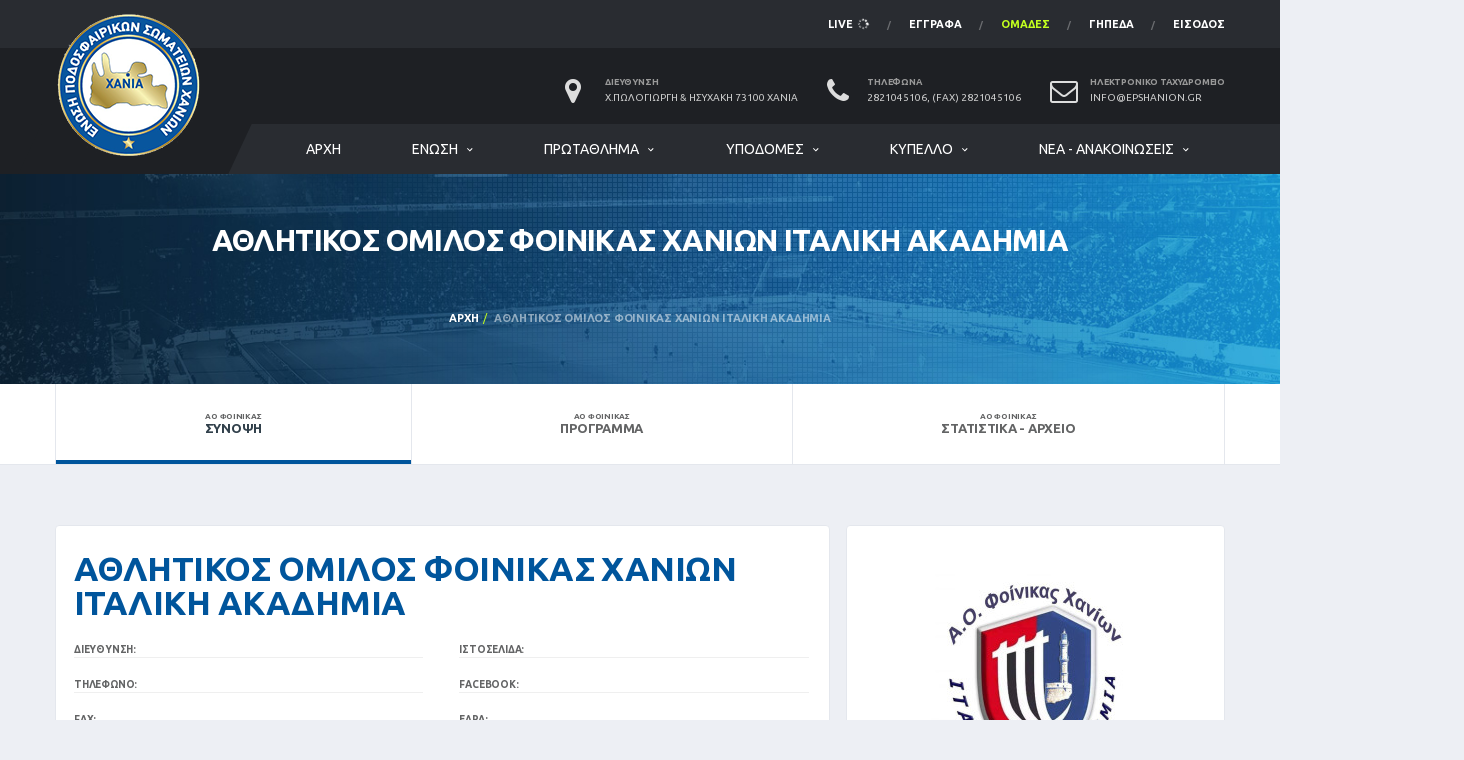

--- FILE ---
content_type: text/html; charset=UTF-8
request_url: https://www.epshanion.gr/team/215/overview
body_size: 6948
content:
<!DOCTYPE html>
<html lang="el">
<head>
    <meta name="csrf-token" content="MqjU8pSMuiVMklhHd3PaVe74OA9Z6Ny9Y17GFi1M" />
    <title>ΑΘΛΗΤΙΚΟΣ ΟΜΙΛΟΣ ΦΟΙΝΙΚΑΣ ΧΑΝΙΩΝ ΙΤΑΛΙΚΗ ΑΚΑΔΗΜΙΑ - ΕΠΣ Χανίων</title>
    <meta charset="utf-8">
    <meta http-equiv="X-UA-Compatible" content="IE=edge">
    <meta name="description" content="Η ομάδα ΑΘΛΗΤΙΚΟΣ ΟΜΙΛΟΣ ΦΟΙΝΙΚΑΣ ΧΑΝΙΩΝ ΙΤΑΛΙΚΗ ΑΚΑΔΗΜΙΑ με μια ματιά.">
    <meta name="author" content="ArTech Λύσεις Πληροφορικής Χανιά, https://artit.gr/">

    <link rel="shortcut icon" href="/assets/images/favicons/favicon.png">
    <link rel="apple-touch-icon" sizes="120x120" href="/assets/images/favicons/favicon-120.png">
    <link rel="apple-touch-icon" sizes="152x152" href="/assets/images/favicons/favicon-152.png">

    <meta
        name="viewport"
        content="width=device-width,initial-scale=1.0,maximum-scale=1.0,user-scalable=0"
    >

    <link
        href="https://fonts.googleapis.com/css?family=Ubuntu:400,700%7CSource+Sans+Pro:400,700"
        rel="stylesheet"
    >

    <meta name="twitter:card" value="summary">
<meta property="og:title" content="ΑΘΛΗΤΙΚΟΣ ΟΜΙΛΟΣ ΦΟΙΝΙΚΑΣ ΧΑΝΙΩΝ ΙΤΑΛΙΚΗ ΑΚΑΔΗΜΙΑ - ΕΠΣ Χανίων" />
<meta property="og:type" content="article" />
<meta property="og:url" content="https://www.epshanion.gr/team/215/overview" />
<meta
    property="og:image"
    content="http://epshanion.gr/assets/images/logo@2x.png"
/>
<meta
    property="og:image:secure_url"
    content="https://epshanion.gr/assets/images/logo@2x.png"
/>
<meta property="og:image:type" content="image/png" />
<meta property="og:image:width" content="296" />
<meta property="og:image:height" content="344" />
<meta property="og:image:alt" content="ΑΘΛΗΤΙΚΟΣ ΟΜΙΛΟΣ ΦΟΙΝΙΚΑΣ ΧΑΝΙΩΝ ΙΤΑΛΙΚΗ ΑΚΑΔΗΜΙΑ" />
<meta property="fb:app_id" content="337763010046557"/>
<meta
    property="og:description"
    content="Η ομάδα ΑΘΛΗΤΙΚΟΣ ΟΜΙΛΟΣ ΦΟΙΝΙΚΑΣ ΧΑΝΙΩΝ ΙΤΑΛΙΚΗ ΑΚΑΔΗΜΙΑ με μια ματιά."
/>

        <link href="/assets/css/preloader.css" rel="stylesheet">
    <link href="/assets/vendor/bootstrap/css/bootstrap.min.css" rel="stylesheet">
    <link href="/assets/fonts/font-awesome/css/font-awesome.min.css" rel="stylesheet">
    <link href="/assets/fonts/simple-line-icons/css/simple-line-icons.css" rel="stylesheet">
    <link href="/assets/vendor/magnific-popup/dist/magnific-popup.css" rel="stylesheet">
    <link href="/assets/vendor/slick/slick.css" rel="stylesheet">
    <link href="/assets/css/style.css?010001" rel="stylesheet">
    <link href="/assets/css/custom.css?010001" rel="stylesheet">
    
    <script>
      window.Laravel = {"csrfToken":"MqjU8pSMuiVMklhHd3PaVe74OA9Z6Ny9Y17GFi1M"}    </script>
</head>
<body class="template-soccer">
    <div class="site-wrapper clearfix" id="app">
        <div class="site-overlay"></div>

        <div class="header-mobile clearfix" id="header-mobile">
	<div class="header-mobile__logo">
		<a href="/">
			<img
				src="/assets/images/logo.png"
				srcset="/assets/images/logo@2x.png 2x"
				alt="ΕΠΣ Χανίων"
				class="header-mobile__logo-img"
			>
		</a>
	</div>
	<div class="header-mobile__inner">
		<a id="header-mobile__toggle" class="burger-menu-icon">
			<span class="burger-menu-icon__line"></span>
		</a>
		
	</div>
</div>
        <header class="header">
	<div class="header__top-bar clearfix">
		<div class="container">
			<ul class="nav-account">
				<li class="nav-account__item  ">
					<a
                        href="/live"
                        class="social-links__link"
                        title="ζωντανή μετάδοση εξέλιξης αγώνων"
                    >live <i class="fa fa-spinner fa-pulse fa-fw"></i></a>
				</li>
				<li class="nav-account__item  ">
					<a
                        href="/downloads"
                        class="social-links__link"
                        
                        
                        title="Προκηρύξεις, υποδείγματα, κανονισμοί, κ.α."
                    >Έγγραφα</a>
				</li>
				<li class="nav-account__item  active">
					<a
                        href="/team/list"
                        class="social-links__link"
                        title="Ομάδες της ΕΠΣ Χανίων"
                    >Ομάδες</a>
				</li>
				<li class="nav-account__item ">
					<a
                        href="/field/fieldsmap"
                        class="social-links__link"
                        title="Γήπεδα στο νομό Χανίων"
                    >Γήπεδα</a>
				</li>
									<li class="nav-account__item ">
						<a
					    	class="social-links__link"
	                        title="Είσοδος σε διαπιστευμένους χρήστες"
					    	href="https://www.epshanion.gr/login"
					    >Είσοδος</a>
					</li>
							</ul>
		</div>
	</div>

	<div class="header__secondary">
		<div class="container">
			

            <ul class="info-block info-block--header">
				<li class="info-block__item info-block__item--contact-primary">
					<span class="df-icon df-icon--custom">
					  	<i class="fa fa-map-marker"></i>
					</span>
					<h6 class="info-block__heading">Διεύθυνση</h6>
					<a class="info-block__link" href="/contact">
                        Χ.Πωλογιώργη &amp; Ησυχάκη 73100 Χανιά
                    </a>
				</li>
				<li class="info-block__item info-block__item--contact-secondary">
					<span class="df-icon df-icon--custom">
					  	<i class="fa fa-phone"></i>
					</span>
					<h6 class="info-block__heading">Τηλέφωνα</h6>
					<a class="info-block__link" href="/contact">
                        2821045106, (Fax) 2821045106
                    </a>
				</li>
				<li class="info-block__item info-block__item--contact-secondary">
					<span class="df-icon df-icon--custom">
					  	<i class="fa fa-envelope-o"></i>
					</span>
					<h6 class="info-block__heading">Ηλεκτρονικό Ταχυδρομείο</h6>
					<a class="info-block__link" href="mailto:info@epshanion.gr">
                        info@epshanion.gr
                    </a>
				</li>
			</ul>
		</div>
	</div>

	<div class="header__primary">
		<div class="container">
			<div class="header__primary-inner">
				<div class="header-logo">
					<a href="/">
                        <img
                            src="/assets/images/logo.png"
                            srcset="/assets/images/logo@2x.png 2x"
                            alt="ΕΠΣ Χανίων"
                            class="header-logo__img"
                        >
                    </a>
				</div>

				<nav class="main-nav clearfix">
					<ul class="main-nav__list">
						<li class="">
							<a href="/">Αρχή</a>
						</li>

						<li class="">
							<a href="#">Ένωση</a>
							<ul class="main-nav__sub">
								<li class="">
									<a href="/history">Ιστορία</a>
								</li>
								<li class="">
									<a href="/board">Διοικητικό Συμβούλιο και Εξ. Επιτροπή</a>
								</li>
								<li class="">
									<a href="/committies">Επιτροπές</a>
								</li>
								<li class="">
									<a href="/contact">Επικοινωνία</a>
								</li>
							</ul>
						</li>

				        <li class="">
	<a href="/hyperment/list/0/0">Πρωτάθλημα</a>
	<ul class="main-nav__sub">
					<li>
				<a href="/hyperment/125/overview">
					Α Τοπικό &quot;ΒΟΥΡΒΑΧΗΣ ΓΕΩΡΓΙΟΣ&quot; (2025-2026)
				</a>
											</li>
					<li>
				<a href="/hyperment/126/overview">
					Β Τοπικό &quot;ΖΑΓΟΥΡΑΚΗΣ ΓΕΩΡΓΙΟΣ&quot; (2025-2026)
				</a>
											</li>
					<li>
				<a href="/hyperment/128/overview">
					Γ Τοπικό (2025-2026)
				</a>
											</li>
				<li>
			<a href="/hyperment/list/0/0">
									Κατάλογος Διοργανώσεων Πρωταθλήματος
							</a>
		</li>
	</ul>
</li>

				        <li class="">
	<a href="/hyperment/list/1/0">Υποδομές</a>
	<ul class="main-nav__sub">
					<li>
				<a href="/hyperment/127/overview">
					Κ16 &quot;Ακασιάδης Ιορδάνης&quot; (2025-2026)
				</a>
											</li>
					<li>
				<a href="/hyperment/129/overview">
					Κ14 &quot;Καρατζής Παναγιώτης&quot; (2025-2026)
				</a>
													<ul class="main-nav__sub-2">
													<li>
								<a href="/tournament/309/overview">
									Όμιλος Τίτλου
								</a>
							</li>
													<li>
								<a href="/tournament/308/overview">
									Όμιλος Κατάταξης
								</a>
							</li>
													<li>
								<a href="/tournament/306/overview">
									1ος Όμιλος
								</a>
							</li>
													<li>
								<a href="/tournament/307/overview">
									2ος Όμιλος
								</a>
							</li>
											</ul>
							</li>
				<li>
			<a href="/hyperment/list/1/0">
									Κατάλογος Διοργανώσεων Υποδομών
							</a>
		</li>
	</ul>
</li>

				        <li class="">
	<a href="/hyperment/list/2/1">Κύπελλο</a>
	<ul class="main-nav__sub">
					<li>
				<a href="/hyperment/124/overview">
					Κύπελλο Ερασιτεχνών &quot;ΠΟΥΛΑΚΗΣ ΖΑΧΑΡΙΑΣ&quot; (2025-2026)
				</a>
													<ul class="main-nav__sub-2">
													<li>
								<a href="/tournament/302/overview">
									Α Φάση
								</a>
							</li>
													<li>
								<a href="/tournament/304/overview">
									Β Φάση
								</a>
							</li>
											</ul>
							</li>
				<li>
			<a href="/hyperment/list/2/1">
									Κατάλογος Διοργανώσεων Κυπέλου
							</a>
		</li>
	</ul>
</li>

				        <li class="">
	<a href="/article/list/0/0">Νέα - Ανακοινώσεις</a>

	<div class="main-nav__megamenu clearfix">

		<div class="col-lg-4 col-md-3 col-xs-12">
			<div class="posts posts--simple-list posts--simple-list--lg">
									<div class="posts__item posts__item--category-1">
	<div class="posts__inner">
		<div class="posts__cat">
			<span
				class="label posts__cat-label"
        		style="background-color: #ed6f00"
			>Πειθαρχική</span>
		</div>
		<h6 class="posts__title">
            <a href="/article/6720">
                ΑΠΟΦΑΣΕΙΣ Π.Ε./ Ε.Π.Σ. ΧΑΝΙΩΝ
            </a>
        </h6>
		<time datetime="2026-01-16 13:30:34" class="posts__date">
            Παρ 16 Ιαν 2026
        </time>
	</div>
</div>
									<div class="posts__item posts__item--category-1">
	<div class="posts__inner">
		<div class="posts__cat">
			<span
				class="label posts__cat-label"
        		style="background-color: #bd530e"
			>Διαιτησία</span>
		</div>
		<h6 class="posts__title">
            <a href="/article/6719">
                Ορισμοί Διαιτητών
            </a>
        </h6>
		<time datetime="2026-01-15 12:10:15" class="posts__date">
            Πεμ 15 Ιαν 2026
        </time>
	</div>
</div>
							</div>
		</div>

		<div class="col-lg-4 col-md-3 col-xs-12">
			<ul class="posts posts--simple-list">
									<li class="posts__item posts__item--category-1">
	<figure class="posts__thumb">
        <a href="/article/6718">
				            <img
	            	src="/uploads/cache/80x80/category/6/logo/cal.jpg"
	            	alt=""
	            >
			        </a>
	</figure>
	<div class="posts__inner">
		<div class="posts__cat">
			<span
				class="label posts__cat-label"
        		style="background-color: #87AF1A"
			>Πρόγραμμα</span>
		</div>
		<h6 class="posts__title">
	        <a href="/article/6718">
            	ΠΡΟΓΡΑΜΜΑ Α&#039;, Β&#039;, Γ&#039; ΚΑΤΗΓΟΡΙΑΣ &amp; Κ16
            </a>
        </h6>
		<time datetime="2026-01-13 14:07:06" class="posts__date">
            Τρι 13 Ιαν 2026
        </time>
	</div>
</li>
									<li class="posts__item posts__item--category-1">
	<figure class="posts__thumb">
        <a href="/article/6717">
				            <img
	            	src="/uploads/cache/80x80/category/6/logo/cal.jpg"
	            	alt=""
	            >
			        </a>
	</figure>
	<div class="posts__inner">
		<div class="posts__cat">
			<span
				class="label posts__cat-label"
        		style="background-color: #87AF1A"
			>Πρόγραμμα</span>
		</div>
		<h6 class="posts__title">
	        <a href="/article/6717">
            	ΠΡΟΓΡΑΜΜΑ ΠΡΟΗΜΙΤΕΛΙΚΗΣ ΦΑΣΗΣ ΚΥΠΕΛΛΟΥ &quot;ΠΟΥΛΑΚΗΣ ΖΑΧΑΡΙΑΣ&quot;
            </a>
        </h6>
		<time datetime="2026-01-13 14:06:39" class="posts__date">
            Τρι 13 Ιαν 2026
        </time>
	</div>
</li>
									<li class="posts__item posts__item--category-1">
	<figure class="posts__thumb">
        <a href="/article/6716">
				            <img
	            	src="/uploads/cache/80x80/category/6/logo/cal.jpg"
	            	alt=""
	            >
			        </a>
	</figure>
	<div class="posts__inner">
		<div class="posts__cat">
			<span
				class="label posts__cat-label"
        		style="background-color: #87AF1A"
			>Πρόγραμμα</span>
		</div>
		<h6 class="posts__title">
	        <a href="/article/6716">
            	Ορισμός εξ αναβολής αγώνα Κ14 - Ημερομηνία έναρξης Β&#039; φάσης
            </a>
        </h6>
		<time datetime="2026-01-13 10:35:53" class="posts__date">
            Τρι 13 Ιαν 2026
        </time>
	</div>
</li>
							</ul>
		</div>

		<div class="col-lg-4 col-md-3 col-xs-12">
  	        <div class="widget__content">
  	          <div class="tagcloud">
  	          	  	          			  	            	<a
	  	            		href="/article/list/3/0"
	  	            		class="btn btn-xs tags-button"
	  	            		style="background-color: #1892ED"
	  	            	>
	  	            		ΕΠΣ Χανίων (941)
	  	            	</a>
	  	              	              	          			  	            	<a
	  	            		href="/article/list/7/0"
	  	            		class="btn btn-xs tags-button"
	  	            		style="background-color: #07E0C4"
	  	            	>
	  	            		Εκδηλώσεις (56)
	  	            	</a>
	  	              	              	          			  	            	<a
	  	            		href="/article/list/6/0"
	  	            		class="btn btn-xs tags-button"
	  	            		style="background-color: #87AF1A"
	  	            	>
	  	            		Πρόγραμμα (908)
	  	            	</a>
	  	              	              	          			  	            	<a
	  	            		href="/article/list/2/0"
	  	            		class="btn btn-xs tags-button"
	  	            		style="background-color: #ed6f00"
	  	            	>
	  	            		Πειθαρχική (463)
	  	            	</a>
	  	              	              	          			  	            	<a
	  	            		href="/article/list/1/0"
	  	            		class="btn btn-xs tags-button"
	  	            		style="background-color: #bd530e"
	  	            	>
	  	            		Διαιτησία (879)
	  	            	</a>
	  	              	              	          			  	            	<a
	  	            		href="/article/list/8/0"
	  	            		class="btn btn-xs tags-button"
	  	            		style="background-color: #ff0077"
	  	            	>
	  	            		Προκηρύξεις (41)
	  	            	</a>
	  	              	              	          </div>
  	        </div>

			<div class="posts posts--simple-list posts--simple-list--lg">
				<div class="posts__item posts__item--category-1">
					<div class="posts__inner">
						<h6 class="posts__title">
				        </h6>
					</div>
				</div>
				<div class="posts__item posts__item--category-1">
					<div class="posts__inner">
						<h6 class="posts__title">
				            <a href="/calendar">
								<i class="fa fa-check"></i>
				                Ημερολόγιο νέων
				            </a>
				        </h6>
					</div>
				</div>
				<div class="posts__item posts__item--category-1">
					<div class="posts__inner">
						<h6 class="posts__title">
				            <a href="/article/list/0/1">
								<i class="fa fa-check"></i>
				                Επιλεγμένα νέα
				            </a>
				        </h6>
					</div>
				</div>
				<div class="posts__item posts__item--category-1">
					<div class="posts__inner">
						<h6 class="posts__title">
				            <a href="/article/album/0">
								<i class="fa fa-check"></i>
				                Νέα με φωτογραφίες
				            </a>
				        </h6>
					</div>
				</div>
				<div class="posts__item posts__item--category-1">
					<div class="posts__inner">
						<h6 class="posts__title">
				            <a href="/article/list/0/0">
								<i class="fa fa-check"></i>
				                Όλα τα νέα
				            </a>
				        </h6>
					</div>
				</div>
			</div>
		</div>

	</div>
</li>

					</ul>

					

				</nav>
			</div>
		</div>
	</div>
</header>
        

            <div class="page-heading">
    <div class="container">
        <div class="row">
            <div class="col-md-10 col-md-offset-1">
                <h1 class="page-heading__title">
                    <p>ΑΘΛΗΤΙΚΟΣ ΟΜΙΛΟΣ ΦΟΙΝΙΚΑΣ ΧΑΝΙΩΝ ΙΤΑΛΙΚΗ ΑΚΑΔΗΜΙΑ</p>
                </h1>

                <ol class="page-heading__breadcrumb breadcrumb">
                                        <li><a href="/">Αρχή</a></li>
                    <li class="active">
	                    ΑΘΛΗΤΙΚΟΣ ΟΜΙΛΟΣ ΦΟΙΝΙΚΑΣ ΧΑΝΙΩΝ ΙΤΑΛΙΚΗ ΑΚΑΔΗΜΙΑ
                    </li>
                </ol>
            </div>
        </div>
    </div>
</div>
    <nav class="content-filter">
	<div class="container">
		<a href="#" class="content-filter__toggle"></a>
		<ul class="content-filter__list">
			<li class="content-filter__item content-filter__item--active">
				<a href="/team/215/overview" class="content-filter__link">
					<small>ΑΟ ΦΟΙΝΙΚΑΣ</small>Σύνοψη
				</a>
			</li>
			<li class="content-filter__item ">
				<a href="/team/215/schedule" class="content-filter__link">
					<small>ΑΟ ΦΟΙΝΙΚΑΣ</small>Πρόγραμμα
				</a>
			</li>

			<li class="content-filter__item ">
				<a href="/team/215/stats" class="content-filter__link">
					<small>ΑΟ ΦΟΙΝΙΚΑΣ</small>Στατιστικά - Αρχείο
				</a>
			</li>
		</ul>
	</div>
</nav>

        <div class="site-content">
            <div class="container">
                <div class="row" id="content">
                    <div class="content col-md-8">
                            <div class="row">
    	<div class="col-md-12">

            <div class="card">
                <div class="alc-staff-inner">

                    <header class="alc-staff__header">
                        <h1 class="alc-staff__header-name">
                            <span class="alc-staff__header-last-name">ΑΘΛΗΤΙΚΟΣ ΟΜΙΛΟΣ ΦΟΙΝΙΚΑΣ ΧΑΝΙΩΝ ΙΤΑΛΙΚΗ ΑΚΑΔΗΜΙΑ</span>
                        </h1>
                    </header>

                    <p></p>

                    <div class="row">
                        <div class="col-sm-6">
                            <dl class="alc-staff-details">
                                <dt class="alc-staff-details__label">Διεύθυνση:</dt>
                                <dd class="alc-staff-details__value"></dd>
                                <dt class="alc-staff-details__label">Τηλέφωνο:</dt>
                                <dd class="alc-staff-details__value"></dd>
                                <dt class="alc-staff-details__label">Fax:</dt>
                                <dd class="alc-staff-details__value"></dd>
                                <dt class="alc-staff-details__label">Email:</dt>
                                <dd class="alc-staff-details__value"></dd>
                            </dl>
                        </div>

                        <div class="col-sm-6">
                            <dl class="alc-staff-details">
                                <dt class="alc-staff-details__label">Ιστοσελίδα:</dt>
                                <dd class="alc-staff-details__value"></dd>
                                <dt class="alc-staff-details__label">Facebook:</dt>
                                <dd class="alc-staff-details__value"></dd>
                                <dt class="alc-staff-details__label">Έδρα:</dt>
                                <dd class="alc-staff-details__value">
                                    
                                </dd>
                                <dt class="alc-staff-details__label">Εναλ. Έδρα:</dt>
                                <dd class="alc-staff-details__value">
                                    
                                </dd>
                            </dl>
                        </div>

                    </div>

                    
                </div>
            </div>


        </div>
    </div>

                        </div>
                    <div class="sidebar col-md-4" id="sidebar">
                            <aside class="widget card widget--sidebar widget-banner">
    <div class="widget__content team_logo card__content">
        <figure class="player-info__photo">
            <img
                src="/uploads/cache/240x240/team/215/badge/unnamed.jpg"
                alt=""
            >
        </figure>
    </div>
</aside>

    <aside class="widget card widget--sidebar widget-banner">

</aside>

<aside class="widget card widget--sidebar widget-banner">
        <figure class="widget-banner__img">
		<a href="https://chaniafc.gr/" target="_blank">
                <img
                    src="/newimgs/logo_chania_fc.png"
                >
		</a>
        </figure>
</aside>



<aside class="widget card widget--sidebar widget-banner">
	<div class="widget__title card__header">
		<h4>Διαφήμιση</h4>
	</div>
	<div class="widget__content card__content">
		<figure class="widget-banner__img">
            <a href="https://www.facebook.com/italianfactoryoutlet/">
                <img
                    src="/uploads/cache/300x/advertisement/3/adv/italianfactorioutlet31.jpg"
                    alt="italian factory 3"
                >
			</a>
		</figure>
	</div>
</aside>

                    </div>
                </div>
            </div>
        </div>

        <footer id="footer" class="footer">
    <div class="footer-widgets" id="footer_app">
        <div class="footer-widgets__inner">
            <div class="container">
                <div class="row">
                    <div class="col-sm-6 col-md-3">
                        <div class="footer-col-inner">
                            <div class="footer-logo footer-logo--has-txt">
                                <a href="/">
                                    <img
                                        src="/assets/images/logo-footer.png"
                                        srcset="/assets/images/logo-footer@2x.png 2x"
                                        alt="Alchemists" class="footer-logo__img"
                                    >
                                    <div class="footer-logo__heading">
                                        <h5 class="footer-logo__txt" style="margin-bottom: 6px">
                                            ΕΠΣ Χανίων
                                        </h5>
                                        <span class="footer-logo__tagline" style="line-height: 1">
                                            Ένωση Ποδοσφαιρικών<br/>Σωματίων Χανίων
                                        </span>
                                    </div>
                                </a>
                            </div>
                            <div class="widget widget--footer widget-contact-info">
                                <div class="widget__content">
                                    <div class="widget-contact-info__desc">
                                        <p>Από το 1950 στην υπηρεσία του Χανιώτικου Ποδοσφαίρου!</p>

                                    </div>
                                    <div class="widget-contact-info__body info-block">
                                        <div 
                                            class="info-block__item"
                                            style="margin-bottom: 1rem"
                                        >
                                            <span class="df-icon df-icon--custom">
                                                <i class="fa fa-envelope-o"></i>
                                            </span>
                                            <h6 class="info-block__heading">
                                                Επικοινωνία
                                            </h6>
                                            <a
                                                class="info-block__link"
                                                href="mailto:info@epshanion.gr"
                                            > info@epshanion.gr </a>
                                        </div>
                                        <div 
                                            class="info-block__item"
                                            style="margin-bottom: 1rem"
                                        >
                                            <span class="df-icon df-icon--custom">
                                                <i class="fa fa-phone"></i>
                                            </span>
                                            <h6 class="info-block__heading">Τηλέφωνα</h6>
                                            <a class="info-block__link" href="/contact">
                                                2821045106, (Fax) 2821045106
                                            </a>
                                        </div>

                                        <a
                                            href="https://www.facebook.com/epshanion/"
                                            class="btn-social-counter btn-social-counter--fb"
                                            target="_blank"
                                            style="margin-bottom: 1rem"
                                        >
                                            <div class="btn-social-counter__icon">
                                                <i class="fa fa-facebook"></i>
                                            </div>
                                            <h6 class="btn-social-counter__title">
                                                Επισκεφθείτε μας στο Facebook
                                            </h6>
                                            <span class="btn-social-counter__add-icon"></span>
                                        </a>

                                        <a
                                            href="https://www.instagram.com/epshanion/"
                                            class="btn-social-counter btn-social-counter--fb"
                                            target="_blank"
                                            style="background-color: red"
                                        >
                                            <div 
                                                class="btn-social-counter__icon"
                                                style="background-color: red"
                                            >
                                                <i class="fa fa-instagram"></i>
                                            </div>
                                            <h6 class="btn-social-counter__title">
                                                Επισκεφθείτε μας στο Instagram
                                            </h6>
                                            <span class="btn-social-counter__add-icon"></span>
                                        </a>

                                    </div>
                                </div>
                            </div>

                        </div>
                    </div>
                    <div class="col-sm-6 col-md-3">
                        <div class="footer-col-inner">
                            <div class="widget widget--footer widget-popular-posts">
    <h4 class="widget__title">Επιλεγμένα Νέα</h4>
    <div class="widget__content">
        <ul class="posts posts--simple-list">
                            <li class="posts__item posts__item--category-1">
                    <figure class="posts__thumb posts__thumb--hover">
                        <a href="/article/6720">
                                                            <img
                                    src="/uploads/cache/80x80/category/2/logo/gavel_judge-1.jpg"
                                    alt=""
                                >
                                                    </a>
                    </figure>
                    <div class="posts__inner">
                        <div class="posts__cat">
                            <span
                                class="label posts__cat-label"
                                style="background: #ed6f00"
                            >Πειθαρχική</span>
                        </div>
                        <h6 class="posts__title">
                            <a href="/article/6720">
                                ΑΠΟΦΑΣΕΙΣ Π.Ε./ Ε.Π.Σ. ΧΑΝΙΩΝ
                            </a>
                        </h6>
                        <time datetime="2026-01-16 13:30:34" class="posts__date">
                            Παρ 16 Ιαν 2026
                        </time>
                    </div>
                </li>
                            <li class="posts__item posts__item--category-1">
                    <figure class="posts__thumb posts__thumb--hover">
                        <a href="/article/6719">
                                                            <img
                                    src="/uploads/cache/80x80/article/6719/gallery/Siniorakis.jpg"
                                    alt=""
                                >
                                                    </a>
                    </figure>
                    <div class="posts__inner">
                        <div class="posts__cat">
                            <span
                                class="label posts__cat-label"
                                style="background: #bd530e"
                            >Διαιτησία</span>
                        </div>
                        <h6 class="posts__title">
                            <a href="/article/6719">
                                Ορισμοί Διαιτητών
                            </a>
                        </h6>
                        <time datetime="2026-01-15 12:10:15" class="posts__date">
                            Πεμ 15 Ιαν 2026
                        </time>
                    </div>
                </li>
                            <li class="posts__item posts__item--category-1">
                    <figure class="posts__thumb posts__thumb--hover">
                        <a href="/article/6718">
                                                            <img
                                    src="/uploads/cache/80x80/category/6/logo/cal.jpg"
                                    alt=""
                                >
                                                    </a>
                    </figure>
                    <div class="posts__inner">
                        <div class="posts__cat">
                            <span
                                class="label posts__cat-label"
                                style="background: #87AF1A"
                            >Πρόγραμμα</span>
                        </div>
                        <h6 class="posts__title">
                            <a href="/article/6718">
                                ΠΡΟΓΡΑΜΜΑ Α&#039;, Β&#039;, Γ&#039; ΚΑΤΗΓΟΡΙΑΣ &amp; Κ16
                            </a>
                        </h6>
                        <time datetime="2026-01-13 14:07:06" class="posts__date">
                            Τρι 13 Ιαν 2026
                        </time>
                    </div>
                </li>
                    </ul>
    </div>
</div>
                        </div>
                    </div>
                    <div class="clearfix visible-sm"></div>
                    <div class="col-sm-6 col-md-3">
                        <div class="footer-col-inner">
                            <div class="widget widget--footer widget-popular-posts">
    <h4 class="widget__title">Δημοφιλή Νέα</h4>
    <div class="widget__content">
        <ul class="posts posts--simple-list">
                            <li class="posts__item posts__item--category-1">
                    <figure class="posts__thumb posts__thumb--hover">
                        <a href="/article/6718">
                                                            <img
                                    src="/uploads/cache/80x80/category/6/logo/cal.jpg"
                                    alt=""
                                >
                                                    </a>
                    </figure>
                    <div class="posts__inner">
                        <div class="posts__cat">
                            <span
                                class="label posts__cat-label"
                                style="background: #87AF1A"
                            >Πρόγραμμα</span>
                        </div>
                        <h6 class="posts__title">
                            <a href="/article/6718">
                                ΠΡΟΓΡΑΜΜΑ Α&#039;, Β&#039;, Γ&#039; ΚΑΤΗΓΟΡΙΑΣ &amp; Κ16
                            </a>
                        </h6>
                        <time datetime="2026-01-13 14:07:06" class="posts__date">
                            Τρι 13 Ιαν 2026
                        </time>
                    </div>
                </li>
                            <li class="posts__item posts__item--category-1">
                    <figure class="posts__thumb posts__thumb--hover">
                        <a href="/article/6710">
                                                            <img
                                    src="/uploads/cache/80x80/article/6710/gallery/epsx-diaititis-misailidis.jpg"
                                    alt=""
                                >
                                                    </a>
                    </figure>
                    <div class="posts__inner">
                        <div class="posts__cat">
                            <span
                                class="label posts__cat-label"
                                style="background: #bd530e"
                            >Διαιτησία</span>
                        </div>
                        <h6 class="posts__title">
                            <a href="/article/6710">
                                Ορισμοί Διαιτητών
                            </a>
                        </h6>
                        <time datetime="2026-01-08 10:42:10" class="posts__date">
                            Πεμ  8 Ιαν 2026
                        </time>
                    </div>
                </li>
                            <li class="posts__item posts__item--category-1">
                    <figure class="posts__thumb posts__thumb--hover">
                        <a href="/article/6703">
                                                            <img
                                    src="/uploads/cache/80x80/article/6703/gallery/DSC_2192.jpg"
                                    alt=""
                                >
                                                    </a>
                    </figure>
                    <div class="posts__inner">
                        <div class="posts__cat">
                            <span
                                class="label posts__cat-label"
                                style="background: #bd530e"
                            >Διαιτησία</span>
                        </div>
                        <h6 class="posts__title">
                            <a href="/article/6703">
                                Σεμινάριο Διαιτησίας της ΚΕΔ/ΕΠΟ στα Χανιά
                            </a>
                        </h6>
                        <time datetime="2025-12-19 00:28:24" class="posts__date">
                            Παρ 19 Δεκ 2025
                        </time>
                    </div>
                </li>
                    </ul>
    </div>
</div>
                        </div>
                    </div>
                    <div class="col-sm-6 col-md-3">
                        <div class="footer-col-inner">
                            <div class="widget widget--footer widget-contact">
                                <h4 class="widget__title">Επικοινωνία</h4>
                                <div class="widget__content">
                                    <p>
                                        μη διστάσετε να μας στείλετε τις
                                        ερωτήσεις ή τις παρατηρήσεις σας
                                    </p>
                                    <form method="POST" action="https://www.epshanion.gr/contact" accept-charset="UTF-8" class="contact-form" id="smallForm"><input name="_token" type="hidden" value="MqjU8pSMuiVMklhHd3PaVe74OA9Z6Ny9Y17GFi1M">
                                        <div class="form-group form-group--xs">
                                            <input
                                                type="email"
                                                class="form-control input-sm"
                                                id="contact-form-email"
                                                name="contact_email"
                                                placeholder="το email σας..."
                                            >
                                        </div>
                                        <div class="form-group form-group--xs">
                                            <textarea
                                                class="form-control input-sm"
                                                name="contact_message"
                                                rows="4"
                                                placeholder="το μήνυμά σας..."
                                            ></textarea>
                                        </div>
                                        <button class="g-recaptcha btn btn-primary-inversebtn-sm btn-info btn-block" data-sitekey="6LeUG2YUAAAAAMjBeNYNUY7yIt7gFQybV7BWItVl" data-callback="onSubmitSmall" data-badge="inline">Αποστολή μηνύματος</button>
                                    </form>
                                </div>
                            </div>
                        </div>
                    </div>
                </div>
            </div>
        </div>
        <div class="container">
        <div class="sponsors">
            <h6 class="sponsors-title">Οι χορηγοί μας:</h6>
            <ul class="sponsors-logos">
                                    <li class="sponsors__item">
                                                    <a href="https://www.crete.gov.gr/">
                                                    <img
                                src="/uploads/cache/140x60/sponsoring/9/adv/sponsors_region.png"
                                alt="Περιφέρεια νο1"
                            >
                                                    </a>
                                            </li>
                                    <li class="sponsors__item">
                                                    <a href="https://www.mobiak.gr/">
                                                    <img
                                src="/uploads/cache/140x60/sponsoring/3/adv/moviak_new.png"
                                alt="ΜΟΒΙΑΚ 2017"
                            >
                                                    </a>
                                            </li>
                                    <li class="sponsors__item">
                                                    <img
                                src="/uploads/cache/140x60/sponsoring/10/adv/koukakis2.png"
                                alt="ΝΙΚ. ΕΜΜ. ΚΟΥΚΑΚΗΣ no 1"
                            >
                                            </li>
                            </ul>
        </div>
    </div>
    </div>

    <div class="footer-secondary">
        <div class="container">
            <div class="footer-secondary__inner">
                <div class="row">
                    <div class="col-md-4">
                        <div class="footer-copyright">
                            <a href="/">ΕΠΣ Χανίων</a> &nbsp; |
                            <a href="http://artit.gr">ArTech</a> &nbsp; | All Rights Reserved
                        </div>
                    </div>
                    <div class="col-md-8">
                        <ul class="footer-nav footer-nav--right footer-nav--condensed footer-nav--sm">
                            <li class="footer-nav__item"><a href="/">Αρχή</a></li>
                            <li class="footer-nav__item"><a href="/tutorial/list">Video Χρήσης</a></li>
                            <li class="footer-nav__item"><a href="/terms">Όροι Χρήσης</a></li>
                            <li class="footer-nav__item"><a href="/contact">Επικοινωνία</a></li>
                        </ul>
                    </div>
                </div>
            </div>
        </div>
    </div>
</footer>
        

    </div>

    
    <script src="/assets/vendor/jquery/jquery.min.js"></script>
    <script src="/assets/js/core-min.js?010001"></script>
    

    <script src="https://www.epshanion.gr/js/frontend.js?id=0a4d53d51bee05d149bb"></script>


    
    <script src="/assets/js/init.js?010001"></script>
    <script src="/assets/js/custom.js?010001"></script>

    <script src="https://www.google.com/recaptcha/api.js?hl=el" async defer></script>
    <script>
        function onSubmitSmall(token) {
            document.getElementById("smallForm").submit();
        }
    </script>

    <script>
    (function(b,o,i,l,e,r){b.GoogleAnalyticsObject=l;b[l]||(b[l]=
            function(){(b[l].q=b[l].q||[]).push(arguments)});b[l].l=+new Date;
        e=o.createElement(i);r=o.getElementsByTagName(i)[0];
        e.src='//www.google-analytics.com/analytics.js';
        r.parentNode.insertBefore(e,r)}(window,document,'script','ga'));
    ga('create','UA-410303-86','auto');ga('send','pageview');
</script>
</body>
</html>


--- FILE ---
content_type: text/html; charset=utf-8
request_url: https://www.google.com/recaptcha/api2/anchor?ar=1&k=6LeUG2YUAAAAAMjBeNYNUY7yIt7gFQybV7BWItVl&co=aHR0cHM6Ly93d3cuZXBzaGFuaW9uLmdyOjQ0Mw..&hl=el&v=PoyoqOPhxBO7pBk68S4YbpHZ&size=invisible&badge=inline&anchor-ms=20000&execute-ms=30000&cb=aryxhkw2wiq3
body_size: 49176
content:
<!DOCTYPE HTML><html dir="ltr" lang="el"><head><meta http-equiv="Content-Type" content="text/html; charset=UTF-8">
<meta http-equiv="X-UA-Compatible" content="IE=edge">
<title>reCAPTCHA</title>
<style type="text/css">
/* cyrillic-ext */
@font-face {
  font-family: 'Roboto';
  font-style: normal;
  font-weight: 400;
  font-stretch: 100%;
  src: url(//fonts.gstatic.com/s/roboto/v48/KFO7CnqEu92Fr1ME7kSn66aGLdTylUAMa3GUBHMdazTgWw.woff2) format('woff2');
  unicode-range: U+0460-052F, U+1C80-1C8A, U+20B4, U+2DE0-2DFF, U+A640-A69F, U+FE2E-FE2F;
}
/* cyrillic */
@font-face {
  font-family: 'Roboto';
  font-style: normal;
  font-weight: 400;
  font-stretch: 100%;
  src: url(//fonts.gstatic.com/s/roboto/v48/KFO7CnqEu92Fr1ME7kSn66aGLdTylUAMa3iUBHMdazTgWw.woff2) format('woff2');
  unicode-range: U+0301, U+0400-045F, U+0490-0491, U+04B0-04B1, U+2116;
}
/* greek-ext */
@font-face {
  font-family: 'Roboto';
  font-style: normal;
  font-weight: 400;
  font-stretch: 100%;
  src: url(//fonts.gstatic.com/s/roboto/v48/KFO7CnqEu92Fr1ME7kSn66aGLdTylUAMa3CUBHMdazTgWw.woff2) format('woff2');
  unicode-range: U+1F00-1FFF;
}
/* greek */
@font-face {
  font-family: 'Roboto';
  font-style: normal;
  font-weight: 400;
  font-stretch: 100%;
  src: url(//fonts.gstatic.com/s/roboto/v48/KFO7CnqEu92Fr1ME7kSn66aGLdTylUAMa3-UBHMdazTgWw.woff2) format('woff2');
  unicode-range: U+0370-0377, U+037A-037F, U+0384-038A, U+038C, U+038E-03A1, U+03A3-03FF;
}
/* math */
@font-face {
  font-family: 'Roboto';
  font-style: normal;
  font-weight: 400;
  font-stretch: 100%;
  src: url(//fonts.gstatic.com/s/roboto/v48/KFO7CnqEu92Fr1ME7kSn66aGLdTylUAMawCUBHMdazTgWw.woff2) format('woff2');
  unicode-range: U+0302-0303, U+0305, U+0307-0308, U+0310, U+0312, U+0315, U+031A, U+0326-0327, U+032C, U+032F-0330, U+0332-0333, U+0338, U+033A, U+0346, U+034D, U+0391-03A1, U+03A3-03A9, U+03B1-03C9, U+03D1, U+03D5-03D6, U+03F0-03F1, U+03F4-03F5, U+2016-2017, U+2034-2038, U+203C, U+2040, U+2043, U+2047, U+2050, U+2057, U+205F, U+2070-2071, U+2074-208E, U+2090-209C, U+20D0-20DC, U+20E1, U+20E5-20EF, U+2100-2112, U+2114-2115, U+2117-2121, U+2123-214F, U+2190, U+2192, U+2194-21AE, U+21B0-21E5, U+21F1-21F2, U+21F4-2211, U+2213-2214, U+2216-22FF, U+2308-230B, U+2310, U+2319, U+231C-2321, U+2336-237A, U+237C, U+2395, U+239B-23B7, U+23D0, U+23DC-23E1, U+2474-2475, U+25AF, U+25B3, U+25B7, U+25BD, U+25C1, U+25CA, U+25CC, U+25FB, U+266D-266F, U+27C0-27FF, U+2900-2AFF, U+2B0E-2B11, U+2B30-2B4C, U+2BFE, U+3030, U+FF5B, U+FF5D, U+1D400-1D7FF, U+1EE00-1EEFF;
}
/* symbols */
@font-face {
  font-family: 'Roboto';
  font-style: normal;
  font-weight: 400;
  font-stretch: 100%;
  src: url(//fonts.gstatic.com/s/roboto/v48/KFO7CnqEu92Fr1ME7kSn66aGLdTylUAMaxKUBHMdazTgWw.woff2) format('woff2');
  unicode-range: U+0001-000C, U+000E-001F, U+007F-009F, U+20DD-20E0, U+20E2-20E4, U+2150-218F, U+2190, U+2192, U+2194-2199, U+21AF, U+21E6-21F0, U+21F3, U+2218-2219, U+2299, U+22C4-22C6, U+2300-243F, U+2440-244A, U+2460-24FF, U+25A0-27BF, U+2800-28FF, U+2921-2922, U+2981, U+29BF, U+29EB, U+2B00-2BFF, U+4DC0-4DFF, U+FFF9-FFFB, U+10140-1018E, U+10190-1019C, U+101A0, U+101D0-101FD, U+102E0-102FB, U+10E60-10E7E, U+1D2C0-1D2D3, U+1D2E0-1D37F, U+1F000-1F0FF, U+1F100-1F1AD, U+1F1E6-1F1FF, U+1F30D-1F30F, U+1F315, U+1F31C, U+1F31E, U+1F320-1F32C, U+1F336, U+1F378, U+1F37D, U+1F382, U+1F393-1F39F, U+1F3A7-1F3A8, U+1F3AC-1F3AF, U+1F3C2, U+1F3C4-1F3C6, U+1F3CA-1F3CE, U+1F3D4-1F3E0, U+1F3ED, U+1F3F1-1F3F3, U+1F3F5-1F3F7, U+1F408, U+1F415, U+1F41F, U+1F426, U+1F43F, U+1F441-1F442, U+1F444, U+1F446-1F449, U+1F44C-1F44E, U+1F453, U+1F46A, U+1F47D, U+1F4A3, U+1F4B0, U+1F4B3, U+1F4B9, U+1F4BB, U+1F4BF, U+1F4C8-1F4CB, U+1F4D6, U+1F4DA, U+1F4DF, U+1F4E3-1F4E6, U+1F4EA-1F4ED, U+1F4F7, U+1F4F9-1F4FB, U+1F4FD-1F4FE, U+1F503, U+1F507-1F50B, U+1F50D, U+1F512-1F513, U+1F53E-1F54A, U+1F54F-1F5FA, U+1F610, U+1F650-1F67F, U+1F687, U+1F68D, U+1F691, U+1F694, U+1F698, U+1F6AD, U+1F6B2, U+1F6B9-1F6BA, U+1F6BC, U+1F6C6-1F6CF, U+1F6D3-1F6D7, U+1F6E0-1F6EA, U+1F6F0-1F6F3, U+1F6F7-1F6FC, U+1F700-1F7FF, U+1F800-1F80B, U+1F810-1F847, U+1F850-1F859, U+1F860-1F887, U+1F890-1F8AD, U+1F8B0-1F8BB, U+1F8C0-1F8C1, U+1F900-1F90B, U+1F93B, U+1F946, U+1F984, U+1F996, U+1F9E9, U+1FA00-1FA6F, U+1FA70-1FA7C, U+1FA80-1FA89, U+1FA8F-1FAC6, U+1FACE-1FADC, U+1FADF-1FAE9, U+1FAF0-1FAF8, U+1FB00-1FBFF;
}
/* vietnamese */
@font-face {
  font-family: 'Roboto';
  font-style: normal;
  font-weight: 400;
  font-stretch: 100%;
  src: url(//fonts.gstatic.com/s/roboto/v48/KFO7CnqEu92Fr1ME7kSn66aGLdTylUAMa3OUBHMdazTgWw.woff2) format('woff2');
  unicode-range: U+0102-0103, U+0110-0111, U+0128-0129, U+0168-0169, U+01A0-01A1, U+01AF-01B0, U+0300-0301, U+0303-0304, U+0308-0309, U+0323, U+0329, U+1EA0-1EF9, U+20AB;
}
/* latin-ext */
@font-face {
  font-family: 'Roboto';
  font-style: normal;
  font-weight: 400;
  font-stretch: 100%;
  src: url(//fonts.gstatic.com/s/roboto/v48/KFO7CnqEu92Fr1ME7kSn66aGLdTylUAMa3KUBHMdazTgWw.woff2) format('woff2');
  unicode-range: U+0100-02BA, U+02BD-02C5, U+02C7-02CC, U+02CE-02D7, U+02DD-02FF, U+0304, U+0308, U+0329, U+1D00-1DBF, U+1E00-1E9F, U+1EF2-1EFF, U+2020, U+20A0-20AB, U+20AD-20C0, U+2113, U+2C60-2C7F, U+A720-A7FF;
}
/* latin */
@font-face {
  font-family: 'Roboto';
  font-style: normal;
  font-weight: 400;
  font-stretch: 100%;
  src: url(//fonts.gstatic.com/s/roboto/v48/KFO7CnqEu92Fr1ME7kSn66aGLdTylUAMa3yUBHMdazQ.woff2) format('woff2');
  unicode-range: U+0000-00FF, U+0131, U+0152-0153, U+02BB-02BC, U+02C6, U+02DA, U+02DC, U+0304, U+0308, U+0329, U+2000-206F, U+20AC, U+2122, U+2191, U+2193, U+2212, U+2215, U+FEFF, U+FFFD;
}
/* cyrillic-ext */
@font-face {
  font-family: 'Roboto';
  font-style: normal;
  font-weight: 500;
  font-stretch: 100%;
  src: url(//fonts.gstatic.com/s/roboto/v48/KFO7CnqEu92Fr1ME7kSn66aGLdTylUAMa3GUBHMdazTgWw.woff2) format('woff2');
  unicode-range: U+0460-052F, U+1C80-1C8A, U+20B4, U+2DE0-2DFF, U+A640-A69F, U+FE2E-FE2F;
}
/* cyrillic */
@font-face {
  font-family: 'Roboto';
  font-style: normal;
  font-weight: 500;
  font-stretch: 100%;
  src: url(//fonts.gstatic.com/s/roboto/v48/KFO7CnqEu92Fr1ME7kSn66aGLdTylUAMa3iUBHMdazTgWw.woff2) format('woff2');
  unicode-range: U+0301, U+0400-045F, U+0490-0491, U+04B0-04B1, U+2116;
}
/* greek-ext */
@font-face {
  font-family: 'Roboto';
  font-style: normal;
  font-weight: 500;
  font-stretch: 100%;
  src: url(//fonts.gstatic.com/s/roboto/v48/KFO7CnqEu92Fr1ME7kSn66aGLdTylUAMa3CUBHMdazTgWw.woff2) format('woff2');
  unicode-range: U+1F00-1FFF;
}
/* greek */
@font-face {
  font-family: 'Roboto';
  font-style: normal;
  font-weight: 500;
  font-stretch: 100%;
  src: url(//fonts.gstatic.com/s/roboto/v48/KFO7CnqEu92Fr1ME7kSn66aGLdTylUAMa3-UBHMdazTgWw.woff2) format('woff2');
  unicode-range: U+0370-0377, U+037A-037F, U+0384-038A, U+038C, U+038E-03A1, U+03A3-03FF;
}
/* math */
@font-face {
  font-family: 'Roboto';
  font-style: normal;
  font-weight: 500;
  font-stretch: 100%;
  src: url(//fonts.gstatic.com/s/roboto/v48/KFO7CnqEu92Fr1ME7kSn66aGLdTylUAMawCUBHMdazTgWw.woff2) format('woff2');
  unicode-range: U+0302-0303, U+0305, U+0307-0308, U+0310, U+0312, U+0315, U+031A, U+0326-0327, U+032C, U+032F-0330, U+0332-0333, U+0338, U+033A, U+0346, U+034D, U+0391-03A1, U+03A3-03A9, U+03B1-03C9, U+03D1, U+03D5-03D6, U+03F0-03F1, U+03F4-03F5, U+2016-2017, U+2034-2038, U+203C, U+2040, U+2043, U+2047, U+2050, U+2057, U+205F, U+2070-2071, U+2074-208E, U+2090-209C, U+20D0-20DC, U+20E1, U+20E5-20EF, U+2100-2112, U+2114-2115, U+2117-2121, U+2123-214F, U+2190, U+2192, U+2194-21AE, U+21B0-21E5, U+21F1-21F2, U+21F4-2211, U+2213-2214, U+2216-22FF, U+2308-230B, U+2310, U+2319, U+231C-2321, U+2336-237A, U+237C, U+2395, U+239B-23B7, U+23D0, U+23DC-23E1, U+2474-2475, U+25AF, U+25B3, U+25B7, U+25BD, U+25C1, U+25CA, U+25CC, U+25FB, U+266D-266F, U+27C0-27FF, U+2900-2AFF, U+2B0E-2B11, U+2B30-2B4C, U+2BFE, U+3030, U+FF5B, U+FF5D, U+1D400-1D7FF, U+1EE00-1EEFF;
}
/* symbols */
@font-face {
  font-family: 'Roboto';
  font-style: normal;
  font-weight: 500;
  font-stretch: 100%;
  src: url(//fonts.gstatic.com/s/roboto/v48/KFO7CnqEu92Fr1ME7kSn66aGLdTylUAMaxKUBHMdazTgWw.woff2) format('woff2');
  unicode-range: U+0001-000C, U+000E-001F, U+007F-009F, U+20DD-20E0, U+20E2-20E4, U+2150-218F, U+2190, U+2192, U+2194-2199, U+21AF, U+21E6-21F0, U+21F3, U+2218-2219, U+2299, U+22C4-22C6, U+2300-243F, U+2440-244A, U+2460-24FF, U+25A0-27BF, U+2800-28FF, U+2921-2922, U+2981, U+29BF, U+29EB, U+2B00-2BFF, U+4DC0-4DFF, U+FFF9-FFFB, U+10140-1018E, U+10190-1019C, U+101A0, U+101D0-101FD, U+102E0-102FB, U+10E60-10E7E, U+1D2C0-1D2D3, U+1D2E0-1D37F, U+1F000-1F0FF, U+1F100-1F1AD, U+1F1E6-1F1FF, U+1F30D-1F30F, U+1F315, U+1F31C, U+1F31E, U+1F320-1F32C, U+1F336, U+1F378, U+1F37D, U+1F382, U+1F393-1F39F, U+1F3A7-1F3A8, U+1F3AC-1F3AF, U+1F3C2, U+1F3C4-1F3C6, U+1F3CA-1F3CE, U+1F3D4-1F3E0, U+1F3ED, U+1F3F1-1F3F3, U+1F3F5-1F3F7, U+1F408, U+1F415, U+1F41F, U+1F426, U+1F43F, U+1F441-1F442, U+1F444, U+1F446-1F449, U+1F44C-1F44E, U+1F453, U+1F46A, U+1F47D, U+1F4A3, U+1F4B0, U+1F4B3, U+1F4B9, U+1F4BB, U+1F4BF, U+1F4C8-1F4CB, U+1F4D6, U+1F4DA, U+1F4DF, U+1F4E3-1F4E6, U+1F4EA-1F4ED, U+1F4F7, U+1F4F9-1F4FB, U+1F4FD-1F4FE, U+1F503, U+1F507-1F50B, U+1F50D, U+1F512-1F513, U+1F53E-1F54A, U+1F54F-1F5FA, U+1F610, U+1F650-1F67F, U+1F687, U+1F68D, U+1F691, U+1F694, U+1F698, U+1F6AD, U+1F6B2, U+1F6B9-1F6BA, U+1F6BC, U+1F6C6-1F6CF, U+1F6D3-1F6D7, U+1F6E0-1F6EA, U+1F6F0-1F6F3, U+1F6F7-1F6FC, U+1F700-1F7FF, U+1F800-1F80B, U+1F810-1F847, U+1F850-1F859, U+1F860-1F887, U+1F890-1F8AD, U+1F8B0-1F8BB, U+1F8C0-1F8C1, U+1F900-1F90B, U+1F93B, U+1F946, U+1F984, U+1F996, U+1F9E9, U+1FA00-1FA6F, U+1FA70-1FA7C, U+1FA80-1FA89, U+1FA8F-1FAC6, U+1FACE-1FADC, U+1FADF-1FAE9, U+1FAF0-1FAF8, U+1FB00-1FBFF;
}
/* vietnamese */
@font-face {
  font-family: 'Roboto';
  font-style: normal;
  font-weight: 500;
  font-stretch: 100%;
  src: url(//fonts.gstatic.com/s/roboto/v48/KFO7CnqEu92Fr1ME7kSn66aGLdTylUAMa3OUBHMdazTgWw.woff2) format('woff2');
  unicode-range: U+0102-0103, U+0110-0111, U+0128-0129, U+0168-0169, U+01A0-01A1, U+01AF-01B0, U+0300-0301, U+0303-0304, U+0308-0309, U+0323, U+0329, U+1EA0-1EF9, U+20AB;
}
/* latin-ext */
@font-face {
  font-family: 'Roboto';
  font-style: normal;
  font-weight: 500;
  font-stretch: 100%;
  src: url(//fonts.gstatic.com/s/roboto/v48/KFO7CnqEu92Fr1ME7kSn66aGLdTylUAMa3KUBHMdazTgWw.woff2) format('woff2');
  unicode-range: U+0100-02BA, U+02BD-02C5, U+02C7-02CC, U+02CE-02D7, U+02DD-02FF, U+0304, U+0308, U+0329, U+1D00-1DBF, U+1E00-1E9F, U+1EF2-1EFF, U+2020, U+20A0-20AB, U+20AD-20C0, U+2113, U+2C60-2C7F, U+A720-A7FF;
}
/* latin */
@font-face {
  font-family: 'Roboto';
  font-style: normal;
  font-weight: 500;
  font-stretch: 100%;
  src: url(//fonts.gstatic.com/s/roboto/v48/KFO7CnqEu92Fr1ME7kSn66aGLdTylUAMa3yUBHMdazQ.woff2) format('woff2');
  unicode-range: U+0000-00FF, U+0131, U+0152-0153, U+02BB-02BC, U+02C6, U+02DA, U+02DC, U+0304, U+0308, U+0329, U+2000-206F, U+20AC, U+2122, U+2191, U+2193, U+2212, U+2215, U+FEFF, U+FFFD;
}
/* cyrillic-ext */
@font-face {
  font-family: 'Roboto';
  font-style: normal;
  font-weight: 900;
  font-stretch: 100%;
  src: url(//fonts.gstatic.com/s/roboto/v48/KFO7CnqEu92Fr1ME7kSn66aGLdTylUAMa3GUBHMdazTgWw.woff2) format('woff2');
  unicode-range: U+0460-052F, U+1C80-1C8A, U+20B4, U+2DE0-2DFF, U+A640-A69F, U+FE2E-FE2F;
}
/* cyrillic */
@font-face {
  font-family: 'Roboto';
  font-style: normal;
  font-weight: 900;
  font-stretch: 100%;
  src: url(//fonts.gstatic.com/s/roboto/v48/KFO7CnqEu92Fr1ME7kSn66aGLdTylUAMa3iUBHMdazTgWw.woff2) format('woff2');
  unicode-range: U+0301, U+0400-045F, U+0490-0491, U+04B0-04B1, U+2116;
}
/* greek-ext */
@font-face {
  font-family: 'Roboto';
  font-style: normal;
  font-weight: 900;
  font-stretch: 100%;
  src: url(//fonts.gstatic.com/s/roboto/v48/KFO7CnqEu92Fr1ME7kSn66aGLdTylUAMa3CUBHMdazTgWw.woff2) format('woff2');
  unicode-range: U+1F00-1FFF;
}
/* greek */
@font-face {
  font-family: 'Roboto';
  font-style: normal;
  font-weight: 900;
  font-stretch: 100%;
  src: url(//fonts.gstatic.com/s/roboto/v48/KFO7CnqEu92Fr1ME7kSn66aGLdTylUAMa3-UBHMdazTgWw.woff2) format('woff2');
  unicode-range: U+0370-0377, U+037A-037F, U+0384-038A, U+038C, U+038E-03A1, U+03A3-03FF;
}
/* math */
@font-face {
  font-family: 'Roboto';
  font-style: normal;
  font-weight: 900;
  font-stretch: 100%;
  src: url(//fonts.gstatic.com/s/roboto/v48/KFO7CnqEu92Fr1ME7kSn66aGLdTylUAMawCUBHMdazTgWw.woff2) format('woff2');
  unicode-range: U+0302-0303, U+0305, U+0307-0308, U+0310, U+0312, U+0315, U+031A, U+0326-0327, U+032C, U+032F-0330, U+0332-0333, U+0338, U+033A, U+0346, U+034D, U+0391-03A1, U+03A3-03A9, U+03B1-03C9, U+03D1, U+03D5-03D6, U+03F0-03F1, U+03F4-03F5, U+2016-2017, U+2034-2038, U+203C, U+2040, U+2043, U+2047, U+2050, U+2057, U+205F, U+2070-2071, U+2074-208E, U+2090-209C, U+20D0-20DC, U+20E1, U+20E5-20EF, U+2100-2112, U+2114-2115, U+2117-2121, U+2123-214F, U+2190, U+2192, U+2194-21AE, U+21B0-21E5, U+21F1-21F2, U+21F4-2211, U+2213-2214, U+2216-22FF, U+2308-230B, U+2310, U+2319, U+231C-2321, U+2336-237A, U+237C, U+2395, U+239B-23B7, U+23D0, U+23DC-23E1, U+2474-2475, U+25AF, U+25B3, U+25B7, U+25BD, U+25C1, U+25CA, U+25CC, U+25FB, U+266D-266F, U+27C0-27FF, U+2900-2AFF, U+2B0E-2B11, U+2B30-2B4C, U+2BFE, U+3030, U+FF5B, U+FF5D, U+1D400-1D7FF, U+1EE00-1EEFF;
}
/* symbols */
@font-face {
  font-family: 'Roboto';
  font-style: normal;
  font-weight: 900;
  font-stretch: 100%;
  src: url(//fonts.gstatic.com/s/roboto/v48/KFO7CnqEu92Fr1ME7kSn66aGLdTylUAMaxKUBHMdazTgWw.woff2) format('woff2');
  unicode-range: U+0001-000C, U+000E-001F, U+007F-009F, U+20DD-20E0, U+20E2-20E4, U+2150-218F, U+2190, U+2192, U+2194-2199, U+21AF, U+21E6-21F0, U+21F3, U+2218-2219, U+2299, U+22C4-22C6, U+2300-243F, U+2440-244A, U+2460-24FF, U+25A0-27BF, U+2800-28FF, U+2921-2922, U+2981, U+29BF, U+29EB, U+2B00-2BFF, U+4DC0-4DFF, U+FFF9-FFFB, U+10140-1018E, U+10190-1019C, U+101A0, U+101D0-101FD, U+102E0-102FB, U+10E60-10E7E, U+1D2C0-1D2D3, U+1D2E0-1D37F, U+1F000-1F0FF, U+1F100-1F1AD, U+1F1E6-1F1FF, U+1F30D-1F30F, U+1F315, U+1F31C, U+1F31E, U+1F320-1F32C, U+1F336, U+1F378, U+1F37D, U+1F382, U+1F393-1F39F, U+1F3A7-1F3A8, U+1F3AC-1F3AF, U+1F3C2, U+1F3C4-1F3C6, U+1F3CA-1F3CE, U+1F3D4-1F3E0, U+1F3ED, U+1F3F1-1F3F3, U+1F3F5-1F3F7, U+1F408, U+1F415, U+1F41F, U+1F426, U+1F43F, U+1F441-1F442, U+1F444, U+1F446-1F449, U+1F44C-1F44E, U+1F453, U+1F46A, U+1F47D, U+1F4A3, U+1F4B0, U+1F4B3, U+1F4B9, U+1F4BB, U+1F4BF, U+1F4C8-1F4CB, U+1F4D6, U+1F4DA, U+1F4DF, U+1F4E3-1F4E6, U+1F4EA-1F4ED, U+1F4F7, U+1F4F9-1F4FB, U+1F4FD-1F4FE, U+1F503, U+1F507-1F50B, U+1F50D, U+1F512-1F513, U+1F53E-1F54A, U+1F54F-1F5FA, U+1F610, U+1F650-1F67F, U+1F687, U+1F68D, U+1F691, U+1F694, U+1F698, U+1F6AD, U+1F6B2, U+1F6B9-1F6BA, U+1F6BC, U+1F6C6-1F6CF, U+1F6D3-1F6D7, U+1F6E0-1F6EA, U+1F6F0-1F6F3, U+1F6F7-1F6FC, U+1F700-1F7FF, U+1F800-1F80B, U+1F810-1F847, U+1F850-1F859, U+1F860-1F887, U+1F890-1F8AD, U+1F8B0-1F8BB, U+1F8C0-1F8C1, U+1F900-1F90B, U+1F93B, U+1F946, U+1F984, U+1F996, U+1F9E9, U+1FA00-1FA6F, U+1FA70-1FA7C, U+1FA80-1FA89, U+1FA8F-1FAC6, U+1FACE-1FADC, U+1FADF-1FAE9, U+1FAF0-1FAF8, U+1FB00-1FBFF;
}
/* vietnamese */
@font-face {
  font-family: 'Roboto';
  font-style: normal;
  font-weight: 900;
  font-stretch: 100%;
  src: url(//fonts.gstatic.com/s/roboto/v48/KFO7CnqEu92Fr1ME7kSn66aGLdTylUAMa3OUBHMdazTgWw.woff2) format('woff2');
  unicode-range: U+0102-0103, U+0110-0111, U+0128-0129, U+0168-0169, U+01A0-01A1, U+01AF-01B0, U+0300-0301, U+0303-0304, U+0308-0309, U+0323, U+0329, U+1EA0-1EF9, U+20AB;
}
/* latin-ext */
@font-face {
  font-family: 'Roboto';
  font-style: normal;
  font-weight: 900;
  font-stretch: 100%;
  src: url(//fonts.gstatic.com/s/roboto/v48/KFO7CnqEu92Fr1ME7kSn66aGLdTylUAMa3KUBHMdazTgWw.woff2) format('woff2');
  unicode-range: U+0100-02BA, U+02BD-02C5, U+02C7-02CC, U+02CE-02D7, U+02DD-02FF, U+0304, U+0308, U+0329, U+1D00-1DBF, U+1E00-1E9F, U+1EF2-1EFF, U+2020, U+20A0-20AB, U+20AD-20C0, U+2113, U+2C60-2C7F, U+A720-A7FF;
}
/* latin */
@font-face {
  font-family: 'Roboto';
  font-style: normal;
  font-weight: 900;
  font-stretch: 100%;
  src: url(//fonts.gstatic.com/s/roboto/v48/KFO7CnqEu92Fr1ME7kSn66aGLdTylUAMa3yUBHMdazQ.woff2) format('woff2');
  unicode-range: U+0000-00FF, U+0131, U+0152-0153, U+02BB-02BC, U+02C6, U+02DA, U+02DC, U+0304, U+0308, U+0329, U+2000-206F, U+20AC, U+2122, U+2191, U+2193, U+2212, U+2215, U+FEFF, U+FFFD;
}

</style>
<link rel="stylesheet" type="text/css" href="https://www.gstatic.com/recaptcha/releases/PoyoqOPhxBO7pBk68S4YbpHZ/styles__ltr.css">
<script nonce="fRSqIMuQZiGX523Agu9qYw" type="text/javascript">window['__recaptcha_api'] = 'https://www.google.com/recaptcha/api2/';</script>
<script type="text/javascript" src="https://www.gstatic.com/recaptcha/releases/PoyoqOPhxBO7pBk68S4YbpHZ/recaptcha__el.js" nonce="fRSqIMuQZiGX523Agu9qYw">
      
    </script></head>
<body><div id="rc-anchor-alert" class="rc-anchor-alert"></div>
<input type="hidden" id="recaptcha-token" value="[base64]">
<script type="text/javascript" nonce="fRSqIMuQZiGX523Agu9qYw">
      recaptcha.anchor.Main.init("[\x22ainput\x22,[\x22bgdata\x22,\x22\x22,\[base64]/[base64]/bmV3IFpbdF0obVswXSk6Sz09Mj9uZXcgWlt0XShtWzBdLG1bMV0pOks9PTM/bmV3IFpbdF0obVswXSxtWzFdLG1bMl0pOks9PTQ/[base64]/[base64]/[base64]/[base64]/[base64]/[base64]/[base64]/[base64]/[base64]/[base64]/[base64]/[base64]/[base64]/[base64]\\u003d\\u003d\x22,\[base64]\\u003d\x22,\x22w7swLwAWw7TDoVrCkFTDscO8w40bf3PCvCx2w5nCl3bDpMKhT8KpYsKlQT7CmcKIcnfDmV4KY8KtXcOZw4chw4tiMDF3wrNfw689dcOSD8KpwrR4CsO9w6LCjMK9LS5ew75lw6fDlDN3w6/DocK0HRHDkMKGw44FLcOtHMKKwqfDlcOeOMOiVSxcwr4oLsOrRMKqw5rDkT59wohTGyZJwqjDl8KHIsOKwrYYw5TDpMOZwp/CixZ2L8KgccOvPhHDqkvCrsOAwoTDs8Klwr7DrsOmGH58wrRnRCBUWsOpRSbChcO1XsKuUsKLw7PCqnLDiTsiwoZ0w71CwrzDuUVoDsOewpTDm0tIw4RZAMK6wpPCnsOgw6ZpOsKmNCVUwrvDqcKgd8K/[base64]/Ck8Kcw6JEw7VfwqgZwrJkNsOUwrZhMhDCh3Iew6/[base64]/CvMKEF8KdMcKcYXkbeMO0MMK/JMKKw6EKwoRWVAQBWsK6w7MZWMOrw4XDlcO5w4MmFh3DocOuJMOFw77DlU3DsS4twrsRwrxLwp4XJ8O5acKUw6ofakrDolLCj1/Cs8OBfxJhbBs2w5/DimlPA8KmwrRxwrs8wrvDuETDiMOYBsKhYsKhDcOEwq4Jwq1YUU8zbGFRwrQNw5s1w5YFWyfDo8KDXcOAw6p2wqXCmcKbw53Cj3xmwonCr8KYFsKHwqHCrcKVO3DCm2bDncKCwpTDncK2SMO+GQPCm8Kawo/DnBPCgMOibibCiMKjRHEmw4MZw4HDskTDq0LDgcK0w7swPgLDlFfDmcO6S8O2bsOBFMOwYyjDqFJPwqV1fcOcKjdTRyAXwqDCp8KePUXDp8K4w6DDusOyd2E+c23DqsOHR8OcWC8gHH1owqHCqjFYw4/[base64]/Ch8OIwpBVwr3CncOmMcOiGsKic2nDgsOsFMO1L8ORw6ZgdA7Cg8OeN8OkCMKdwqpqHBUmwq3Dq3IiUcOkwpjDoMKzwqJvw4fCtRxbLiBmLcK+c8K0w54zw41Zb8KcVgxQwqrCnHHCtHLCpcK7w6HCssKswpIfw7hnFsOfw6LCtMK/[base64]/Du8OBw4lOw67CumkILy3Ch8Kdw4PCgi7DuMKSw4wGdcOIU8OmasKbwqZxw4fDpjbDk3DCni7DsB3Dj0jDmsOXwq4uw6PCscOCw6dPwopyw7gCwpQQwqTDvcKrcEnDuTDCs33CscOqdsK8cMKfDsKbcsOmX8OZBAogHwnDgcO/[base64]/WcKdw5QYFcKGw4XDhcOQcRLCjl3DlHQYwqkGfUVAAD7Dj1HClsOaISd2w6Ecwrd1w53DmMKWw7wsPcKsw5FcwrsfwprCnx/DiWLCmsKOw5fDiXPCkcOCwr3ChSPCtMO8YcKAHTjDigzDnlHDgsOcCnFhwq3Dm8Ofw4RhciJuwoPDkXnDtsK6VxHCksOjw4PCicKxwo7ChsKIwpUYwonCs23CoA/CmxrDrcKqPjzDnMKDL8OUdsOSPntIwoHCsW3DkCkPw6rCscOUwrB5CMKIFwVgBMKfw7s+wpXCicO/JMKlRyJlwpHDvUvDoHQdDgHDvsOtwrxBw7J+wp/Cg2nCt8OJfcOiwpwgEMOXPMK3w6LDnUUgJsO/ElnCqCHCsClwaMK1w7LDrkMBacKEw7pOdcOHRkzClsK4EMKRT8OcLS7CgMOpNcOjRmUCaTfDh8OWf8OFwqNrNDVbw6UTBcK8w4/DksKwLcK1wqlYcGzDrUnCn2l2dcK/N8OgwpbDqCXDqcOXGsKaXVHChcOxP0AsXjbCrxXCtMODwrbDrw7DnWpZw75MfBY9BH5SV8K6w7LDvBXCkWbDhMKHw4xrw51TwoNdfsKlS8K1w4B5Ai4xYVHDpnRFbsOIwpRgwr/CsMK6DsKbwprClcOtwqPCnMOdDMKswoZ7dsOPwqLCpMOOwrTCqcK6wq4IGMKbUcOEw5PDu8KKw5dPwrLDp8O0WUgxHAFDw4lwSGUMw7gEwqpQfWzDmMKPw5t0wpFzbxLCv8OmbSDCgjAEwp/DgMKDSi3CpwYwwrLDncKFw5PDlcKAwr8nwoVPOkEOAcOUw57DiDfCqUlgXiPDpMONY8KDwpzCjMKew4zCl8Oaw7jDk1ECwqR5D8KoacOrw5nCnD8AwqEtbMKhKcOKwo/CmMOVwoFtHMKuwotRDcO6dy90worCscOFwq3DjxQlZ2t3UcKGwrvDuiR+wqwcdcOKwoNqXsKNw4vDpXpmwoEawqJRwqsMwrrCmknCr8KAIA7DuHHDucOsS13CssK/[base64]/Cgz06esO9wqXDgMOxGMKrWsOVASXCscOAwqPDg2LDkl57YsKbwonDi8Oww4VBw4Ygw5vCrU7DjDBSB8OPw5vCvsKINg1edsK2wrpuwovDtBHCj8KCTAMww7kjwqtMdMKFaiQ0ZcKgfcOGw6XChztCwr1iwo/[base64]/PMOtFMOeVDDCgcODwoFiwpchwpEHQy3CsR3CuiNrHcOGTVXDq8KKK8K8X3fCh8KeJcOmVn/Dp8OjdTDCrBDDtcOCLcK8JinDosKzTFY6clhUWsOJHyQiw45RV8KJw51ew57Cvn0Swq/CqMKAw5zDjMK8McKcUAo8OwgBbTvCt8ObNhh0KsKeK0PCtsODwqHDrkAjw4nCr8OYfgw7wrQAE8KSJcKbTjjCr8KawrkRE0nDn8KXacK/w4liwqDDmxTCswbDrhwVw5k6wqTDiMOYwogPal3Dl8OCwoXDliRxw4LDh8KeDcKaw7bDohXDkMOIwrLCr8K3woDClcOawpPDq2/Dk8KhwqU1TgRjwoDCm8Ohw6rDrCs2DTLCq2AYQsK9cMO7w5bDisOzwpRbwrxKIMOUcyXCuA7DgmXCr8KVF8ODw7laEMOpdMOgwqPCqMOnGcOKG8Kvw7bCo0IbAMKodT3Ct13DqmDDsGoRw7kUKH/DpsKFwq7Dp8KCLMKQHsKfacKUPMKwG2V7w4s5WwgJwq/CpcKfMQbCsMK/[base64]/CmxfDgsKDwoDCi8KxwonDj1xZHMO/GhLDgcO5w6B/YjfDr2PDkWXDnMKFwo7Dr8OTw7BaNEfCkS7CpF07A8Kfwr7CrAnChmDCvUFtBMOywppyNioqEsKuwoUww43CrMKKw71UwqPDgAEWwq7CrjDCg8Kow7J4S0fCmwHDtFTCkh7DrcOWwqRxwonConJkAMKlMhrDjhtTFgTCqR7CocOqw7jCmsOcwp/Dp1bCnV0KAsODwozCh8KoP8Kxw5VXwqbCv8KwwoJRwqk0w6tvJMOkw68VdMOFwqQdw5V3OsKmw7tqwpzDjVRdw53DpsKRb3nCkRxkKzDCtcOCTsORw4/CnMO8wq8sXHrDnMO0wpjCn8OmUcOnDUbDpS4Ww4M3worCgcKwwoXCosKtdsKaw7tZwpIMwqTCjcKPbWR/[base64]/[base64]/Ds8Onw50cVMOLG8O1HsKLTsORG8Ofa8KnD8Ovw7YkwohlwpwCwosHUMKZRBrCksOYMHUdZRhzCsOJYsO1BsO0wqAXcGjCgi/CkXfDhMK/w6tyWkvDqsKLwpPDocORw5HCoMKOw6JvQMOAYk8Sw4/CnsOaRhTCkgFrcsKuGmXDp8OMwptvF8KpwoF+w5vDvMOVEhA/w6jCjMKnJGgcw7jDpSzDgmzDr8O9DMK0GBNLwoLDlQrDr2XDsDZNwrAONsOLw6jDnBFNw7Z9woQTGMOQwpoeQhTDrC7DqsO8wrpCKsKPw6MZw6lqwoVfw61IwpUow53CtcK5CkXCm1BSw5oRwo/DgXHDnUh8w5dIwop+w7cywq7DkD8FScK3WMO/w4/CjMOGw4xpwofDlcOqwr3DvlYPwpEzw77DsQLCjG3CiHLCqn7Cq8OGw63DhcKDb30awrphwozCnmnCtsKnwpbDqjdiHV7DucK+bkkmFMKqaSoTwofDqDPCksOaH3HCu8K/LcOPw7LChMO5w7TDk8K6w6nCu0pYwq4XIcK1w4cAwrl9w53CkQfDjMO+USHCssOvRHHDhMOCYF54AsO0c8KrwpLCiMO7wqjDgFghcmDCtMKdw6d9wqTDmF7DpcK3w6PDosKvwpw6w73DrMKybSDDmywPDRnDjjZBwpB9fFDCuRPCjMKxIR3DocKdwpY/Az8dI8OxJcKxw73DqMKKwovClnAfRGLCvcO/dMKNwrkEbVbCnsOHwq3CpjNsXBbDr8KaQ8OYwp3Djilmw7Efw53ClMOJKcOXw7vCugPCsjdbwq3DgB5Lw4rDucK5worDkMKRXMO0w4HCnWDDtBfDnDR/wp7DiHDCg8OJFEI/HcO4w57DlX9BHRzChsOQFsK0w7zDkjLDk8K2PcKFGD8WccOYCsONSBJvc8OSEcONwr3CmsK5w5bDhih3wrlqw4/DtMKOFsK/SMOZTsO6QcK5csK1w7zCoGjDiGHCt1VwfsORw7HCjcOVw7nDh8KuY8KewpvDk0FgdTPCuSXDiTMVA8KQw77DkDDCrVoYD8Kvwo97wqYscj3CqHMVQcKDwp/Cp8OCw4YAV8K9B8O3w75Bw5o6wpXDp8OdwoobehHCpsKiwo5TwoU6BcK8J8O7w5DCvwd6c8OoP8KAw4rCncORVClCw43DozrDtAjCogxlEUojCjrDjsO8GRYvwpvCtgfCq3XCr8KAwqjDvMKGXGjCmiTCoB1SEW7CmVDDhyjCvsORSjTCv8Ksw7fCplt1w4tZw6/CsRHCvcKqNsOsw4jDkMOPwo/Cmitpw4PDpiMpwofCrsOaw5DDh3MzwpzDsHnCicKQcMK8w5vCtRJGwoRZJWLCkcKow70xwrFHBGBWw4HCj2dFwpsnwq7DpTFzYCttw6BAwqbCmGcww51Nw6/[base64]/w6PCnMOEwohNwqLCpMKkecONOCk+WcKwNHdOAEPDgsOCw7AKw6fDkxrDtsKRJMKPw6IZYsKbw6jCksOYZBTDlWvCgcKXQcOow5XCjCnCrHEILcOoB8K/[base64]/W1U3w43ClsOre8OswpBbeRPDvsOkMjZAw6RwWsOswqXDgRPDkVDCpcOKQlbDjMOBw7nDisO7aG7CscORw58GRhzCh8KhwpwOwpvCiVFLT2PDmSPCsMOMbCjCosKsFnImF8OeK8OaBcOCwoAGw67Ckhd2OcK7EsOyG8K1RsO/BiPCjGDDvVDDn8KqfcKJMcKNwqd4aMKIKMOswq48w58dQXdIQsONX23CksKUwqLCucKLw6TDoMK2ZMK4SMKRUsODZcKUwoVdwpLCiQvCu2d1eVDCr8KURE/DjQQ/[base64]/DqgUywp/DiXlVwpPCjBLDmRN9KB/DqcOTw47CicOkw71Ow7nDkU7CkMKgw5/[base64]/w6bDpcOXw5Bow4LCgMOww6zDhsODF2B0w7F2BsOMw4nDkS3DoMKqw5I/wphhAMOcE8OHV2zDucKBwqTDvkkQUiU/w7AKecKfw4fCjMOfUlJ/w49uIsOtc0HDgsK7wqFvWsOLYUbDqsK4WMKfbnELVsKUMRMeRS8+wo/Cr8O8O8ORw5R0fATDoE3Dg8K8UUQ0w54+CsOSdivCssKPfyJtw7DDmsK3HEVcJcKVwqcLMS8mWsOjZGvCuVPDiTplQknDoT8Hw69zwrs/CjcmYH/[base64]/Ck8OLaEDCihUjXHwHN33Cn3wSKTTDkHLDrwlhHBzChsKHw77DpcKdwrXCrjYlw7LCusKywqEcJcOwV8Kqw4I2w6Baw6nDucOSwpdnHFFOUsKREAIsw71fwrBCTARIQD7CtXzCpcKmwqBNIDNVwrXCjcOBw6Aow7/DhMOawqcKGcO4A0bClTkJSTHCm1rDl8K7w70/[base64]/[base64]/w4dwAW9Bw6DDhcKLCHxuw5pTQzRbPcK7a8O2wplMe3DDhsOUen/Cnzw2NsOkOWrCksO7B8K/Tx5nTlfDksKiQGNjw7/CvRDCp8ORIxnDu8OfDmo1w4pewpE6w68Lw5tLS8OsLx/[base64]/[base64]/CjA3Cm8KVasOEwqBtw5IDw6JRGMOBVETDux5aw6rCrMKiaQXCuQRgwrYLFsOVw4DDrGjDtsKlQATDjMK6fGLDosOJOBfCpTLDpmwIZ8KIwqYCw7/DjWrCj8KNwqTCvsKkcMOBwpNGwr7DtcKOwrp4w7/CpMKPecOEwowyBMOhVixRw5HCvcOywooDHCbDpG3Cjwo/[base64]/Co8OyGjHChBrDusO5HcOiUcOnwrPDg8KKPsO2woPCl8Kow5/CokXDtcOMI0VfamrCokxlwoI+wqR2w6PCrn4UCcKJZsOpL8OTwokMb8OSwrzCvMKpfEXDuMK9w6tFIMOBWWB7wqJeEsOSZB4yVHkXwrwnfx8ZeMOBTMK2T8K7w5PCoMOvw7xWwpkSQ8OvwrF/FlUfwrvDplwwIMOaQ2g3wrrDvMKow6Jcw5fCmsK3XcO6w6/DhUjCpcO/DMOrw53DjV/Ciw3DnMODwq8Ww5PDqFvDtMKPVsKxMzvDgcO/HsOiCcOrw7wMw5JGw7UGbErCl0LCmgTCv8OeKHFAJibCjmsGwqsOMRjCrcKZQgI6HcKxw6gpw5fCmkDDusKhw4FvwpnDrMKjwohaI8OywqBHw6DDksOecmTCkxXDjMOMwqJ/cifDlcOifyTDi8OCHsK5fQduVMKGwo3DvMKfPEjCksO2wqkvYWvDrsO2IAnCtcK4ESjDgsKCwrZHwrTDpmvDkQJxw7sgF8OYwrhBwq05cMORVhI/b3khScOeY0gkW8Ojw6g2VCTDuEHCvgsBDgMfw6rCssKHTcKRw4xNEMK4wosvfhbCmWrCk3VMwpRQw6bCkT3ChcKrwqfDuhnCpUbCkxgcBMOHK8K8wpUKVnDDssKALsKHwrvCsB8vw7fDpsKcUwwnwrEPV8O5w592w5zDlCzDpFDDoy/Cngw/w6McEh/CkjfDiMKow5gXKhDDkMKvS0IBwrHDgMKxw5bDsBplKcKfwox7w70eMcOqdsOKW8KdwowWcMOiE8K0UcOYwpnChMOVbS4WehJYACIrwpJIwrHDssKuSMOGZRfDhMKaJR1jQcO9HcKPw7rDrMKjNQZewr/CmDfDqVXDv8OuwrrDvzRvw4sZdiHCm2bCn8KEwplGNwoAAx/[base64]/YsO0HcOGwr7DuFLCq0AQU2rCj8OCwpbDhMKyO1rDmcK0wpXChEh0HnTDtMODQMKwc3XDmMOFIMOMOkfDksOFKMKlWiDClMKMCsObw5QOw71LwrbCr8KyGsK6w5Egw5dUfhDCv8OwccOfwoLCn8OwwrhOwp3CosOaYms3wp/DvsO7wpwOw7bDusK0w7YUwo/CrFjCpnlvLiRcw5REwojCkG7CnRzCsWZpSUQ/fsOmJsOnw7vDkRTCsVHCk8OZZnkEVcKPDGsDwpUcc1IHwpsnwpXDusKAw6/Cv8KGVRRNwo7Cl8Ozw4E6LMOjBVHChsO5w6tEwo5+YWTDl8O8cWFDNivDnhfCtzgGw5Yxwow2KsOywrEjdsKUwoxdLcOhw6BNLA8yLSpewpfCgBA/[base64]/DlsOiw6LCm2UvTz5JEnXCrsOswqTCh8OywoZ2w40rw57Cg8O+w5xNT2PCk33CvEQMVBHDlcKZOcOYPxB0wrvDrmsycgTCjsK8wpM+RcOrTSRYJVt0wqx8wpXDv8OIw7HCtBkJw5bCocOpw4TCrAIvbwd8wp/[base64]/DhcOIwofCpA7DnsOpw7l4B8OVdsOReQHCmjzCqMKfLFXDlsKFP8KPFGXDicOKBAAxw4/[base64]/w4MdR8OqwoBADjxGw5/DjF1gT0EIQcONccO6dU7CpmfColMLJwAGw5jDkn8xA8KLE8KvRAjDiQFdN8OKwrA+ZcK4woteHsOswprDiWpQAVFiRRUcGsKbwrfCusK5XcKCw7pIw4PChyXClzVww5rCgHzCmMKhwocYwrfDpUPCqXxqwqQ9w4/DsSctw54LwqXClRHCkTRUCU4FVQBZworCjMKEEMKAIRtLY8KkwonCqsKWwrDCksOFwpFyOAXDh2Iiwpo1GsOYwofDgBHCnsKpw7pTw4nCqcOuJRTCgcO2wrLDvEF/T2DCksODw6FgLEVST8OJw4LCicOFJ1UvwqvCscOiwrvCk8K3wolqW8OmZ8Opw4U/w7LDoXp2SzhpJsOkW3nCkMOVd015w6PCi8KlwopQJUDCvwfCgMOnBsOCZ0PCsytYwoIAJ2LDlMKQdMOOBkJ8O8K/LHFDwo8tw7nChcOXZ0jCpH4cw6XCscKQwp8nwqTDlcOXwqbDrHXDjiNWw7TCrsO7woEfDGl+w49Yw4Y/w7XCiXhDKQXCmSHDsiVwJ10QK8OwZXQBwphhfiR/WXrDswAtw4jCm8KPw6UxGBTDoHgpwr88w7TCqjxkccOGaztVw6p6P8Ofw4gWw5HCrGUiw67DrcOYIALDkxvDv29GwolgFcKcw6hEwobCt8OTwpPCvxhZccK9XMOxN3XCgw3DucKQwp9kW8Okw5A/UsOuwoNKwrl5IMKvGmnDu0nCsMKEED8Kw7ASQTLChyFawoPCj8OuUsKXTsOYOcKCwojCvcOOwp8fw71UQVPCmm8lEXVIwqBrWcKxw5gDwqnClUIfeMO3YhVrX8KCwrzDpC4XwpVDfwrDtyrCmibDqkrDhMKJa8Ogw7N6Ti40woNjw7JPw4dADF/CisOnbDfDlQZ2AsK+w7fCmwYGQGHDs3vChcKywpN8wowedGl1YcOZw4Z7w7d9wp4tbzxGVcOFwqtnw5fDtsOoKMO8e1dUXsOQHk56VBrDnMOjIsOsG8KpccKBw6TCm8O6w4E0w509w5bCpmtxcW9bwr7DqcO8wq1kw5twS1gGwozCqGXDkMKxUUzCm8Kow7fCmB/DqHjDgcKQAMO6bsOBRcKVwp9DwrN+N2TDksObRsOfSg9QfMK/[base64]/DisKlDjV5w6lSIyHDvMK8w5R4w6g0ZMKdw5YkwonChcOGw5oPd3BaSizDtMKKPzHCtsKGw5vCpMKDw5A/LsOwU3RAXjDDjsOJwpsvM3DCssK0w5dVPUQ9wqJrSFfDigDCjU1bw6LDiHTCosKwN8KDw58dw5APRBAUXm9TwrvDsQ9tw6nColLCnSFNfRnCpcO0R2DCnMOIVsOdwpNAwpzChy1ww4M5w7BZwqDCkcOZdj/ChsKhw7/DkmvDn8OUw7DDncKrQ8KEw6LDqjgHP8OKw49mKWcKwrfDqRDDkRItEmjCixHChGhQbsO2FjgswqpIw659wpfDnCrCkALCi8ObZX1OUcOdcj3DjG0vCFMMwoHDiMKoBx1qE8KBZcKiw7oTwrLDv8Kcw5hxPyc9IlI1N8OTZcO3ecOtAzjCigTClS/Ck2ENNmwNw6x4RVXCt1oCIcKjwpEnUMK2w6JOwr1Gw6PCssKAw6HDuCbDmhDCgTBSwrFqwp3DqMKzw4zCvBdawqjDomTCk8K+w4IHw7LCtWzCvT1KU0hZC03CssO2wq1bwpjChS7CusKGw50pw5XDuMK7A8K1EcOjCRrChwciw4nCkcKgwpfDmcOcD8O/EC8BwrFcFV3DucO2wrBgw6LDq3fDvG/[base64]/CjcK2w7TDgsOzVcOCw6nDr8KtekDCmsOnw4TCk8KEwp5wRsKbwpLColTCvB/CksOyw6vDum7DqXcrAEUUw4wFLsOiF8KYw6h7w50fw6vDv8Obw6QVw4/DnBw6w61RaMO3OBPDrh5bw7pywpx3RTvDuwwQwoI6QsOrw5ItOsOcwo0Pw5oRRsKBQGw0GMKGFsKEWEYIw4QlYGfDv8KJD8KXw4fCowbDmknCjsOEw5jDpH1pZMOIw6bCqcORT8OIwrJwwqvDgMKKQsKSR8KMw7TDs8O/ZVUDwql7FcO4OsKtw4TDvMKgPABbcsKUR8OCw68kwqTDgsOHecKHXsKzW07DkMKvw69NSsKhYGddMsKbw79KwoEbKsODFMO8wr1wwoQww5vDlMOVeybDi8OpwrkZczvDhcOfPcO4dw3CkWLChMOCQl0WA8KgMMK8Aj8qeMKIEMOCTcK+EMOqEQQ7PkYzasO6BEI/[base64]/wpXDuwrDgVPCocOhwo0jw6DCt0DCmcOoZSXCpnAOwq3DvR4hbG7DtSJvwrvDsE0Dw5TCi8Kuw6rCoCTCizHDmGN9NkcGw4vClmUuwq7Cj8K8w5nDlHd9wqolCFbCvi1Ow6TDscOgNQfCqcOCWhzCj0XCusOWw4DCnsKhw7bDj8OZV2/DmMKPPC93AcKbwrXChzUSW0Q0acKLB8K5bWPCqCTCucOWIyDClMK0EMO/dcKXwoxbKsOjTsOvPhNQH8KOwoBESkrDlcOacsOhCMKqDGzChMOQw7zCpcO2ClXDkz1lw44hw4LDn8Kmw5QMwr9zw5nDkMOZwrcuwrknw4ItwrHCp8Kaw4XCngfCjcOffCbDgl3DpzjDiA7CuMO7O8OEN8ONw4zCksK+bwbCrsO/w5thbn3Ck8KjZMKOMcOOa8OraGbCpiDDjirDkQQTPVg7eXMgw60kwoPChg3DpsKuaW0OHQXDmcOww5A+w5d+YR3CpsO/wrfCgMOcwrfCry3DpMOfw4sAwrzDusKCw7pySw7DlMKRSsK2HMK5RcOgL8OpKMKDclgCSRTDk2LCkMOBZiDCicKfw7bChsOFw7bCogHCnnQBw63CnAJ0Rg3DoCEhw4/Crz/DjhIJIxDDrhkhVsKDw5Q+AH7DvMOmCsOWwp/Ci8KqwpfClMOewqwxwqBewq/Cmw4EPV8EDMKQwpVOw7oFwot3wqjCvcO+PsKAKcOgXEQ9an9DwrAeNsOwF8OeFsKEwoYRw4Fzw5bDqTx9aMOSw4LDlcOPwqANw6/CgHjDiMKGSMKcPkM6UEDCscKow7XDjMKfw4HCihLDlyoxwoYBf8KQwp/Do3DCgsKWd8KgRALCkMOHOFglwo3DjMK1HEXCvydjwp3DgQt/HU9nRGJYwos+TBpNw6nChxVPaj3DmnTCt8K6wop1w7TDgsOLCcOaw584wpXCrFFEwpPDhUnCuVFiw6FEw79BfcKINMORCsK1woU7wo/DvWMnwrLDrQYVwr0fw5NHecOtw4MdYcK8L8OywplYKMKcfW3CqxjClcKyw5E1IsOcwoPDnWbDt8KfccO4AcKBwqJ7NDxVw6RawrPCo8O/[base64]/[base64]/DjSghw6jCs0TDoSgNFsKuGhPCint/ZsKYEHsaJ8K7DsKCZlXClwjDp8OnGkRmw4wDwqRHF8KhwrTDsMKCUVzCt8OVw64hw7IMwoQ8dTPCs8O3wowywpXDji/CiRPCvsOvPcKIUwFxUT59w7nDvQ4bw5/DtMKGwqbDlzhXC2HCucOfI8KqwqFnW0haRsOhFcKQXQU6ek7DkcOBMGZewoRlwqEEHsOUw4nCqsOGDMKyw6YpUsOgwqbCnjnCrS5AZkl4FMKvw60/[base64]/[base64]/CusORJ8OkJ8OkVcK5w4rDkMOTBMOUw7/CncOtw4kvQALDtGHDg0BswoJUDMOKwpNbKsOpw5oEbsKYR8O5wrwfw7hIZQvCmMKaVTDDui7CrB7Cl8KYIcOFwpY2wpnDhA5kPR9vw6VawrAsRMKNZlXDhwF9d0PDmsKxwohKTsKiZMKbw4EeUsOYw71yCVo1wpLDm8KoYV/DhMOuwr3DgMKqcwtTw6RLDQFWXALCoSllcABpworDhRUkakwPUcO9wrzCrMKlwoTDiid1Eg/Dk8KUf8KmRsOfw6vCnGQQw7snXGXDr2ZhwoPCpig0w4rDswbDrsOTbMKRwoMbw61RwoYXwotxwoRkw5nCszQ/EsOmXMOVKxTCs2rCijoDVBs4wp8Zw6Enw41Sw6JTwpXCmsOEZ8OkwpPCrw1Cw4QnwpTCmSgtwpRfw4XCrMO0HCbCkBBVHMOewo9/w44rw6PCq0LDh8KCw5MENVtSwpkrw5VYwo0BD3w2w4HDhMKGG8O0w4nDqE4vwrpiexFpw4vCmcKHw4dOw6DDtTkJwonDriB/HsKUScKJw6bCkkEfwonDsTRMMxvCj2Ivw7gowrXDmR1/[base64]/CjgMuYSvCszjCl8KoeF9XwpBAwq1aF8OFNlJSw4XDjsKiw4wZw7nDrUfDisODJDA7XzlIw7FgR8Khw7nCiQNmw5rDuAFRJGDDu8O/wrrDv8OCwp4xw7LDsy1ww5vCucOaGcO8wqIDwo3CnQ/Co8KMZQB3GcOWwpAoQDAGw5I9ZkQ4EsOxJcOow57Dk8ObKxE+DQ43JMKyw6JDwq9EETXCiT4Tw4bDtkw7w6UZwrPCrkMbJ1rCh8OZw4plMMOyw4fDpXjDk8O/wozDosO/ZsO3w67CrRwTwrJeRcOtw6XDnMOuJX8aw5HDiXnChMKsOjTDlsKhwofDj8Ocw63DrR7Dn8K8w6rCgG4MO0INQSZzVcKPAWw2UyhHeibCjjvDr0RUw7XDkS0LAcOhw5IxwobCrhXDnAHDvMO+woplMUsYRMOMUgvCgcOKGS/DtsOzw6pjw6sAG8Oww5ZGX8OUZTBjaMO+woDDqh9/[base64]/w6jCosOpP8KAwo3Du1JvTsOZwpRrw4UhwolLMGRkNk0FCcKEwp7DisKoD8OywpvCl20dw43CnUgJwp8Jw5s8w58aXMKnGsOLwrcsQcOvwoE+YBh6wqMEFmgPw5RHOsKkwpXCkQzDj8Kmwr/Cv3bCmH/CisKgVcOTecK2wqgVwoArPcKtwrwIfcK2wp00w6HDqT/Dm0prdhfDhh46QsKvwrLDjcO/[base64]/woLCn3oAw5rDkVwvQER/w6N2f8KEwpjCgkvCi3fDssOgw4kAwqRIdcOjw7nCugAOw6RFBn0Zwp9iKQ4aZ39vwpVGTsKFNsKpG25PfMKhc3TCkF/[base64]/[base64]/Cq8O+FMOePMKSwq7CksKRA8OKwpJfw6DDj8KnVzhJwrzDgTlqw7NQK1lAwrfDsnbCjUXDuMOOIQXCmsOvR0VoWiYswrQwNyAXVsOTRk93M007NT5KPMOXHMO/EsOGHsKPwqUpNsO4OsKpUWPDiMO5LVfClzzDksORKsOdDn0JEMKqTFPCr8KbWMKmw5BbW8K+YgLCpiExX8K7w63DklvDgsO/ETY5WA/DmD0Mw6NAYMOpw6PCuGgrwq0awrTCiBjCknTDuljCs8OYw55JJcO8D8Kdw5FwwoPDgh7DqcKKw5PDtsOdEMOHT8OKIW04wr3CqBjCtjTDlUBQw4Jbw6rCs8OWw796M8KXRMOZw4nDmsKwXsKNwpzCjEfCjXPCryPCp0Vxw4N/eMKPwrdLcEwMwpXDgFtHc2HDj37Dt8OcMmZxwpfDsT7Du0xqw4l9wrrDjsOXwqpkV8KBDsKnRsOzwrclwonCjz0VecKqHsO/wojCgMKkwovCu8K4YMKzwpbCiMOSw43Cq8KQw4sfwpYgQSQ4DsKsw5zDnsOQKk5HGUcVw4IFMD/Cv8O/FsOCw57CmsOLw77DssO+McOiLSzDtcKiNsOJYSPDisKewqpGwo/DkMO1wrnDhDbCpXDDk8ORaQPDkxjDo1ZjwqvCvMOuw7FrwpXCkcKKNMOhwqPCksKdwpx0dsKIw4zDhxTDu0nDjCLDsDHDlcODdcKbwqHDrMOBwp/DgMO/wpPDhVPDusO6fMOcYwDCosOqL8Odw6kEAB5LCMO8VsKBcxBZQW3DhMOIwoHCqcKpwoEqw5lfCTbDhyTDl0LDvsKuwp/DlVw/w4VBbSMrw7fDpDrDigJ7WFPDsUsLw7fDggDDo8Khw7PDtmjCtsKowrg5w7xswrMYwr/DrcKUwo7CnRxTDR9TYxlWwrjDjMOjwqLCpMKcw7vDiWLCnRQRTiZ9cMK4OGbDmQ4Ow7XCg8KpL8ODwoZwIsKKwqTCscKtw5c8w4nDk8Kww6nDu8KAE8KscjjDnMK1wpLCoGDDuGnDrcOowo/DojAOwpU2w6sawqXDqcK/IDdqfh/DsMKhNi7ChcKpw5jDhWotw7rDm1XCkcKlwq/CgHXCoDNqJ10owoLDqk/CuW5nVsOIwqUKGSTDszYgYMKuw63DiGNuwofCkMO0ZTbCk27DocKbdcOtbEnDtMOvJR44XUcZekBfwq3CnlHCmnVDwqnCtyDCkRshC8OGw7vDg2HDuCcVw6nDgsKDD1DCk8Kle8OICwwhdQrDiDZqwpsZwoDCigvDkSgJwrHCr8KORcK/a8Kiw4bDgcKnw6x/BcODDMK6Im3CjzDDhkARJyrCs8O5wql2cGtgw4TCsi85fD/CuFYRK8KzWnxyw6bCozPCkEo/wrtewolyDBvDmsKzXFYtKxBFw5vCvBcsw4zCjcKaAhfCpcKiwqzDoxbDsDzCmsKOwpfDhsKIw58dNcOewofCil3CpG/CqGPCthRvwoxtw5rDgg3DrSU4BcKjTMKywrwUwqRUFwrCmC9iwo18L8KmdidWw6IBwoVZwoxHw5TDocOvw4nDg8K4wqYEw7kqw5XDq8KLVT/CkMOzEsOrwpNjasKCcic6w6R8w6jCh8K+NyJGwq9vw7HCh1NHw7JZQx1dA8OUNQXCg8K+wrvDjE7DmRk6W3EjJMKYSMKmwrDDqz16XFzCt8K6PsOsXllwAABvw5fCv1cBM2Qbw4zDg8Kdw4JJwoTCoWBaZ18Iw6/DnQECwpnDmMOvw5Eaw40FLFjCisOTdsOvw48Ue8KOwpgKcTbCusOZZMK/[base64]/CqcOUw6fDri7Cq8KWDFPCjmwYw57CpMODwpNnPMO4w6LCr2hfw61Zw6bChcOJQMOBOizCocONYlzDnUAIwpzCoUVNwrtZw4UCFnHDhGtRwpNcwq8+wrp8wpxwwrtkC1bCsEHCmsOHw6zCssKFwoYrw6BWw6ZgwpzCvMKDJRoSwq8ewpsbw6zCoj/Ds8OnW8OaNlDCsyhoV8OhV0lGfsK2woXDpi3DiBYQw4d6wrPDkcKIwrQqTMK7w6p6wrV8KBgWw6tjPjg3w7TDqkvDucOECcO/N8KmAWd3dVNjwoPClcO8wqFhXMO6wqc0w5cOw7nCj8OZCXdwIELDjcOgw5zCj1rCtMOQUsKrUsOgRwDCgMKpZcKdOMKZXhjDpQUma3TDvsOFKcKJw6/DmMK0AMKSw4tKw4IDwr/DkSBQfg3DiUXCqHhpKMO0U8OWdsKNOcKwMMO7wqw1w4bDjhjCscOTQMOTwoHCs2vCv8Orw7INcGopw591wq7Chg3Csz/[base64]/DgyrDm17DgxvCt1nCk2gWwqNcwqQKwo9+wpzDmmsNw4lRw7DCuMOMLcKUw7YOcMKKw4PDmXvCjmp0YWl+CMOudEvCu8KHw4IlYC/[base64]/CuWl/w4DCkU8qecKXF8ORFnjDqsOUwr7Dpn/DgUkwWMOBw5XDo8ObNRrCssOICcKOw6YPQ3zDoCg1w6jDhS4ow5x6w7ZTw7rCksOkwqzCt1UuwqzDpg8MPcK3BAk0WcOUK2xVwrgww60yLxrDmnfCmsOpwptrwq3DlcO1w6h5w7cgw7p9wqjCv8OFbsOhAAx/[base64]/CjsKewqHCoMKhFsK1YzJIw61Gwpgsw4JDwr8JEsKIJ1xkBWtEO8OLN1rDkcKbw65aw6TDv0o/wpsjwokow4BLcGgcMm8Zd8OLeibClkzDiMONcGVowqfDt8O+w5QbwrjDsW4FS1Rpw6DCjMOHG8O6PsKMw7tmTXzCpxPCm3BswrJzKMKPw5HDscOCFsK4R1/DmsORQcO7HcKeBhLCvsOWw6LDoyzCrhRAwrYAOcKQwqIvw4XDl8OLLRjCncOKwo8IKzZBw7A2SENVw49DQ8OXwp/DscOofgoXHwXDiMKmw6/Dk3LCmcKbWsKjCkPDssKGKx7Cri5iAjRkHsKGw6zDosK/wrzCoTpYH8K4I0rCvEc1wqZhwpPCg8KWNitzH8KVfcOEWhTDpCrDvMO1JVgoa0IuwrfDlFjDvSLCrAnDmcOFFcKLMMKrwpjCi8OnFAZIwp3CjsOSGQFnw6bDgcOewpjDtMOpRcKGa0Nuw4kgwoUcw5rDoMO/woMBB1nCpsKiwr1jQAMKwpoqCcO/eRTCpl9EAVZqwrJKecOtUsKKw6sJw4FHUcKhdBVEwrxUwp/[base64]/w6TDqsOCPMKIfFFlesOqHsO7wrwlwpVJGlnDpC96M8K9TnjCiRzDjMOFwpA/bcKdVMO3wq5owolIw4PCvxIdw4p6wql3RcK5MlsLwpHCisKbDk/DrsOLw5R4wpZpwoMDegfDt27Dv1HDmAE8D118UsKfEMKRw6AcDEbDocK5w4nDs8K/EGXDnhXCuMOgCMOhBQ7Ch8O9w5AIw6EZwqDDm3UrworCkwzCn8KdwoxtXjdWw7ciwp7DpcOLOBrDizDCuMKTXsODTU1/wqvDtCfCuDwiBsO6w7gMX8O0Y2JLwoIPXsO/fMK2fcO8CkoJwp0pwqXDvcKiwrvDnsOAwrVHwp3Cs8KkTMORe8OjLGPDuEXDg2fDkFQHwpLDg8O6w54Pw7LCh8KMLMOowopVw5/DgcOmw6jCg8KCwpLDnwnCsjLDpSRdKsKGUcORMDAMwpJSwrY8wqrCo8OJWVLDtGc9DMOQLFzDgjwfWcO2wovCkcK6wq7CisKNHGHDpMK+w4skw5HDn0PDigA2wr3Dtn40wrXCmsOkWcKTw4rDksKdCjwtwp/Cn1UbHcO2wqghW8Osw4IYZFFwAMOuDsKpFWfCpyAzwr4Mw5jDocOPw7EYYcOAwprDkMOewrTChEDDu2tEwq3CuMKiw4LDvsKJQsKBwpMGKSh8c8Okwr7CpCo/Zw3ChcOhGG1HwqjCsE1MwogfT8KFEcOUbcO6Sk86AcOgw7XCp0czw6dMP8Kiwr02dF/[base64]/[base64]/eVgqPsK5w5ZJNcK6wrDDg8OlH8Khw7/[base64]/WhvDm8KYRMKIwonCvsOVa17CgSvDu3rCtTBQasOMWMKaw4LCnMOswr9Dw7lyanc9BsOmw5dCD8KleCXCvcKCSB3DmC0ReXZ+Lg/CtcO7w5cyODnCmcKUZGHDkRrCvMOUw6NkaMO/wq/Ck8KRQMOeB1fDp8KRwoVOwq3CtsKIw5jDvnPCnnYHw4QSwqYfw7PCmcObwo/DucOaVsKJG8Oew4xuwoPDnsKpwqlQw4/[base64]/w6TChMKqwpkpFcKAw4JcwpTCm2jCt8Oow5/CtcKlw4cIGsKTX8OXwoLDsAPCmsKew7YldikVcm7CncKzV2YDP8KZV0/CuMOywrLDlyoIwpfDp3/CmhnCsERUIsKgwrPCrVJZwonCiTBow4TCoCXCtsKBJ2oZwpzCp8KUw7XDuFnCrcOPMMONXyIKC310U8OkwrnDrBtAXzfDvsOKw4jDsMKDOMKiw4ZmMA/DssOgPDdBwrzDrsOzwoF4wqUPwpzCusKkDGE8KsOSJsOjwo7CmsOfc8OIw6wRO8KXwpvDrSpAVcOJZ8OyCMOpJsK5JxPDi8OLaHU0OF9mwplOFjl1JMOUwq5cZBRqwpAQwqHChyrDrQt4wp95VijCisKiwrQQEMO1w4p1wpXDqV/CkypnZ3fCtsKtGcOSO3PDqnPDuCYkw5PCu1NkB8KwwphoUhXChcOFw57DksKTw7XCiMOeCMOYScKlDMOCYsOsw6lSbsKQKCkaworCg1HDnMKoGMO3w7I7JcO9ScOAwq9Cw4kjw5jCocKRBH3DrjDCpw1WwqXCr1XDtMORccODwrk/RsKpGwJRw4g0WMOKFRg6XkZjwp3Cn8K/w4HDv1AoHcK2wrtRM2jCohs1cMOZd8OPwrNFwr5ew417wqHCs8K/[base64]/DrQDCkVrDhcKEFVh+SkAdwpLChsKvFcKmwoLCmMKKcsKOR8KVGDnCscO8Y0PCucOsZhxBw7FEVzY1w6hrw5ELf8OBwo9AwpXCj8O6wqRmTRbCqgtlF27CoQbDr8KJw4/Dm8OfLsOjwq/CuwYQw4dvfMOfw48vcSLCi8KBR8O5wq45wpMHQG4HZMKkw6nDq8KEc8KXC8KKw5rCpgZ1w6rCvMKqZsK2IU/Cgl0ywpzCpMK/wqbDhcO9w6luXMKmw7IxYsKgDAQcwqfDn3UtQ3p+ODvCmW/DvRxscTfCq8Oyw4RpasK9Hx1Hw69lXcOhwpxVw5XCgHIhesO2w4ZUfsK+wrgnSGJ1w6gbwoQ+w6nDjMO7w5TDs1Bew6wvw4rDnUcXXsOSwqRbTcKqMGbCgC/DiGI0dMKdYVDCmBBEF8KtYMKhw5LCsQbDjEsFwpkkw4tQw7FIw7XDjcOnw4/Dg8K9JjfDuCYOd3hKTT5cwpBdwqUMwpVEw7skHgzClk7CnsOuwqs+w61aw6vCpV8Sw6rDsCbDmcK2w4LCpkjDjQrCtcKTPSYaNMOrw5Qkwr3Cp8Oaw4sDwqd5w45yQcOuwrbCqcKzFmbChcKzwrMtw7fDlDEFw4fDoMK6OWocXhfDswxMYMKEVmzDp8KGwp/CninCtsORw47CmcOow4ITdsKpasKYBcKawqvDu182wrtYwqvDtXQ9EsKCasKHYBPDpFsDIMKmwprDm8KxPn0GZ23CqkbCrFrCnn5+G8KsRsK/dzPCq2bDhR3Dl3HDusOBWcOlwpDCnMOTwqsrPhnDt8O+H8O0woPCn8KqJcKtaQ1MQGzDv8OxN8ObG0pow5RXw7bDtx4uw43DlMKewrkwwpR1CiMsLhIXwrQ0wpjDskstbsOuw7zCpwNUEkDDvHFXKMOKRcOvXQPDvcOGwpQaAcKbAAwAw4ohw57CgMONIQPCnE/Dm8KC\x22],null,[\x22conf\x22,null,\x226LeUG2YUAAAAAMjBeNYNUY7yIt7gFQybV7BWItVl\x22,0,null,null,null,1,[16,21,125,63,73,95,87,41,43,42,83,102,105,109,121],[1017145,652],0,null,null,null,null,0,null,0,null,700,1,null,0,\[base64]/76lBhnEnQkZnOKMAhk\\u003d\x22,0,0,null,null,1,null,0,0,null,null,null,0],\x22https://www.epshanion.gr:443\x22,null,[3,1,3],null,null,null,0,3600,[\x22https://www.google.com/intl/el/policies/privacy/\x22,\x22https://www.google.com/intl/el/policies/terms/\x22],\x22kXt1Ph+vsm0qfo+vrN2YM/oHSkJf8zqQCinTd4VsrOs\\u003d\x22,0,0,null,1,1768776959217,0,0,[224],null,[241],\x22RC-dQqzxQXQQYD9MQ\x22,null,null,null,null,null,\x220dAFcWeA4Xc-fYkQtV7FJzpr_i95MMTrnZ0JGfTyN-gMKZgkbEYSsB3MoR1xb1u6ksO4blHvsNG546XycddqYG92PAUXSVRGcsIg\x22,1768859759359]");
    </script></body></html>

--- FILE ---
content_type: text/css; charset=utf-8
request_url: https://www.epshanion.gr/assets/css/style.css?010001
body_size: 60568
content:
@charset "UTF-8";
/*
template changes:
col 1892ed-->col 00559c
col 38a9ff-->col 00559c
*/

/*
Template Name: Alchemists
Template URI: https://themeforest.net/item/the-alchemists-sports-news-html-template/19106722
Author: Dan Fisher
Author URI: http://themeforest.net/user/dan_fisher
Description: Sports Club and News HTML Template
Version: 2.4.0
*/
/*
File Name: 		style.css
Written by: 	Dan Fisher - (http://themeforest.net/user/dan_fisher)
Description:  General styling for template (including Header, Footer, Sidebar)
*/
/* Table of Content
==================================================

	#Common

	#Base
		- Header
		- Header Navigation
		- Hero Unit
		- Pushy Panel
		- Page Header
		- Content
		- Footer

	#Blog
		- Blog
		- Posts
		- Single Post
		- Post Author
		- Post Meta
		- Related Posts
		- Post Comments
		- Blog Filter
		- Blog Load More

	#Widgets
		- List
		- Instagram
		- Contact Info
		- Social
		- Tag Cloud
		- Banner
		- Tabbed
		- Newsletter
		- Match Preview
		- Comments
		- Twitter
		- Featured
		- Standings
		- Player
		- Game Result
		- Poll
		- Results
		- Awards
		- Games History
		- Newslog
		- Team Leaders
		- Team Stats
		- Filter Color
		- Filter Size
		- Filter Price
		- Products

	#Team
		- Team Filter
		- Team Roster
		- Team Standings
		- Team Glossary
		- Team Results
		- Team Schedule

	#Player
		- Player Heading
		- Player Gamelog
		- Player Season Average

	#Shop
		- Checkout Review Order
		- Checkout Payment
		- Account Navigation
		- Shop Table
		- Shop Banner
		- Shop Filter
		- Products
		- Filter Color
		- Product Tabs

	#Partials
		- Info Block
		- Social Counter
		- Social Links
		- Match Preview
		- Game Result
		- Main News Banner
		- Featured Carousel
		- Content Filter
		- Gallery
		- Album
		- Modal Login
*/
/*
File Name: 		content.css
Written by: 	Dan Fisher - (http://themeforest.net/user/dan_fisher)
Description:  Styles for displaying content with some of the most commonly used HTML elements, including normalization, typography, images, tables, and more.
*/
/*
// #Typography
// --------------------------------------------------
*/
/* Headings */
h1, h2, h3, h4, h5, h6 {
  color: #31404b;
  margin: 0 0 .75em 0;
  font-weight: 700;
  text-transform: uppercase;
  font-family: "Ubuntu", sans-serif;
  letter-spacing: -0.02em;
}

h1 {
  font-size: 48px;
  font-style: normal;
  text-transform: uppercase;
}

h2 {
  font-size: 32px;
  font-style: normal;
  text-transform: uppercase;
}

h3 {
  font-size: 24px;
  font-style: normal;
  text-transform: uppercase;
}

h4 {
  font-size: 22px;
  text-transform: none;
  font-style: normal;
}

h5 {
  font-size: 16px;
  font-style: normal;
  text-transform: uppercase;
}

h6 {
  font-size: 14px;
  text-transform: uppercase;
  margin-bottom: 2em;
  line-height: 26px;
  font-size: normal;
}

/* Paragraphs */
p {
  margin-bottom: 1.5em;
}

.lead {
  font-size: 16px;
  line-height: 2em;
}

/* Links */
a {
  color: #1892ed;
  text-decoration: none;
}

a:hover, a:focus {
  color: #00559c;
  text-decoration: none;
  outline: none;
}

/* Lists */
ol.list {
  list-style-type: none;
  padding: 0;
  margin: 0;
  margin-bottom: 1.5em;
  counter-reset: counter;
}

ol.list li {
  position: relative;
  padding: 0 0 .5em 30px;
}

ol.list li::before {
  display: inline-block;
  /* block would also work */
  position: absolute;
  /* move this out of the way of the text */
  left: 0;
  /* move the counter label into the space from the padding */
  content: counter(counter) ". ";
  counter-increment: counter;
  font-weight: bold;
  width: 20px;
  color: #31404b;
  font-family: "Ubuntu", sans-serif;
  font-size: 13px;
}

ul.list {
  list-style-type: none;
  padding: 0;
  margin: 0;
  margin-bottom: 1.5em;
}

ul.list li {
  position: relative;
  padding: 0 0 .5em 30px;
}

ul.list li::before {
  display: inline-block;
  /* block would also work */
  position: absolute;
  /* move this out of the way of the text */
  left: 0;
  /* move the counter label into the space from the padding */
  width: 20px;
  color: #00559c;
  font-family: "Ubuntu", sans-serif;
  font-size: 14px;
  content: "\f00c";
  -webkit-font-smoothing: antialiased;
  -moz-osx-font-smoothing: grayscale;
  font-family: "FontAwesome";
}

/* Content Title */
.content-title {
  text-align: center;
  padding: 10px 0;
  margin-bottom: 20px;
}

@media (min-width: 992px) {
  .content-title {
    padding: 25px 0;
    margin-bottom: 35px;
  }
}

.content-title__h {
  line-height: 1.2em;
  margin-bottom: .75em;
  font-size: 18px;
}

@media (min-width: 768px) {
  .content-title__h {
    font-size: 24px;
  }
}

@media (min-width: 992px) {
  .content-title__h {
    font-size: 32px;
  }
}

.content-title__subtitle {
  font-style: normal;
  font-size: 11px;
  line-height: 1.2em;
  color: #636465;
}

.content-title__h + .content-title__subtitle {
  margin-top: -1.75em;
  margin-bottom: 3em;
}

/* Blockquotes */
.blockquote--default {
  text-align: center;
  border: none;
  padding: 20px;
  position: relative;
  margin-bottom: 2em;
}

@media (min-width: 992px) {
  .blockquote--default {
    padding: 50px 20px 20px 20px;
  }
}

.blockquote--default::before {
  content: "\201C";
  display: block;
  position: absolute;
  left: 50%;
  top: -0.17em;
  -webkit-transform: translateX(-50%);
          transform: translateX(-50%);
  font-family: "Ubuntu", sans-serif;
  color: #31404b;
  opacity: .05;
  font-size: 300px;
  line-height: 1em;
  pointer-events: none;
}

@media (min-width: 992px) {
  .blockquote--default::before {
    font-size: 600px;
  }
}

@media (min-width: 1199px) {
  .blockquote--default::before {
    font-size: 700px;
  }
}

.blockquote--default .blockquote__content {
  font-size: 16px;
  text-transform: uppercase;
  font-family: "Ubuntu", sans-serif;
  font-weight: 700;
  letter-spacing: -0.02em;
  line-height: 1.2em;
  color: #31404b;
  margin-bottom: .75em;
}

@media (min-width: 992px) {
  .blockquote--default .blockquote__content {
    font-size: 24px;
  }
}

.blockquote--default .blockquote__footer::before {
  display: none !important;
}

.blockquote--default .blockquote__cite {
  font-size: 12px;
  text-transform: uppercase;
  font-family: "Ubuntu", sans-serif;
  font-weight: 700;
  letter-spacing: -0.02em;
  line-height: 1.2em;
  color: #636465;
  font-style: normal !important;
}

@media (min-width: 992px) {
  .blockquote--default .blockquote__cite {
    font-size: 14px;
  }
}

.blockquote--default .blockquote__author-name {
  display: block;
}

.blockquote--default .blockquote__author-info {
  font-size: 9px;
  display: block;
}

@media (min-width: 992px) {
  .blockquote--default .blockquote__author-info {
    font-size: 10px;
  }
}

.text-success {
  color: #24d9b0;
}

.text-danger {
  color: #f34141;
}

.text-warning {
  color: #ff7e1f;
}

.text-info {
  color: #0cb2e2;
}

address strong {
  color: #31404b;
  font-weight: 400;
}

dt {
  font-size: 12px;
  text-transform: uppercase;
  font-family: "Ubuntu", sans-serif;
  font-weight: 700;
  letter-spacing: -0.02em;
  margin-bottom: .2em;
}

dd {
  margin-bottom: 1.5em;
}

/* Images
/* ------------------------- */
img {
  max-width: 100%;
  height: auto;
}

.aligncenter {
  text-align: center;
  margin-bottom: 20px;
}

.aligncenter figcaption {
  padding: 14px;
  font-size: 13px;
}

.df-icon {
  width: 28px;
  height: 28px;
  fill: none;
  stroke: #c2ff1f;
}

.df-icon-stack {
  position: relative;
  width: 28px;
  height: 28px;
}

.df-icon-stack .df-icon {
  position: absolute;
}

.df-icon--basketball {
  width: 28px;
  height: 28px;
  stroke-width: 1.6px;
}

.df-icon--jersey {
  width: 22px;
  height: 24px;
  stroke-width: 1.8px;
  fill-rule: evenodd;
}

.df-icon--points {
  width: 37px;
  height: 32px;
  stroke-width: 1.6px;
}

.df-icon--bag {
  width: 22px;
  height: 24px;
  stroke-width: 1.6px;
}

.df-icon--bag-handle {
  width: 12px;
  height: 11px;
  stroke-width: 1.6px;
}

.df-icon-stack--bag .df-icon--bag {
  left: 50% !important;
  top: 5px;
  -webkit-transform: translate(-50%, 0);
          transform: translate(-50%, 0);
}

.df-icon-stack--bag .df-icon--bag-handle {
  left: 50% !important;
  -webkit-transform: translate(-50%, 0);
          transform: translate(-50%, 0);
}

.df-icon--ppg {
  width: 37px;
  height: 32px;
  stroke-width: 1.6px;
}

.df-icon--ppg > path {
  fill: #31404b;
}

.df-icon--apg {
  width: 50px;
  height: 28px;
  stroke-width: 1.6px;
}

.df-icon--apg > path {
  fill: #31404b;
}

.df-icon--rpg {
  width: 41px;
  height: 33px;
  stroke-width: 1.6px;
}

.df-icon--rpg > path {
  fill: #31404b;
}

.df-icon-stack--3pts {
  margin: 0 auto;
  width: 33px;
  height: 32px;
  text-align: center;
}

.df-icon-stack--3pts .df-icon--basketball {
  left: 0;
  top: 4px;
}

.df-icon-stack--3pts .df-icon--txt {
  display: block;
  position: absolute;
  right: 0;
  top: 0;
  font-size: 10px;
  text-transform: uppercase;
  font-family: "Ubuntu", sans-serif;
  font-weight: 700;
  letter-spacing: -0.02em;
  line-height: 1em;
}

/* Soccer Icons */
.df-icon--whistle {
  width: 30px;
  height: 32px;
  stroke-width: 1.8px;
}

.df-icon--soccer-ball {
  width: 28px;
  height: 28px;
  stroke-width: 1.8px;
}

.df-icon-plus {
  position: relative;
  display: inline-block;
  width: 12px;
  height: 12px;
  overflow: hidden;
}

.df-icon-plus::before {
  content: "";
  display: block;
  position: absolute;
  left: 5px;
  top: 0;
  bottom: 0;
  width: 2px;
  background-color: #fff;
}

.df-icon-plus::after {
  content: "";
  display: block;
  position: absolute;
  left: 0;
  right: 0;
  top: 5px;
  height: 2px;
  background-color: #fff;
}

/* Tables
/* ------------------------- */
table {
  background-color: transparent;
}

caption {
  padding-top: 13px;
  padding-bottom: 13px;
  text-align: left;
}

th {
  text-align: left;
}

.table {
  width: 100%;
  max-width: 100%;
}

.table > thead > tr > th,
.table > thead > tr > td,
.table > tbody > tr > th,
.table > tbody > tr > td,
.table > tfoot > tr > th,
.table > tfoot > tr > td {
  padding: 6.5px;
  vertical-align: top;
  border-top: 1px solid #e4e7ed;
  font-family: "Ubuntu", sans-serif;
  font-size: 10px;
}

@media (min-width: 992px) {
  .table > thead > tr > th,
  .table > thead > tr > td,
  .table > tbody > tr > th,
  .table > tbody > tr > td,
  .table > tfoot > tr > th,
  .table > tfoot > tr > td {
    padding: 13px 10px;
    font-size: 11px;
  }
}

.table > thead > tr > th {
  vertical-align: bottom;
  border-bottom: 1px solid #e4e7ed;
  font-weight: 700;
  color: #31404b;
  text-transform: uppercase;
}

.table > tbody > tr > th {
  color: #31404b;
  font-weight: normal;
}

.table > caption + thead > tr:first-child > th,
.table > caption + thead > tr:first-child > td,
.table > colgroup + thead > tr:first-child > th,
.table > colgroup + thead > tr:first-child > td,
.table > thead:first-child > tr:first-child > th,
.table > thead:first-child > tr:first-child > td {
  border-top: 0;
}

.table > tbody + tbody {
  border-top: 2px solid #e4e7ed;
}

.table--lg > thead > tr > th,
.table--lg > thead > tr > td,
.table--lg > tbody > tr > th,
.table--lg > tbody > tr > td,
.table--lg > tfoot > tr > th,
.table--lg > tfoot > tr > td {
  padding: 8.5px;
}

@media (min-width: 992px) {
  .table--lg > thead > tr > th,
  .table--lg > thead > tr > td,
  .table--lg > tbody > tr > th,
  .table--lg > tbody > tr > td,
  .table--lg > tfoot > tr > th,
  .table--lg > tfoot > tr > td {
    padding: 17px 12px;
  }
}

.table-thead-color > thead > tr > th {
  background-color: #f5f7f9;
}

.table-hover > tbody > tr {
  -webkit-transition: background-color 0.2s ease;
  transition: background-color 0.2s ease;
}

.table-hover > tbody > tr:hover {
  background-color: #f5f7f9;
}

.table-bordered {
  border: 1px solid #e4e7ed;
}

.table-bordered > thead > tr > th,
.table-bordered > thead > tr > td,
.table-bordered > tbody > tr > th,
.table-bordered > tbody > tr > td,
.table-bordered > tfoot > tr > th,
.table-bordered > tfoot > tr > td {
  border: 1px solid #e4e7ed;
}

.table-bordered > thead > tr > th,
.table-bordered > thead > tr > td {
  border-bottom-width: 1px;
}

.table-wrap-bordered {
  border: 1px solid #e4e7ed;
}

@media (max-width: 767px) {
  .table-responsive {
    border: none;
    margin-bottom: 0;
  }
}

.table--no-border > thead > tr > th,
.table--no-border > thead > tr > td,
.table--no-border > tbody > tr > th,
.table--no-border > tbody > tr > td,
.table--no-border > tfoot > tr > th,
.table--no-border > tfoot > tr > td {
  border: none;
}

.table__cell-center {
  text-align: center;
}

.table__cell-center > thead > tr > th {
  text-align: center;
}

.table__cell-center > thead > tr > th:first-child {
  text-align: left;
}

/* Error 404 */
.error-404 {
  text-align: center;
  padding: 10px 15px 20px 15px;
  overflow: hidden;
  position: relative;
}

@media (min-width: 992px) {
  .error-404 {
    padding: 20px 0 40px 0;
  }
}

.error-404__figure {
  position: relative;
  display: inline-block;
  margin-bottom: 30px;
  max-width: 75%;
}

@media (min-width: 480px) {
  .error-404__figure {
    max-width: 100%;
  }
}

@media (min-width: 1200px) {
  .error-404__figure {
    margin-bottom: 55px;
  }
}

.error-404__figure::before, .error-404__figure::after {
  content: "";
  display: block;
  position: absolute;
  right: 0;
  bottom: 0;
  width: 120px;
  height: 25px;
  background-color: #00559c;
  border-radius: 3px;
}

.error-404__figure::before {
  -webkit-transform: translate(50px, -70px) rotate(45deg);
          transform: translate(50px, -70px) rotate(45deg);
}

.error-404__figure::after {
  -webkit-transform: translate(50px, -70px) rotate(-45deg);
          transform: translate(50px, -70px) rotate(-45deg);
}

.error__header {
  margin-bottom: 20px;
}

@media (min-width: 1200px) {
  .error__header {
    margin-bottom: 40px;
  }
}

.error__title {
  margin-bottom: 0.33em;
  font-size: 24px;
}

@media (min-width: 992px) {
  .error__title {
    font-size: 32px;
  }
}

@media (min-width: 1200px) {
  .error__title {
    font-size: 38px;
  }
}

.error__subtitle {
  font-size: 18px;
}

@media (min-width: 1200px) {
  .error__subtitle {
    font-size: 22px;
  }
}

.error__description {
  margin-bottom: 30px;
}

@media (min-width: 1200px) {
  .error__description {
    margin-bottom: 60px;
  }
}

@media (min-width: 992px) {
  .error__cta .btn {
    margin: 0 10px;
  }
}

@media (max-width: 767px) {
  .error__cta .btn {
    width: 100%;
    padding-left: 0;
    padding-right: 0;
    margin: 5px 0;
  }
}

/* Spacers */
.spacer {
  height: 30px;
  overflow: hidden;
}

.spacer-sm {
  height: 15px;
  overflow: hidden;
}

.spacer-xs {
  height: 10px;
  overflow: hidden;
}

.spacer-lg {
  height: 45px;
  overflow: hidden;
}

.spacer-xlg {
  height: 60px;
  overflow: hidden;
}

.spacer-xxlg {
  height: 90px;
  overflow: hidden;
}

/* Color Pallete */
.df-color-pallete {
  list-style-type: none;
  display: -webkit-box;
  display: -ms-flexbox;
  display: flex;
  padding: 0;
  margin: 0;
}

@media (max-width: 767px) {
  .df-color-pallete {
    -ms-flex-wrap: wrap;
        flex-wrap: wrap;
  }
}

.df-color-pallete__item {
  height: 120px;
  -webkit-box-flex: 1;
      -ms-flex-positive: 1;
          flex-grow: 1;
  font-size: 10px;
  text-transform: uppercase;
  font-family: "Ubuntu", sans-serif;
  font-weight: 700;
  letter-spacing: -0.02em;
  color: #fff;
  line-height: 1.2em;
  text-align: center;
  line-height: 120px;
}

@media (max-width: 767px) {
  .df-color-pallete__item {
    -ms-flex-preferred-size: 25%;
        flex-basis: 25%;
  }
}

@media (max-width: 479px) {
  .df-color-pallete__item {
    -ms-flex-preferred-size: 50%;
        flex-basis: 50%;
  }
}

.df-color-pallete__item.color-dark {
  background-color: #1e2024;
}

.df-color-pallete__item.color-dark-lighten {
  background-color: #292c31;
}

.df-color-pallete__item.color-2 {
  background-color: #31404b;
}

.df-color-pallete__item.color-3 {
  background-color: #07e0c4;
}

.df-color-pallete__item.color-4 {
  background-color: #c2ff1f;
}

.df-color-pallete__item.color-gray {
  background-color: #636465;
}

.df-color-pallete__item.color-primary {
  background-color: #00559c;
}

.df-color-pallete__item.color-primary-darken {
  background-color: #1892ed;
}

/*
File Name: 		components.css
Written by: 	Dan Fisher - (http://themeforest.net/user/dan_fisher)
Description:  Reusable components built to provide buttons, dropdowns, input groups, navigation, alerts, and much more
*/
/* Alerts
/* ------------------------- */
.alert {
  padding: 17px;
  padding-left: 85px;
  border-radius: 4px;
  border: 1px solid transparent;
  font-size: 13px;
  position: relative;
  color: #636465;
}

.alert::before {
  content: "";
  display: block;
  position: absolute;
  left: 0;
  top: 0;
  bottom: 0;
  border-radius: 4px 0 0 4px;
  width: 60px;
  background-position: 50% 50%;
  background-repeat: no-repeat;
  background-size: 15px 15px;
}

.alert strong {
  color: #31404b;
  font-size: 11px;
  text-transform: uppercase;
  font-family: "Ubuntu", sans-serif;
}

.alert-dismissible {
  padding-right: 37px;
}

.alert-dismissible .close {
  top: 2px;
  right: -21px;
  color: inherit;
  text-shadow: none;
}

.alert-btn-right {
  position: relative;
  float: right;
  top: 0;
  right: 0;
}

.alert-success {
  background-color: #fff;
  border-color: #e4e7ed;
}

.alert-success hr {
  border-top-color: #d5d9e3;
}

.alert-success::before {
  background-color: #24d9b0;
}

.alert-success::before {
  background-size: 14px 12px;
  background-image: url("data:image/svg+xml;charset=utf8,%3Csvg xmlns='http://www.w3.org/2000/svg' viewBox='0 0 14 12'%3E%3Cpath transform='translate(-189.438 -2446.25)' fill='%23fff' d='M201.45,2446.24l2.121,2.13-9.192,9.19-2.122-2.12Zm-4.949,9.2-2.121,2.12-4.95-4.95,2.121-2.12Z'/%3E%3C/svg%3E");
}

.alert-info {
  background-color: #fff;
  border-color: #e4e7ed;
}

.alert-info hr {
  border-top-color: #d5d9e3;
}

.alert-info::before {
  background-color: #0cb2e2;
}

.alert-info::before {
  background-size: 5px 18px;
  background-image: url("data:image/svg+xml;charset=utf8,%3Csvg xmlns='http://www.w3.org/2000/svg' viewBox='0 0 5 18'%3E%3Cpath transform='translate(-194 -2257)' fill='%23fff' d='M194.714,2257h3.572a0.716,0.716,0,0,1,.714.72l-0.714,11.16a0.716,0.716,0,0,1-.715.72h-2.142a0.716,0.716,0,0,1-.715-0.72L194,2257.72A0.716,0.716,0,0,1,194.714,2257Zm0.715,14.4h2.142a0.716,0.716,0,0,1,.715.72v2.16a0.716,0.716,0,0,1-.715.72h-2.142a0.716,0.716,0,0,1-.715-0.72v-2.16A0.716,0.716,0,0,1,195.429,2271.4Z'/%3E%3C/svg%3E");
}

.alert-warning {
  background-color: #fff;
  border-color: #e4e7ed;
}

.alert-warning hr {
  border-top-color: #d5d9e3;
}

.alert-warning::before {
  background-color: #1892ed;
}

.alert-warning::before {
  background-size: 5px 18px;
  background-image: url("data:image/svg+xml;charset=utf8,%3Csvg xmlns='http://www.w3.org/2000/svg' viewBox='0 0 5 18'%3E%3Cpath transform='translate(-194 -2257)' fill='%23fff' d='M194.714,2257h3.572a0.716,0.716,0,0,1,.714.72l-0.714,11.16a0.716,0.716,0,0,1-.715.72h-2.142a0.716,0.716,0,0,1-.715-0.72L194,2257.72A0.716,0.716,0,0,1,194.714,2257Zm0.715,14.4h2.142a0.716,0.716,0,0,1,.715.72v2.16a0.716,0.716,0,0,1-.715.72h-2.142a0.716,0.716,0,0,1-.715-0.72v-2.16A0.716,0.716,0,0,1,195.429,2271.4Z'/%3E%3C/svg%3E");
}

.alert-danger {
  background-color: #fff;
  border-color: #e4e7ed;
}

.alert-danger hr {
  border-top-color: #d5d9e3;
}

.alert-danger::before {
  background-color: #f34141;
}

.alert-danger::before {
  background-size: 11px 11px;
  background-image: url("data:image/svg+xml;charset=utf8,%3Csvg xmlns='http://www.w3.org/2000/svg' viewBox='0 0 11 11'%3E%3Cpath transform='translate(-190.844 -2353.84)' fill='%23fff' d='M190.843,2355.96l2.121-2.12,9.193,9.2-2.122,2.12Zm9.192-2.12,2.122,2.12-9.193,9.2-2.121-2.12Z'/%3E%3C/svg%3E");
}

/* Buttons */
.btn {
  font-weight: 700;
  font-family: "Ubuntu", sans-serif;
  text-transform: uppercase;
  -webkit-transition: all 0.3s ease;
  transition: all 0.3s ease;
  padding: 13px 42px;
  font-size: 11px;
  line-height: 1.5em;
  border-radius: 2px;
}

.btn:hover, .btn:focus, .btn.focus {
  color: #fff;
}

.btn:active, .btn.active {
  -webkit-box-shadow: none;
          box-shadow: none;
}

.btn-default {
  color: #fff;
  background-color: #636465;
  border-color: transparent;
}

.btn-default:focus, .btn-default.focus {
  color: #fff;
  background-color: #868a91;
  border-color: transparent;
}

.btn-default:hover {
  color: #fff;
  background-color: #868a91;
  border-color: transparent;
}

.btn-default:active, .btn-default.active,
.open > .btn-default.dropdown-toggle {
  color: #fff;
  background-color: #868a91;
  border-color: transparent;
}

.btn-default:active:hover, .btn-default:active:focus, .btn-default:active.focus, .btn-default.active:hover, .btn-default.active:focus, .btn-default.active.focus,
.open > .btn-default.dropdown-toggle:hover,
.open > .btn-default.dropdown-toggle:focus,
.open > .btn-default.dropdown-toggle.focus {
  color: #fff;
  background-color: #6e7177;
  border-color: transparent;
}

.btn-default:active, .btn-default.active,
.open > .btn-default.dropdown-toggle {
  background-image: none;
}

.btn-default.disabled:hover, .btn-default.disabled:focus, .btn-default.disabled.focus, .btn-default[disabled]:hover, .btn-default[disabled]:focus, .btn-default[disabled].focus,
fieldset[disabled] .btn-default:hover,
fieldset[disabled] .btn-default:focus,
fieldset[disabled] .btn-default.focus {
  background-color: #636465;
  border-color: transparent;
}

.btn-default .badge {
  color: #636465;
  background-color: #fff;
}

.btn-primary {
  color: #fff;
  background-color: #31404b;
  border-color: transparent;
}

.btn-primary:focus, .btn-primary.focus {
  color: #fff;
  background-color: #1892ed;
  border-color: transparent;
}

.btn-primary:hover {
  color: #fff;
  background-color: #1892ed;
  border-color: transparent;
}

.btn-primary:active, .btn-primary.active,
.open > .btn-primary.dropdown-toggle {
  color: #fff;
  background-color: #1892ed;
  border-color: transparent;
}

.btn-primary:active:hover, .btn-primary:active:focus, .btn-primary:active.focus, .btn-primary.active:hover, .btn-primary.active:focus, .btn-primary.active.focus,
.open > .btn-primary.dropdown-toggle:hover,
.open > .btn-primary.dropdown-toggle:focus,
.open > .btn-primary.dropdown-toggle.focus {
  color: #fff;
  background-color: #0f1317;
  border-color: transparent;
}

.btn-primary:active, .btn-primary.active,
.open > .btn-primary.dropdown-toggle {
  background-image: none;
}

.btn-primary.disabled:hover, .btn-primary.disabled:focus, .btn-primary.disabled.focus, .btn-primary[disabled]:hover, .btn-primary[disabled]:focus, .btn-primary[disabled].focus,
fieldset[disabled] .btn-primary:hover,
fieldset[disabled] .btn-primary:focus,
fieldset[disabled] .btn-primary.focus {
  background-color: #31404b;
  border-color: transparent;
}

.btn-primary .badge {
  color: #31404b;
  background-color: #fff;
}

.btn-primary-inverse {
  color: #fff;
  background-color: #00559c;
  border-color: transparent;
}

.btn-primary-inverse:focus, .btn-primary-inverse.focus {
  color: #fff;
  background-color: #1892ed;
  border-color: transparent;
}

.btn-primary-inverse:hover {
  color: #fff;
  background-color: #1892ed;
  border-color: transparent;
}

.btn-primary-inverse:active, .btn-primary-inverse.active,
.open > .btn-primary-inverse.dropdown-toggle {
  color: #fff;
  background-color: #1892ed;
  border-color: transparent;
}

.btn-primary-inverse:active:hover, .btn-primary-inverse:active:focus, .btn-primary-inverse:active.focus, .btn-primary-inverse.active:hover, .btn-primary-inverse.active:focus, .btn-primary-inverse.active.focus,
.open > .btn-primary-inverse.dropdown-toggle:hover,
.open > .btn-primary-inverse.dropdown-toggle:focus,
.open > .btn-primary-inverse.dropdown-toggle.focus {
  color: #fff;
  background-color: #007fe0;
  border-color: transparent;
}

.btn-primary-inverse:active, .btn-primary-inverse.active,
.open > .btn-primary-inverse.dropdown-toggle {
  background-image: none;
}

.btn-primary-inverse.disabled:hover, .btn-primary-inverse.disabled:focus, .btn-primary-inverse.disabled.focus, .btn-primary-inverse[disabled]:hover, .btn-primary-inverse[disabled]:focus, .btn-primary-inverse[disabled].focus,
fieldset[disabled] .btn-primary-inverse:hover,
fieldset[disabled] .btn-primary-inverse:focus,
fieldset[disabled] .btn-primary-inverse.focus {
  background-color: #00559c;
  border-color: transparent;
}

.btn-primary-inverse .badge {
  color: #00559c;
  background-color: #fff;
}

.btn-success {
  color: #fff;
  background-color: #9fe900;
  border-color: transparent;
}

.btn-success:focus, .btn-success.focus {
  color: #fff;
  background-color: #95da00;
  border-color: transparent;
}

.btn-success:hover {
  color: #fff;
  background-color: #95da00;
  border-color: transparent;
}

.btn-success:active, .btn-success.active,
.open > .btn-success.dropdown-toggle {
  color: #fff;
  background-color: #95da00;
  border-color: transparent;
}

.btn-success:active:hover, .btn-success:active:focus, .btn-success:active.focus, .btn-success.active:hover, .btn-success.active:focus, .btn-success.active.focus,
.open > .btn-success.dropdown-toggle:hover,
.open > .btn-success.dropdown-toggle:focus,
.open > .btn-success.dropdown-toggle.focus {
  color: #fff;
  background-color: #649200;
  border-color: transparent;
}

.btn-success:active, .btn-success.active,
.open > .btn-success.dropdown-toggle {
  background-image: none;
}

.btn-success.disabled:hover, .btn-success.disabled:focus, .btn-success.disabled.focus, .btn-success[disabled]:hover, .btn-success[disabled]:focus, .btn-success[disabled].focus,
fieldset[disabled] .btn-success:hover,
fieldset[disabled] .btn-success:focus,
fieldset[disabled] .btn-success.focus {
  background-color: #9fe900;
  border-color: transparent;
}

.btn-success .badge {
  color: #9fe900;
  background-color: #fff;
}

.btn-info {
  color: #fff;
  background-color: #0cb2e2;
  border-color: transparent;
}

.btn-info:focus, .btn-info.focus {
  color: #fff;
  background-color: #0ba7d3;
  border-color: transparent;
}

.btn-info:hover {
  color: #fff;
  background-color: #0ba7d3;
  border-color: transparent;
}

.btn-info:active, .btn-info.active,
.open > .btn-info.dropdown-toggle {
  color: #fff;
  background-color: #0ba7d3;
  border-color: transparent;
}

.btn-info:active:hover, .btn-info:active:focus, .btn-info:active.focus, .btn-info.active:hover, .btn-info.active:focus, .btn-info.active.focus,
.open > .btn-info.dropdown-toggle:hover,
.open > .btn-info.dropdown-toggle:focus,
.open > .btn-info.dropdown-toggle.focus {
  color: #fff;
  background-color: #087190;
  border-color: transparent;
}

.btn-info:active, .btn-info.active,
.open > .btn-info.dropdown-toggle {
  background-image: none;
}

.btn-info.disabled:hover, .btn-info.disabled:focus, .btn-info.disabled.focus, .btn-info[disabled]:hover, .btn-info[disabled]:focus, .btn-info[disabled].focus,
fieldset[disabled] .btn-info:hover,
fieldset[disabled] .btn-info:focus,
fieldset[disabled] .btn-info.focus {
  background-color: #0cb2e2;
  border-color: transparent;
}

.btn-info .badge {
  color: #0cb2e2;
  background-color: #fff;
}

.btn-warning {
  color: #fff;
  background-color: #ff7e1f;
  border-color: transparent;
}

.btn-warning:focus, .btn-warning.focus {
  color: #fff;
  background-color: #ff7510;
  border-color: transparent;
}

.btn-warning:hover {
  color: #fff;
  background-color: #ff7510;
  border-color: transparent;
}

.btn-warning:active, .btn-warning.active,
.open > .btn-warning.dropdown-toggle {
  color: #fff;
  background-color: #ff7510;
  border-color: transparent;
}

.btn-warning:active:hover, .btn-warning:active:focus, .btn-warning:active.focus, .btn-warning.active:hover, .btn-warning.active:focus, .btn-warning.active.focus,
.open > .btn-warning.dropdown-toggle:hover,
.open > .btn-warning.dropdown-toggle:focus,
.open > .btn-warning.dropdown-toggle.focus {
  color: #fff;
  background-color: #c75500;
  border-color: transparent;
}

.btn-warning:active, .btn-warning.active,
.open > .btn-warning.dropdown-toggle {
  background-image: none;
}

.btn-warning.disabled:hover, .btn-warning.disabled:focus, .btn-warning.disabled.focus, .btn-warning[disabled]:hover, .btn-warning[disabled]:focus, .btn-warning[disabled].focus,
fieldset[disabled] .btn-warning:hover,
fieldset[disabled] .btn-warning:focus,
fieldset[disabled] .btn-warning.focus {
  background-color: #ff7e1f;
  border-color: transparent;
}

.btn-warning .badge {
  color: #ff7e1f;
  background-color: #fff;
}

.btn-danger {
  color: #fff;
  background-color: #f34141;
  border-color: transparent;
}

.btn-danger:focus, .btn-danger.focus {
  color: #fff;
  background-color: #f23333;
  border-color: transparent;
}

.btn-danger:hover {
  color: #fff;
  background-color: #f23333;
  border-color: transparent;
}

.btn-danger:active, .btn-danger.active,
.open > .btn-danger.dropdown-toggle {
  color: #fff;
  background-color: #f23333;
  border-color: transparent;
}

.btn-danger:active:hover, .btn-danger:active:focus, .btn-danger:active.focus, .btn-danger.active:hover, .btn-danger.active:focus, .btn-danger.active.focus,
.open > .btn-danger.dropdown-toggle:hover,
.open > .btn-danger.dropdown-toggle:focus,
.open > .btn-danger.dropdown-toggle.focus {
  color: #fff;
  background-color: #d00d0d;
  border-color: transparent;
}

.btn-danger:active, .btn-danger.active,
.open > .btn-danger.dropdown-toggle {
  background-image: none;
}

.btn-danger.disabled:hover, .btn-danger.disabled:focus, .btn-danger.disabled.focus, .btn-danger[disabled]:hover, .btn-danger[disabled]:focus, .btn-danger[disabled].focus,
fieldset[disabled] .btn-danger:hover,
fieldset[disabled] .btn-danger:focus,
fieldset[disabled] .btn-danger.focus {
  background-color: #f34141;
  border-color: transparent;
}

.btn-danger .badge {
  color: #f34141;
  background-color: #fff;
}

.btn-instagram {
  background-color: #1e78dd;
  color: #fff;
}

.btn-instagram:hover, .btn-instagram:active, .btn-instagram:focus {
  background-color: #3185e3;
}

.btn-instagram i {
  font-size: 6px;
  position: relative;
  top: -1px;
}

.btn-instagram.btn-sm {
  padding-left: 24px;
  padding-right: 24px;
}

.btn-facebook {
  color: #fff;
  background-color: #4d6baa;
  border-color: transparent;
}

.btn-facebook:focus, .btn-facebook.focus {
  color: #fff;
  background-color: #5c78b5;
  border-color: transparent;
}

.btn-facebook:hover {
  color: #fff;
  background-color: #5c78b5;
  border-color: transparent;
}

.btn-facebook:active, .btn-facebook.active,
.open > .btn-facebook.dropdown-toggle {
  color: #fff;
  background-color: #5c78b5;
  border-color: transparent;
}

.btn-facebook:active:hover, .btn-facebook:active:focus, .btn-facebook:active.focus, .btn-facebook.active:hover, .btn-facebook.active:focus, .btn-facebook.active.focus,
.open > .btn-facebook.dropdown-toggle:hover,
.open > .btn-facebook.dropdown-toggle:focus,
.open > .btn-facebook.dropdown-toggle.focus {
  color: #fff;
  background-color: #32456e;
  border-color: transparent;
}

.btn-facebook:active, .btn-facebook.active,
.open > .btn-facebook.dropdown-toggle {
  background-image: none;
}

.btn-facebook.disabled:hover, .btn-facebook.disabled:focus, .btn-facebook.disabled.focus, .btn-facebook[disabled]:hover, .btn-facebook[disabled]:focus, .btn-facebook[disabled].focus,
fieldset[disabled] .btn-facebook:hover,
fieldset[disabled] .btn-facebook:focus,
fieldset[disabled] .btn-facebook.focus {
  background-color: #4d6baa;
  border-color: transparent;
}

.btn-facebook .badge {
  color: #4d6baa;
  background-color: #fff;
}

.btn-twitter {
  color: #fff;
  background-color: #3fcef2;
  border-color: transparent;
}

.btn-twitter:focus, .btn-twitter.focus {
  color: #fff;
  background-color: #57d4f4;
  border-color: transparent;
}

.btn-twitter:hover {
  color: #fff;
  background-color: #57d4f4;
  border-color: transparent;
}

.btn-twitter:active, .btn-twitter.active,
.open > .btn-twitter.dropdown-toggle {
  color: #fff;
  background-color: #57d4f4;
  border-color: transparent;
}

.btn-twitter:active:hover, .btn-twitter:active:focus, .btn-twitter:active.focus, .btn-twitter.active:hover, .btn-twitter.active:focus, .btn-twitter.active.focus,
.open > .btn-twitter.dropdown-toggle:hover,
.open > .btn-twitter.dropdown-toggle:focus,
.open > .btn-twitter.dropdown-toggle.focus {
  color: #fff;
  background-color: #0ea6cc;
  border-color: transparent;
}

.btn-twitter:active, .btn-twitter.active,
.open > .btn-twitter.dropdown-toggle {
  background-image: none;
}

.btn-twitter.disabled:hover, .btn-twitter.disabled:focus, .btn-twitter.disabled.focus, .btn-twitter[disabled]:hover, .btn-twitter[disabled]:focus, .btn-twitter[disabled].focus,
fieldset[disabled] .btn-twitter:hover,
fieldset[disabled] .btn-twitter:focus,
fieldset[disabled] .btn-twitter.focus {
  background-color: #3fcef2;
  border-color: transparent;
}

.btn-twitter .badge {
  color: #3fcef2;
  background-color: #fff;
}

.btn-gplus {
  color: #fff;
  background-color: #e34d39;
  border-color: transparent;
}

.btn-gplus:focus, .btn-gplus.focus {
  color: #fff;
  background-color: #e6614f;
  border-color: transparent;
}

.btn-gplus:hover {
  color: #fff;
  background-color: #e6614f;
  border-color: transparent;
}

.btn-gplus:active, .btn-gplus.active,
.open > .btn-gplus.dropdown-toggle {
  color: #fff;
  background-color: #e6614f;
  border-color: transparent;
}

.btn-gplus:active:hover, .btn-gplus:active:focus, .btn-gplus:active.focus, .btn-gplus.active:hover, .btn-gplus.active:focus, .btn-gplus.active.focus,
.open > .btn-gplus.dropdown-toggle:hover,
.open > .btn-gplus.dropdown-toggle:focus,
.open > .btn-gplus.dropdown-toggle.focus {
  color: #fff;
  background-color: #ad2a18;
  border-color: transparent;
}

.btn-gplus:active, .btn-gplus.active,
.open > .btn-gplus.dropdown-toggle {
  background-image: none;
}

.btn-gplus.disabled:hover, .btn-gplus.disabled:focus, .btn-gplus.disabled.focus, .btn-gplus[disabled]:hover, .btn-gplus[disabled]:focus, .btn-gplus[disabled].focus,
fieldset[disabled] .btn-gplus:hover,
fieldset[disabled] .btn-gplus:focus,
fieldset[disabled] .btn-gplus.focus {
  background-color: #e34d39;
  border-color: transparent;
}

.btn-gplus .badge {
  color: #e34d39;
  background-color: #fff;
}

.btn-linkedin {
  color: #fff;
  background-color: #0077B5;
  border-color: transparent;
}

.btn-linkedin:focus, .btn-linkedin.focus {
  color: #fff;
  background-color: #0088cf;
  border-color: transparent;
}

.btn-linkedin:hover {
  color: #fff;
  background-color: #0088cf;
  border-color: transparent;
}

.btn-linkedin:active, .btn-linkedin.active,
.open > .btn-linkedin.dropdown-toggle {
  color: #fff;
  background-color: #0088cf;
  border-color: transparent;
}

.btn-linkedin:active:hover, .btn-linkedin:active:focus, .btn-linkedin:active.focus, .btn-linkedin.active:hover, .btn-linkedin.active:focus, .btn-linkedin.active.focus,
.open > .btn-linkedin.dropdown-toggle:hover,
.open > .btn-linkedin.dropdown-toggle:focus,
.open > .btn-linkedin.dropdown-toggle.focus {
  color: #fff;
  background-color: #003e5e;
  border-color: transparent;
}

.btn-linkedin:active, .btn-linkedin.active,
.open > .btn-linkedin.dropdown-toggle {
  background-image: none;
}

.btn-linkedin.disabled:hover, .btn-linkedin.disabled:focus, .btn-linkedin.disabled.focus, .btn-linkedin[disabled]:hover, .btn-linkedin[disabled]:focus, .btn-linkedin[disabled].focus,
fieldset[disabled] .btn-linkedin:hover,
fieldset[disabled] .btn-linkedin:focus,
fieldset[disabled] .btn-linkedin.focus {
  background-color: #0077B5;
  border-color: transparent;
}

.btn-linkedin .badge {
  color: #0077B5;
  background-color: #fff;
}

.btn-vk {
  color: #fff;
  background-color: #6383A8;
  border-color: transparent;
}

.btn-vk:focus, .btn-vk.focus {
  color: #fff;
  background-color: #7390b1;
  border-color: transparent;
}

.btn-vk:hover {
  color: #fff;
  background-color: #7390b1;
  border-color: transparent;
}

.btn-vk:active, .btn-vk.active,
.open > .btn-vk.dropdown-toggle {
  color: #fff;
  background-color: #7390b1;
  border-color: transparent;
}

.btn-vk:active:hover, .btn-vk:active:focus, .btn-vk:active.focus, .btn-vk.active:hover, .btn-vk.active:focus, .btn-vk.active.focus,
.open > .btn-vk.dropdown-toggle:hover,
.open > .btn-vk.dropdown-toggle:focus,
.open > .btn-vk.dropdown-toggle.focus {
  color: #fff;
  background-color: #415874;
  border-color: transparent;
}

.btn-vk:active, .btn-vk.active,
.open > .btn-vk.dropdown-toggle {
  background-image: none;
}

.btn-vk.disabled:hover, .btn-vk.disabled:focus, .btn-vk.disabled.focus, .btn-vk[disabled]:hover, .btn-vk[disabled]:focus, .btn-vk[disabled].focus,
fieldset[disabled] .btn-vk:hover,
fieldset[disabled] .btn-vk:focus,
fieldset[disabled] .btn-vk.focus {
  background-color: #6383A8;
  border-color: transparent;
}

.btn-vk .badge {
  color: #6383A8;
  background-color: #fff;
}

.btn-odnoklassniki {
  color: #fff;
  background-color: #F4731C;
  border-color: transparent;
}

.btn-odnoklassniki:focus, .btn-odnoklassniki.focus {
  color: #fff;
  background-color: #f58234;
  border-color: transparent;
}

.btn-odnoklassniki:hover {
  color: #fff;
  background-color: #f58234;
  border-color: transparent;
}

.btn-odnoklassniki:active, .btn-odnoklassniki.active,
.open > .btn-odnoklassniki.dropdown-toggle {
  color: #fff;
  background-color: #f58234;
  border-color: transparent;
}

.btn-odnoklassniki:active:hover, .btn-odnoklassniki:active:focus, .btn-odnoklassniki:active.focus, .btn-odnoklassniki.active:hover, .btn-odnoklassniki.active:focus, .btn-odnoklassniki.active.focus,
.open > .btn-odnoklassniki.dropdown-toggle:hover,
.open > .btn-odnoklassniki.dropdown-toggle:focus,
.open > .btn-odnoklassniki.dropdown-toggle.focus {
  color: #fff;
  background-color: #b14c09;
  border-color: transparent;
}

.btn-odnoklassniki:active, .btn-odnoklassniki.active,
.open > .btn-odnoklassniki.dropdown-toggle {
  background-image: none;
}

.btn-odnoklassniki.disabled:hover, .btn-odnoklassniki.disabled:focus, .btn-odnoklassniki.disabled.focus, .btn-odnoklassniki[disabled]:hover, .btn-odnoklassniki[disabled]:focus, .btn-odnoklassniki[disabled].focus,
fieldset[disabled] .btn-odnoklassniki:hover,
fieldset[disabled] .btn-odnoklassniki:focus,
fieldset[disabled] .btn-odnoklassniki.focus {
  background-color: #F4731C;
  border-color: transparent;
}

.btn-odnoklassniki .badge {
  color: #F4731C;
  background-color: #fff;
}

.btn-link {
  color: rgba(49, 64, 75, 0.4);
}

.btn-link:hover {
  text-decoration: none;
  color: #31404b;
}

.btn-lg {
  padding: 16px 80px;
  font-size: 13px;
  line-height: 1.45em;
  border-radius: 2px;
}

.btn-sm {
  padding: 10px 38px;
  font-size: 11px;
  line-height: 1.5em;
  border-radius: 2px;
}

.btn-xs {
  padding: 5px 13px;
  font-size: 9px;
  line-height: 1.5em;
  border-radius: 2px;
}

.btn-outline {
  background-color: transparent;
}

.btn-outline.btn-default {
  border-color: #dbdfe6;
  color: #636465;
}

.btn-outline.btn-default:hover {
  background-color: #636465;
  border-color: #636465;
  color: #fff;
}

.btn-outline.btn-default:hover.btn-circle {
  background-color: #636465;
}

.btn-outline.btn-primary {
  border-color: #e4e7ed;
  color: #31404b;
}

.btn-outline.btn-primary:hover {
  background-color: #1892ed;
  border-color: #1892ed;
  color: #fff;
}

.btn-outline.btn-primary:hover.btn-circle {
  background-color: #1892ed;
}

.btn-outline.btn-inverse {
  border-color: #fff;
  color: #fff;
  border-width: 2px;
}

.btn-outline.btn-inverse:hover {
  background-color: #1892ed;
  border-color: #1892ed;
  color: #fff;
}

.btn-outline.btn-inverse:hover i {
  color: #fff;
}

.btn-outline.btn-inverse:hover.btn-circle {
  background-color: #1892ed;
}

.btn-outline.btn-success {
  border-color: #9fe900;
  color: #636465;
  border-width: 2px;
}

.btn-outline.btn-success:hover {
  background-color: #95da00;
  border-color: #95da00;
  color: #fff;
}

.btn-outline.btn-success:hover i {
  color: #fff;
}

.btn-outline.btn-success:hover.btn-circle {
  background-color: #95da00;
}

.btn-outline.btn-info {
  border-color: #0cb2e2;
  color: #636465;
  border-width: 2px;
}

.btn-outline.btn-info:hover {
  background-color: #0ba7d3;
  border-color: #0ba7d3;
  color: #fff;
}

.btn-outline.btn-info:hover i {
  color: #fff;
}

.btn-outline.btn-info:hover.btn-circle {
  background-color: #0ba7d3;
}

.btn-outline.btn-warning {
  border-color: #ff7e1f;
  color: #636465;
  border-width: 2px;
}

.btn-outline.btn-warning:hover {
  background-color: #ff7510;
  border-color: #ff7510;
  color: #fff;
}

.btn-outline.btn-warning:hover i {
  color: #fff;
}

.btn-outline.btn-warning:hover.btn-circle {
  background-color: #ff7510;
}

.btn-outline.btn-danger {
  border-color: #f34141;
  color: #636465;
  border-width: 2px;
}

.btn-outline.btn-danger:hover {
  background-color: #f23333;
  border-color: #f23333;
  color: #fff;
}

.btn-outline.btn-danger:hover i {
  color: #fff;
}

.btn-outline.btn-danger:hover.btn-circle {
  background-color: #f23333;
}

.btn-icon i {
  font-size: 14px;
  margin-right: 10px;
}

.btn-icon-right i {
  margin-right: 0;
  margin-left: 10px;
}

.btn-single-icon {
  padding-left: 0;
  padding-right: 0;
  width: 47px;
  text-align: center;
}

.btn-single-icon i {
  margin: 0;
  font-size: 13px;
  line-height: 1.2em;
}

.btn-circle {
  border-radius: 50%;
  width: 38px;
  height: 38px;
  line-height: 38px;
  padding: 0;
  text-align: center;
}

.btn-circle i {
  font-size: 15px;
}

.btn-circle.btn-outline {
  border-width: 2px;
}

.btn-block {
  padding-left: 0;
  padding-right: 0;
}

.btn-condensed.btn-sm {
  padding: 13px 28px;
}

.btn-condensed.btn-sm.btn-icon-right {
  padding-right: 22px;
}

.btn-fab {
  display: block;
  position: absolute;
  right: 0;
  top: 0;
  width: 50px;
  height: 50px;
  overflow: hidden;
  background-color: #1892ed;
  border-radius: 50%;
}

.btn-fab::before, .btn-fab::after {
  content: "";
  display: block;
  position: absolute;
  top: 50%;
  left: 50%;
  -webkit-transform: translate(-50%, -50%);
          transform: translate(-50%, -50%);
  background-color: #fff;
  -webkit-transition: -webkit-transform 0.25s ease;
  transition: -webkit-transform 0.25s ease;
  transition: transform 0.25s ease;
  transition: transform 0.25s ease, -webkit-transform 0.25s ease;
}

.btn-fab::before {
  width: 17px;
  height: 3px;
}

.btn-fab::after {
  width: 3px;
  height: 17px;
}

.btn-fab:hover::before, .btn-fab:hover::after {
  -webkit-transform: translate(-50%, -50%) rotate(90deg);
          transform: translate(-50%, -50%) rotate(90deg);
}

.btn-fab--clean {
  background-color: transparent;
}

.btn-fab--clean::before, .btn-fab--clean::after {
  background-color: #00559c;
}

.btn-fab--sm {
  width: 30px;
  height: 30px;
}

.btn-fab--sm::before {
  width: 10px;
  height: 2px;
}

.btn-fab--sm::after {
  width: 2px;
  height: 10px;
}

/* Card
/* ------------------------- */
.card {
  border: 1px solid #e4e7ed;
  border-radius: 4px;
  background-color: #fff;
  margin-bottom: 15px;
}

.card--clean {
  background: none;
  border: none;
}

.card--clean .card__header {
  background-color: #fff;
  border: 1px solid #e4e7ed;
  border-radius: 4px;
}

.card--clean > .card__content {
  padding: 15px 0 0 0;
}

.card--has-table > .card__content {
  padding: 0;
}

.card--has-table > .card__content .table {
  margin-bottom: 0;
}

.card--no-paddings > .card__content {
  padding: 0;
}

.card--squared-top {
  border-top-left-radius: 0;
  border-top-right-radius: 0;
}

.card__header {
  padding: 27px 23px;
  border-radius: 4px 4px 0 0;
  position: relative;
  border-bottom: 1px solid #e4e7ed;
  overflow: hidden;
  background-color: transparent;
}

.card__header ~ .card__header {
  border-radius: 0;
}

.card__header ~ .card__header::before {
  border-radius: 0;
}

.card__header::before {
  content: "";
  display: block;
  position: absolute;
  width: 6px;
  left: 0;
  top: 0;
  bottom: 0;
  background-color: #00559c;
  border-radius: 3px 0 0 0;
}

.card__header > h4 {
  font-size: 16px;
  line-height: 1.2em;
  letter-spacing: -0.02em;
  margin-bottom: 0;
  text-transform: uppercase;
  font-style: normal;
}

@media (min-width: 992px) {
  .card__header .card-header__button {
    float: right;
  }
}

.card__header--has-btn {
  padding-top: 24px;
  padding-bottom: 24px;
}

.card__header--has-btn > h4 {
  margin-bottom: .5em;
}

@media (min-width: 480px) {
  .card__header--has-btn > h4 {
    display: inline-block;
    margin-bottom: 0;
  }
}

.card__header--has-filter {
  padding-top: 24px;
  padding-bottom: 24px;
}

.card__header--has-filter > h4 {
  display: inline-block;
}

.card__header--has-filter .category-filter {
  padding-top: 5px;
}

@media (min-width: 480px) {
  .card__header--has-filter .category-filter {
    float: right;
    padding-top: 0;
  }
}

.card__header--has-legend {
  padding-top: 24px;
  padding-bottom: 24px;
}

.card__header--has-legend > h4 {
  display: inline-block;
}

.card__header--has-legend .chart-legend {
  padding-top: 5px;
}

@media (min-width: 480px) {
  .card__header--has-legend .chart-legend {
    float: right;
    padding-top: 0;
  }
}

.card__header--has-checkbox {
  padding-top: 24px;
  padding-bottom: 24px;
}

.card__header--has-checkbox > h4 {
  margin-bottom: .5em;
}

@media (min-width: 480px) {
  .card__header--has-checkbox > h4 {
    display: inline-block;
    margin-bottom: 0;
  }
}

@media (min-width: 480px) {
  .card__header--has-checkbox .checkbox {
    float: right;
    padding-top: 0;
    font-size: 10px;
    font-weight: bold;
  }
}

.card__header--has-toggle {
  padding-top: 24px;
  padding-bottom: 24px;
  display: -webkit-box;
  display: -ms-flexbox;
  display: flex;
  -webkit-box-align: center;
      -ms-flex-align: center;
          align-items: center;
}

.card__header--has-toggle .switch {
  -webkit-box-flex: 1;
      -ms-flex-positive: 1;
          flex-grow: 1;
  text-align: right;
}

.card__content {
  padding: 24px 24px;
}

.card__content-inner {
  padding: 20px;
}

.card__subheader {
  background: #f5f7f9;
  border-top: 1px solid #e4e7ed;
  border-bottom: 1px solid #e4e7ed;
  text-align: center;
  padding: 8px 0;
  margin-left: -24px;
  margin-right: -24px;
  margin-bottom: 20px;
}

@media (min-width: 992px) {
  .card__subheader {
    padding: 11px 0;
    margin-bottom: 30px;
  }
}

.card__subheader h5 {
  margin-bottom: 0;
  font-style: normal;
  text-transform: uppercase;
}

.card__subheader--nomargins {
  margin: 0;
}

.card__subheader--sm h5 {
  font-size: 11px;
  line-height: 1.2em;
}

@media (min-width: 992px) {
  .card--lg .card__content {
    padding: 43px 43px;
  }
}

@media (min-width: 992px) {
  .card--xlg .card__content {
    padding: 70px 70px;
  }
}

.card--alt-color .card__header::before {
  background-color: #9fe900;
}

.card__header--shop-filter {
  padding: 0;
}

.card--section {
  border-radius: 0;
  border-left: none;
  border-right: none;
}

/* Labels
/* ------------------------- */
.label {
  padding: .5em 1.1em;
  font-size: 8px;
  font-family: "Ubuntu", sans-serif;
  color: #fff;
  text-transform: uppercase;
}

a.label:hover, a.label:focus {
  color: #fff;
}

.label-default {
  background-color: #636465;
}

.label-default[href]:hover, .label-default[href]:focus {
  background-color: #7f838a;
}

.label-primary {
  background-color: #00559c;
}

.label-primary[href]:hover, .label-primary[href]:focus {
  background-color: #0593ff;
}

.label-success {
  background-color: #24d9b0;
}

.label-success[href]:hover, .label-success[href]:focus {
  background-color: #1dad8d;
}

.label-info {
  background-color: #0cb2e2;
}

.label-info[href]:hover, .label-info[href]:focus {
  background-color: #098cb2;
}

.label-warning {
  background-color: #ff7e1f;
}

.label-warning[href]:hover, .label-warning[href]:focus {
  background-color: #eb6400;
}

.label-danger {
  background-color: #f34141;
}

.label-danger[href]:hover, .label-danger[href]:focus {
  background-color: #f01111;
}

/* Forms
/* ------------------------- */
label {
  font-size: 11px;
  text-transform: uppercase;
  font-family: "Ubuntu", sans-serif;
  color: #31404b;
  margin-bottom: 9px;
}

label .required {
  color: #00559c;
}

.form-control {
  -webkit-appearance: none;
     -moz-appearance: none;
          appearance: none;
  height: 52px;
  padding: 12px 16px;
  line-height: 1.733333;
  font-size: 15px;
  color: #31404b;
  background-color: #fff;
  border: 1px solid #e4e7ed;
  border-radius: 2px;
  -webkit-box-shadow: none;
          box-shadow: none;
  -webkit-transition: border-color ease-in-out .15s;
  transition: border-color ease-in-out .15s;
}

.form-control:focus {
  color: #31404b;
  background-color: #fff;
  border-color: #00559c;
  -webkit-box-shadow: none;
          box-shadow: none;
}

.form-control::-moz-placeholder {
  color: rgba(154, 157, 162, 0.6);
  opacity: 1;
}

.form-control:-ms-input-placeholder {
  color: rgba(154, 157, 162, 0.6);
}

.form-control::-webkit-input-placeholder {
  color: rgba(154, 157, 162, 0.6);
}

.form-control[disabled], .form-control[readonly],
fieldset[disabled] .form-control {
  background-color: #e4e7ed;
  border-color: #e4e7ed;
}

.form-control[disabled]::-moz-placeholder, .form-control[readonly]::-moz-placeholder,
fieldset[disabled] .form-control::-moz-placeholder {
  color: rgba(154, 157, 162, 0.4);
  opacity: 1;
}

.form-control[disabled]:-ms-input-placeholder, .form-control[readonly]:-ms-input-placeholder,
fieldset[disabled] .form-control:-ms-input-placeholder {
  color: rgba(154, 157, 162, 0.4);
}

.form-control[disabled]::-webkit-input-placeholder, .form-control[readonly]::-webkit-input-placeholder,
fieldset[disabled] .form-control::-webkit-input-placeholder {
  color: rgba(154, 157, 162, 0.4);
}

.has-success .help-block,
.has-success .control-label,
.has-success .radio,
.has-success .checkbox,
.has-success .radio-inline,
.has-success .checkbox-inline,
.has-success.radio label,
.has-success.checkbox label,
.has-success.radio-inline label,
.has-success.checkbox-inline label {
  color: #31404b;
}

.has-success .form-control {
  border-color: #24d9b0;
  -webkit-box-shadow: none;
          box-shadow: none;
  background-position: center right 0.9em;
  background-repeat: no-repeat;
  background-size: 20px 16px;
  padding-right: 2.2em;
}

.has-success .form-control:focus {
  border-color: #24d9b0;
  -webkit-box-shadow: none;
          box-shadow: none;
}

.has-success .input-group-addon {
  color: #24d9b0;
  border-color: #24d9b0;
  background-color: #fff;
}

.has-success .form-control-feedback {
  color: #24d9b0;
}

.has-success .form-control {
  background-size: 15px 12px;
  background-image: url("data:image/svg+xml;charset=utf8,%3Csvg xmlns='http://www.w3.org/2000/svg' viewBox='0 0 14 12'%3E%3Cpath transform='translate(-189.438 -2446.25)' fill='%2324d9b0' d='M201.45,2446.24l2.121,2.13-9.192,9.19-2.122-2.12Zm-4.949,9.2-2.121,2.12-4.95-4.95,2.121-2.12Z'/%3E%3C/svg%3E");
}

.has-warning .help-block,
.has-warning .control-label,
.has-warning .radio,
.has-warning .checkbox,
.has-warning .radio-inline,
.has-warning .checkbox-inline,
.has-warning.radio label,
.has-warning.checkbox label,
.has-warning.radio-inline label,
.has-warning.checkbox-inline label {
  color: #31404b;
}

.has-warning .form-control {
  border-color: #1892ed;
  -webkit-box-shadow: none;
          box-shadow: none;
  background-position: center right 0.9em;
  background-repeat: no-repeat;
  background-size: 20px 16px;
  padding-right: 2.2em;
}

.has-warning .form-control:focus {
  border-color: #1892ed;
  -webkit-box-shadow: none;
          box-shadow: none;
}

.has-warning .input-group-addon {
  color: #1892ed;
  border-color: #1892ed;
  background-color: #fff;
}

.has-warning .form-control-feedback {
  color: #1892ed;
}

.has-warning .form-control {
  background-image: url("data:image/svg+xml;charset=utf8,%3Csvg xmlns='http://www.w3.org/2000/svg' viewBox='0 0 8 8'%3E%3Cpath fill='%23ff7e1f' d='M4.4 5.324h-.8v-2.46h.8zm0 1.42h-.8V5.89h.8zM3.76.63L.04 7.075c-.115.2.016.425.26.426h7.397c.242 0 .372-.226.258-.426C6.726 4.924 5.47 2.79 4.253.63c-.113-.174-.39-.174-.494 0z'/%3E%3C/svg%3E");
}

.has-error .help-block,
.has-error .control-label,
.has-error .radio,
.has-error .checkbox,
.has-error .radio-inline,
.has-error .checkbox-inline,
.has-error.radio label,
.has-error.checkbox label,
.has-error.radio-inline label,
.has-error.checkbox-inline label {
  color: #31404b;
}

.has-error .form-control {
  border-color: #f34141;
  -webkit-box-shadow: none;
          box-shadow: none;
  background-position: center right 0.9em;
  background-repeat: no-repeat;
  background-size: 20px 16px;
  padding-right: 2.2em;
}

.has-error .form-control:focus {
  border-color: #f34141;
  -webkit-box-shadow: none;
          box-shadow: none;
}

.has-error .input-group-addon {
  color: #f34141;
  border-color: #f34141;
  background-color: #fff;
}

.has-error .form-control-feedback {
  color: #f34141;
}

.has-error .form-control {
  background-size: 11px 11px;
  background-image: url("data:image/svg+xml;charset=utf8,%3Csvg xmlns='http://www.w3.org/2000/svg' viewBox='0 0 11 11'%3E%3Cpath transform='translate(-190.844 -2353.84)' fill='%23f34141' d='M190.843,2355.96l2.121-2.12,9.193,9.2-2.122,2.12Zm9.192-2.12,2.122,2.12-9.193,9.2-2.121-2.12Z'/%3E%3C/svg%3E");
}

select.form-control {
  border-radius: 2px;
  background-color: #fff;
  background-image: url("data:image/svg+xml;charset=utf8,%3Csvg xmlns='http://www.w3.org/2000/svg' viewBox='0 0 6 4'%3E%3Cpath transform='translate(-586.156 -1047.28)' fill='%2331404b' d='M586.171,1048l0.708-.71,2.828,2.83-0.707.71Zm4.95-.71,0.707,0.71L589,1050.83l-0.707-.71Z'/%3E%3C/svg%3E");
  background-position: right 1em center;
  background-repeat: no-repeat;
  padding-right: 2.2em;
  background-size: 6px 4px;
  -moz-appearance: none;
  -webkit-appearance: none;
  color: rgba(154, 157, 162, 0.4);
}

select.form-control::-ms-expand {
  display: none;
}

select.form-control.input-sm {
  height: 45px;
  padding-top: 7px;
  padding-bottom: 7px;
}

select.form-control--clean {
  font-size: 15px;
  height: 28px;
  line-height: 1.2em;
  padding-top: 2px;
  padding-bottom: 2px;
  padding-left: 0;
  color: #31404b;
  font-family: "Ubuntu", sans-serif;
  border: none;
  background-color: transparent;
}

.input-sm {
  height: 45px;
  padding: 10px 14px;
  font-size: 13px;
}

.form-group {
  background: none;
  margin-bottom: 22px;
}

.form-group--sm {
  margin-bottom: 15px;
}

.form-group--xs {
  margin-bottom: 10px;
}

.form-group--lg {
  margin-bottom: 34px;
}

.form-group--submit {
  margin-bottom: 0;
  padding-top: 12px;
}

.form-group--password-forgot {
  display: -webkit-box;
  display: -ms-flexbox;
  display: flex;
  padding: 6px 0;
}

.form-group--password-forgot label {
  -webkit-box-flex: 1;
      -ms-flex-positive: 1;
          flex-grow: 1;
}

.form-group--password-forgot .password-reminder {
  font-size: 11px;
  text-transform: uppercase;
  font-size: 11px;
  text-transform: uppercase;
  font-family: "Ubuntu", sans-serif;
  font-weight: 700;
  letter-spacing: -0.02em;
  color: #31404b;
}

.form-group--upload {
  overflow: hidden;
}

@media (min-width: 768px) {
  .form-group__avatar {
    float: left;
    width: 240px;
    width: 240px;
  }
}

.form-group__avatar img {
  display: inline-block;
  vertical-align: middle;
  margin-right: 13px;
  border-radius: 50%;
}

.form-group__label {
  display: inline-block;
  vertical-align: middle;
}

.form-group__label h6 {
  font-size: 11px;
  line-height: 1.2em;
  margin-bottom: .2em;
}

.form-group__label span {
  display: block;
  font-size: 11px;
  line-height: 1.2em;
  color: #c2c4c7;
}

.form-group__upload {
  padding-top: 20px;
}

@media (min-width: 768px) {
  .form-group__upload {
    padding-top: 15px;
  }
}

.checkbox {
  position: relative;
  margin: 0;
  font-weight: bold;
}

.widget--sidebar .checkbox {
  font-size: 10px;
}

.checkbox input[type="checkbox"] {
  display: none;
}

.checkbox input[type="checkbox"]:checked + .checkbox-indicator {
  background-color: #1892ed;
  border-color: #1892ed;
  background-image: url("data:image/svg+xml;charset=utf8,%3Csvg xmlns='http://www.w3.org/2000/svg' viewBox='0 0 8 8'%3E%3Cpath fill='%23fff' d='M6.564.75l-3.59 3.612-1.538-1.55L0 4.26 2.974 7.25 8 2.193z'/%3E%3C/svg%3E");
}

.checkbox .checkbox-indicator {
  content: "";
  width: 16px;
  height: 16px;
  background-color: #fff;
  border: 1px solid #d8dce5;
  border-radius: 2px;
  display: block;
  position: absolute;
  left: 0;
  top: 50%;
  margin-top: -8px;
  -webkit-transition: all 0.2s ease;
  transition: all 0.2s ease;
  background-repeat: no-repeat;
  background-position: center center;
  background-size: 60% 60%;
}

.checkbox.checkbox-inline {
  padding-left: 24px;
}

.checkbox input[type="checkbox"]:disabled + .checkbox-indicator {
  background-color: #e4e7ed;
  border-color: #d8dce5;
}

.checkbox-table {
  display: -webkit-box;
  display: -ms-flexbox;
  display: flex;
  -ms-flex-wrap: wrap;
      flex-wrap: wrap;
}

.checkbox-table .checkbox--cell {
  margin: 0 0 -1px -1px;
}

.checkbox--cell {
  width: 44px;
  height: 44px;
  position: relative;
}

.checkbox--cell input[type="checkbox"]:checked + .checkbox-indicator {
  background-color: #1892ed;
  background-image: none;
  border-color: #d8dce5;
  color: #fff;
}

.checkbox--cell .checkbox-indicator {
  content: "";
  width: 44px;
  height: 44px;
  background-color: #fff;
  border: 1px solid #d8dce5;
  border-radius: 0;
  display: block;
  position: absolute;
  left: 0;
  top: 0;
  right: 0;
  bottom: 0;
  margin-top: 0;
  -webkit-transition: all 0.2s ease;
  transition: all 0.2s ease;
  text-align: center;
  line-height: 42px;
}

.radio {
  position: relative;
  margin: 0;
}

.radio input[type="radio"] {
  display: none;
}

.radio input[type="radio"]:checked + .radio-indicator {
  background-image: url("data:image/svg+xml;charset=utf8,%3Csvg xmlns='http://www.w3.org/2000/svg' viewBox='-4 -4 8 8'%3E%3Ccircle r='3' fill='%2338a9ff'/%3E%3C/svg%3E");
}

.radio .radio-indicator {
  content: "";
  width: 16px;
  height: 16px;
  background-color: #fff;
  border: 1px solid #d8dce5;
  border-radius: 50%;
  display: block;
  position: absolute;
  left: 0;
  top: 5px;
  -webkit-transition: all 0.2s ease;
  transition: all 0.2s ease;
  background-repeat: no-repeat;
  background-position: center center;
  background-size: 8px 8px;
}

.radio.radio-inline {
  padding-left: 24px;
}

.radio input[type="radio"]:disabled + .radio-indicator {
  background-color: #e4e7ed;
  border-color: #d8dce5;
  background-image: url("data:image/svg+xml;charset=utf8,%3Csvg xmlns='http://www.w3.org/2000/svg' viewBox='-4 -4 8 8'%3E%3Ccircle r='3' fill='%23636465'/%3E%3C/svg%3E");
}

.radio--word {
  position: relative;
  padding: 0 !important;
}

.radio--word + .radio--word {
  margin-left: 20px;
}

.radio--word input[type="radio"]:checked + .radio-label {
  color: #31404b;
}

.radio--word .radio-label {
  color: #bfc2c4;
  font-weight: 700;
}

.radio--word-lg {
  font-size: 15px;
  line-height: 1.2em;
}

.inline-form .input-group-btn .btn {
  padding-left: 28px;
  padding-right: 28px;
}

abbr.required {
  border-bottom: none;
  color: #1892ed;
  margin-left: .2em;
}

.quantity-control {
  overflow: hidden;
}

.quantity-control .btn {
  display: inline-block;
  height: 30px;
  padding: 0 8px;
  background: none;
  border: none;
  color: #adb3b7;
  vertical-align: middle;
}

.quantity-control .btn:hover, .quantity-control .btn:focus, .quantity-control .btn:active {
  color: #31404b;
}

.quantity-control .form-control {
  display: inline-block;
  width: 34px;
  height: 30px;
  line-height: 30px;
  padding: 0;
  -webkit-appearance: textfield;
     -moz-appearance: textfield;
          appearance: textfield;
  border: none;
  text-align: center;
  font-size: 13px;
  font-family: "Ubuntu", sans-serif;
  vertical-align: middle;
  background-color: transparent;
  color: #31404b;
}

.quantity-control .form-control::-webkit-outer-spin-button, .quantity-control .form-control::-webkit-inner-spin-button {
  -webkit-appearance: none;
  margin: 0;
}

.product-quantity-control {
  width: 80px;
  margin: 0 auto;
}

.form-desc--sm {
  font-size: 14px;
  line-height: 22px;
}

.switch {
  white-space: nowrap;
}

.switch__label-txt {
  display: inline-block;
  font-size: 9px;
  text-transform: uppercase;
  font-family: "Ubuntu", sans-serif;
  font-weight: 700;
  letter-spacing: -0.02em;
  line-height: 1.2em;
  vertical-align: middle;
  margin-right: .35em;
  color: #31404b;
}

@media (max-width: 479px) {
  .switch__label-txt {
    display: none;
  }
}

.switch-toggle {
  position: absolute;
  margin-left: -9999px;
  visibility: hidden;
  margin: 0;
}

.switch-toggle + label {
  display: inline-block;
  position: relative;
  cursor: pointer;
  outline: none;
  -webkit-user-select: none;
     -moz-user-select: none;
      -ms-user-select: none;
          user-select: none;
  vertical-align: middle;
  padding: 2px;
  width: 48px;
  height: 24px;
  margin: 0;
  background-color: #e4e7ed;
  border-radius: 22px;
  -webkit-transition: background 0.4s;
  transition: background 0.4s;
  border: 1px solid #e4e7ed;
}

.switch-toggle + label::before, .switch-toggle + label::after {
  display: block;
  position: absolute;
  content: "";
}

.switch-toggle + label::after {
  top: 2px;
  left: 2px;
  bottom: 2px;
  width: 18px;
  background-color: #fff;
  background-image: linear-gradient(to right, #e9e9ed, #e9e9ed 2px, transparent 2px), linear-gradient(to right, #e9e9ed, #e9e9ed 2px, transparent 2px);
  background-size: 2px 8px, 2px 8px;
  background-position: 6px 5px, 10px 5px;
  background-repeat: no-repeat, no-repeat;
  border-radius: 50%;
  -webkit-transition: margin 0.4s, background 0.4s;
  transition: margin 0.4s, background 0.4s;
}

.switch-toggle:checked + label {
  background-color: #24d9b0;
}

.switch-toggle:checked + label::after {
  margin-left: 26px;
}

/* Tooltips
/* ------------------------- */
.tooltip {
  font-size: 9px;
  text-transform: uppercase;
  font-family: "Ubuntu", sans-serif;
  font-weight: 700;
}

.tooltip.in {
  opacity: 1;
}

.tooltip-inner {
  padding: 5px 10px;
  color: #fff;
  text-align: center;
  background-color: #00559c;
  border-radius: 2px;
}

.tooltip-arrow {
  position: absolute;
  width: 0;
  height: 0;
  border-color: transparent;
  border-style: solid;
}

.tooltip.top .tooltip-arrow {
  bottom: 0;
  left: 50%;
  margin-left: -5px;
  border-width: 5px 5px 0;
  border-top-color: #00559c;
}

.tooltip.top-left .tooltip-arrow {
  bottom: 0;
  right: 5px;
  margin-bottom: -5px;
  border-width: 5px 5px 0;
  border-top-color: #00559c;
}

.tooltip.top-right .tooltip-arrow {
  bottom: 0;
  left: 5px;
  margin-bottom: -5px;
  border-width: 5px 5px 0;
  border-top-color: #00559c;
}

.tooltip.right .tooltip-arrow {
  top: 50%;
  left: 0;
  margin-top: -5px;
  border-width: 5px 5px 5px 0;
  border-right-color: #00559c;
}

.tooltip.left .tooltip-arrow {
  top: 50%;
  right: 0;
  margin-top: -5px;
  border-width: 5px 0 5px 5px;
  border-left-color: #00559c;
}

.tooltip.bottom .tooltip-arrow {
  top: 0;
  left: 50%;
  margin-left: -5px;
  border-width: 0 5px 5px;
  border-bottom-color: #00559c;
}

.tooltip.bottom-left .tooltip-arrow {
  top: 0;
  right: 5px;
  margin-top: -5px;
  border-width: 0 5px 5px;
  border-bottom-color: #00559c;
}

.tooltip.bottom-right .tooltip-arrow {
  top: 0;
  left: 5px;
  margin-top: -5px;
  border-width: 0 5px 5px;
  border-bottom-color: #00559c;
}

/* Countdown
/* ------------------------- */
.countdown__content {
  padding: 28px 0 5px 0;
}

.countdown-counter {
  overflow: hidden;
}

.countdown-counter__item {
  font-size: 26px;
  line-height: 1.2em;
  text-transform: uppercase;
  color: #31404b;
  font-family: "Ubuntu", sans-serif;
  font-weight: 700;
  letter-spacing: -0.02em;
  text-align: center;
  float: left;
  width: 25%;
  position: relative;
}

.countdown-counter__item + .countdown-counter__item::before {
  content: ":";
  display: block;
  position: absolute;
  left: 0;
  top: -3px;
  font-size: 26px;
  line-height: 1.2em;
  font-weight: normal;
}

.countdown-counter__label {
  display: block;
  font-size: 10px;
  line-height: 1.2em;
  padding-top: 3px;
  color: #636465;
}

/* Breadcrumbs
/* ------------------------- */
.breadcrumb {
  padding: 3px 0;
  margin-bottom: 0;
  list-style: none;
  background-color: transparent;
  border-radius: 0;
}

.breadcrumb > li + li::before {
  padding: 0 2px;
  color: #c2ff1f !important;
}

.breadcrumb > li > a {
  -webkit-transition: color 0.2s ease;
  transition: color 0.2s ease;
}

.breadcrumb > li > a:hover {
  color: #c2ff1f !important;
}

.breadcrumb > .active {
  color: rgba(255, 255, 255, 0.5);
}

/* Content Navigation
/* ------------------------- */
.btn-nav {
  display: inline-block;
  width: 46px;
  height: 46px;
  line-height: 46px;
  border-radius: 3px;
  background-color: #636465;
  text-align: center;
  color: #fff;
  font-size: 12px;
  font-weight: normal;
  -webkit-transition: all 0.3s ease;
  transition: all 0.3s ease;
}

.btn-nav:hover {
  color: #fff;
  background-color: #31404b;
}

/* Pagination
/* ------------------------- */
.pagination > li > a,
.pagination > li > span {
  margin: 0 4px;
  padding: 0;
  line-height: 36px;
  width: 36px;
  height: 36px;
  text-align: center;
  background-color: #fff;
  border-radius: 3px;
  border-color: #e4e7ed;
  color: #31404b;
  font-size: 11px;
  text-transform: uppercase;
  font-family: "Ubuntu", sans-serif;
  font-weight: bold;
  -webkit-transition: all 0.2s ease;
  transition: all 0.2s ease;
  position: static;
}

.pagination > li > a:hover,
.pagination > li > span:hover {
  background-color: #1892ed;
  border-color: #1892ed;
  color: #fff;
}

.pagination > .active > a, .pagination > .active > a:hover, .pagination > .active > a:focus,
.pagination > .active > span,
.pagination > .active > span:hover,
.pagination > .active > span:focus {
  background-color: #1892ed;
  border-color: #1892ed;
  color: #fff;
}

.pagination--condensed > li > a,
.pagination--condensed > li > span {
  border-radius: 0;
  margin: 0;
  margin-left: -1px;
}

.pagination--condensed > li:first-child > a,
.pagination--condensed > li:first-child > span, .pagination--condensed > li:last-child > a,
.pagination--condensed > li:last-child > span {
  border-radius: 0;
}

.pagination--lg > li > a,
.pagination--lg > li > span {
  width: 50px;
  height: 50px;
  line-height: 50px;
}

/* Progress Bars
/* ------------------------- */
.progress-stats {
  overflow: hidden;
  position: relative;
  margin-bottom: 19px;
  display: -webkit-box;
  display: -ms-flexbox;
  display: flex;
  -webkit-box-align: center;
      -ms-flex-align: center;
          align-items: center;
}

.progress-stats .progress {
  -webkit-box-flex: 1;
      -ms-flex-positive: 1;
          flex-grow: 1;
  margin-bottom: 0;
}

.progress {
  overflow: hidden;
  height: 6px;
  margin-bottom: 10px;
  background-color: #ecf0f6;
  border-radius: 3px;
  -webkit-box-shadow: none;
          box-shadow: none;
  position: relative;
  top: 2px;
}

.progress__bar {
  float: left;
  width: 0%;
  height: 100%;
  line-height: 6px;
  color: #fff;
  background-color: #00559c;
  -webkit-box-shadow: none;
          box-shadow: none;
  border-radius: 3px;
}

.progress__label,
.progress__number {
  font-size: 11px;
  text-transform: uppercase;
  font-family: "Ubuntu", sans-serif;
  font-weight: 700;
  letter-spacing: -0.02em;
  line-height: 1em;
}

.progress__label {
  color: #31404b;
}

.progress__label + .progress {
  margin-left: 10px;
}

.progress__label.progress__label--color-default {
  color: #636465;
}

.progress__number {
  font-weight: normal;
}

.progress__number.progress__number--color-highlight {
  color: #31404b;
}

.progress + .progress__number {
  margin-left: 10px;
}

.progress__label-top {
  display: block;
  text-align: right;
}

.progress__bar--secondary {
  background-color: #c2ff1f;
}

.progress__bar--success {
  background-color: #9fe900;
}

.progress__bar--info {
  background-color: #0cb2e2;
}

.progress__bar--warning {
  background-color: #ff7e1f;
}

.progress__bar--danger {
  background-color: #f34141;
}

.progress__bar--danger {
  background-color: #f34141;
}

.progress__bar--aqua-gradient {
  background-color: transparent;
  background-image: -webkit-gradient(linear, left top, right top, from(#0683d3), to(#3ffeca));
  background-image: linear-gradient(to right, #0683d3, #3ffeca 100%);
}

.progress-double-wrapper + .progress-double-wrapper {
  margin-top: 12px;
}

.progress-double-wrapper .progress--battery {
  margin-bottom: 0;
}

.progress-double-wrapper--fullwidth .progress--battery {
  background-image: none !important;
}

.progress-inner-holder {
  display: table;
  width: 100%;
  padding-bottom: 3px;
}

.progress__digit {
  display: table-cell;
  width: 1%;
  vertical-align: middle;
  font-size: 11px;
  text-transform: uppercase;
  font-family: "Ubuntu", sans-serif;
  font-weight: 700;
  letter-spacing: -0.02em;
  line-height: 1.2em;
  font-weight: 400;
}

.progress__digit--40 {
  width: 40px;
}

.progress__digit--40.progress__digit--left {
  padding-right: 0;
}

.progress__digit--40.progress__digit--right {
  text-align: right;
  padding-left: 0;
}

.progress__digit--38 {
  width: 38px;
}

.progress__digit--38.progress__digit--left {
  padding-right: 0;
}

.progress__digit--38.progress__digit--right {
  text-align: right;
  padding-left: 0;
}

.progress__digit--highlight {
  color: #31404b;
}

.progress__digit--left {
  padding-right: 20px;
}

.progress__digit--right {
  padding-left: 20px;
}

.progress-title {
  font-size: 10px;
  line-height: 1.2em;
  margin-bottom: 0.6em;
  text-align: center;
}

.progress__double {
  display: table-cell;
}

.progress__double .progress {
  width: 50%;
  float: left;
  margin-bottom: 0;
  top: 3px;
}

.progress__double .progress:first-child {
  border-radius: 3px 0 0 3px;
}

.progress__double .progress:first-child .progress__bar {
  float: right;
  border-radius: 3px 0 0 3px;
}

.progress__double .progress:last-child {
  border-radius: 0 3px 3px 0;
}

.progress__double .progress:last-child .progress__bar {
  border-radius: 0 3px 3px 0;
}

.progress__double .progress.progress--battery:first-child {
  -webkit-transform: scale(-1, 1);
          transform: scale(-1, 1);
  margin-right: 2px;
  width: calc(50% - 2px);
}

.progress__double .progress.progress--battery:first-child .progress__bar {
  float: left;
}

.progress__double .progress.progress--battery:last-child {
  margin-left: 2px;
  width: calc(50% - 2px);
}

.progress__double--label-center .progress-title {
  float: left;
  width: 38%;
}

.progress__double--label-center .progress {
  width: 31%;
}

.progress-stats--top-labels {
  -ms-flex-wrap: wrap;
      flex-wrap: wrap;
  -webkit-box-pack: justify;
      -ms-flex-pack: justify;
          justify-content: space-between;
  overflow: visible;
}

.progress-stats--top-labels .progress__label {
  -webkit-box-ordinal-group: 1;
      -ms-flex-order: 0;
          order: 0;
}

.progress-stats--top-labels .progress {
  -ms-flex-preferred-size: 100%;
      flex-basis: 100%;
  -webkit-box-ordinal-group: 3;
      -ms-flex-order: 2;
          order: 2;
  margin-left: 0 !important;
  margin-top: 12px;
  margin-bottom: 10px;
}

.progress-stats--top-labels .progress__number {
  -webkit-box-ordinal-group: 2;
      -ms-flex-order: 1;
          order: 1;
  font-weight: 700;
}

.progress--lg {
  height: 9px;
  border-radius: 5px;
}

.progress--lg .progress__bar {
  border-radius: 5px;
}

.progress--lg .progress__double .progress:first-child {
  border-radius: 5px 0 0 5px;
}

.progress--lg .progress__double .progress:first-child .progress__bar {
  border-radius: 5px 0 0 5px;
}

.progress--lg .progress__double .progress:last-child {
  border-radius: 0 5px 5px 0;
}

.progress--lg .progress__double .progress:last-child .progress__bar {
  border-radius: 0 5px 5px 0;
}

/* Progress - */
.progress--battery {
  height: 20px;
  margin-bottom: 18px;
  top: 0;
  border-radius: 0;
  background-color: transparent;
  background-image: radial-gradient(circle, #ecf0f6, #ecf0f6 2px, transparent 2px, transparent), radial-gradient(circle, #ecf0f6, #ecf0f6 2px, transparent 2px, transparent), linear-gradient(to right, #ecf0f6, #ecf0f6 4px, transparent 4px, transparent 8px);
  background-size: 8px 8px, 8px 8px, 8px 16px;
  background-position: -2px -2px, -2px 14px, 0 2px;
  background-repeat: repeat-x, repeat-x, repeat-x, repeat-x;
}

.progress--battery .progress__bar {
  line-height: 20px;
  border-radius: 0;
  position: relative;
  z-index: 1;
  background-color: transparent;
  background-image: radial-gradient(circle, #00559c, #00559c 2px, transparent 2px, transparent), radial-gradient(circle, #00559c, #00559c 2px, transparent 2px, transparent), linear-gradient(to right, #00559c, #00559c 4px, transparent 4px, transparent 8px);
  background-size: 8px 8px, 8px 8px, 8px 16px;
  background-position: -2px -2px, -2px 14px, 0 2px;
  background-repeat: repeat-x, repeat-x, repeat-x;
}

.progress--battery .progress__bar--secondary {
  line-height: 20px;
  border-radius: 0;
  position: relative;
  z-index: 1;
  background-color: transparent;
  background-image: radial-gradient(circle, #c2ff1f, #c2ff1f 2px, transparent 2px, transparent), radial-gradient(circle, #c2ff1f, #c2ff1f 2px, transparent 2px, transparent), linear-gradient(to right, #c2ff1f, #c2ff1f 4px, transparent 4px, transparent 8px);
  background-size: 8px 8px, 8px 8px, 8px 16px;
  background-position: -2px -2px, -2px 14px, 0 2px;
  background-repeat: repeat-x, repeat-x, repeat-x;
}

.progress--battery .progress__bar--success {
  background-color: transparent;
  background-image: radial-gradient(circle, #9fe900, #9fe900 2px, transparent 2px, transparent), radial-gradient(circle, #9fe900, #9fe900 2px, transparent 2px, transparent), linear-gradient(to right, #9fe900, #9fe900 4px, transparent 4px, transparent 8px);
  background-size: 8px 8px, 8px 8px, 8px 16px;
  background-position: -2px -2px, -2px 14px, 0 2px;
  background-repeat: repeat-x, repeat-x, repeat-x;
}

.progress--battery .progress__bar--info {
  background-color: transparent;
  background-image: radial-gradient(circle, #0cb2e2, #0cb2e2 2px, transparent 2px, transparent), radial-gradient(circle, #0cb2e2, #0cb2e2 2px, transparent 2px, transparent), linear-gradient(to right, #0cb2e2, #0cb2e2 4px, transparent 4px, transparent 8px);
  background-size: 8px 8px, 8px 8px, 8px 16px;
  background-position: -2px -2px, -2px 14px, 0 2px;
  background-repeat: repeat-x, repeat-x, repeat-x;
}

.progress--battery .progress__bar--warning {
  background-color: transparent;
  background-image: radial-gradient(circle, #ff7e1f, #ff7e1f 2px, transparent 2px, transparent), radial-gradient(circle, #ff7e1f, #ff7e1f 2px, transparent 2px, transparent), linear-gradient(to right, #ff7e1f, #ff7e1f 4px, transparent 4px, transparent 8px);
  background-size: 8px 8px, 8px 8px, 8px 16px;
  background-position: -2px -2px, -2px 14px, 0 2px;
  background-repeat: repeat-x, repeat-x, repeat-x;
}

.progress--battery .progress__bar--danger {
  background-color: transparent;
  background-image: radial-gradient(circle, #f34141, #f34141 2px, transparent 2px, transparent), radial-gradient(circle, #f34141, #f34141 2px, transparent 2px, transparent), linear-gradient(to right, #f34141, #f34141 4px, transparent 4px, transparent 8px);
  background-size: 8px 8px, 8px 8px, 8px 16px;
  background-position: -2px -2px, -2px 14px, 0 2px;
  background-repeat: repeat-x, repeat-x, repeat-x;
}

.progress__bar-width-100 {
  width: 100%;
}

.progress__bar-width-90 {
  width: 90%;
}

.progress__bar-width-80 {
  width: 80%;
}

.progress__bar-width-70 {
  width: 70%;
}

.progress__bar-width-60 {
  width: 60%;
}

.progress__bar-width-50 {
  width: 50%;
}

.progress__bar-width-40 {
  width: 40%;
}

.progress__bar-width-30 {
  width: 30%;
}

.progress__bar-width-20 {
  width: 20%;
}

.progress__bar-width-10 {
  width: 10%;
}

/* Circular Bars
/* ------------------------- */
.circular {
  margin: 10px 0;
}

@media (min-width: 992px) {
  .circular {
    margin: 0;
  }
}

.circular__bar {
  position: relative;
  margin: 0 auto;
  width: 70px;
  height: 70px;
}

.circular__bar + .circular__label {
  margin-top: 1.2em;
}

@media (min-width: 992px) {
  .circular__bar {
    width: 90px;
    height: 90px;
  }
}

@media (min-width: 992px) and (max-width: 1199px) {
  .circular__bar {
    width: 80px;
    height: 80px;
  }
}

.circular__bar canvas {
  width: 100% !important;
  height: 100% !important;
  vertical-align: top;
}

.circular__percents {
  font-size: 12px;
  text-transform: uppercase;
  font-family: "Ubuntu", sans-serif;
  font-weight: 700;
  letter-spacing: -0.02em;
  display: block;
  position: absolute;
  left: 50%;
  top: 50%;
  -webkit-transform: translate(-50%, -50%);
          transform: translate(-50%, -50%);
  text-align: center;
  color: #31404b;
  line-height: 1.2em;
}

@media (min-width: 992px) {
  .circular__percents {
    font-size: 18px;
  }
}

@media (min-width: 992px) and (max-width: 1199px) {
  .circular__percents {
    font-size: 14px;
  }
}

.circular__percents small {
  font-size: 10px;
}

@media (min-width: 992px) {
  .circular__percents small {
    font-size: 12px;
  }
}

.circular__percents .circular__label {
  display: block;
  font-size: 9px;
  line-height: 1.2em;
  color: #636465;
}

@media (min-width: 992px) {
  .circular__percents--lg {
    font-size: 24px;
  }
}

.circular__label {
  display: block;
  font-size: 8px;
  text-transform: uppercase;
  font-family: "Ubuntu", sans-serif;
  font-weight: 700;
  letter-spacing: -0.02em;
  line-height: 1.2em;
  text-align: center;
}

@media (min-width: 992px) {
  .circular__label {
    font-size: 10px;
  }
}

.circular--size-70 .circular__bar {
  width: 50px;
  height: 50px;
}

@media (min-width: 992px) {
  .circular--size-70 .circular__bar {
    width: 70px;
    height: 70px;
  }
}

@media (min-width: 992px) and (max-width: 1199px) {
  .circular--size-70 .circular__bar {
    width: 60px;
    height: 60px;
  }
}

@media (min-width: 992px) {
  .circular--size-70 .circular__bar .circular__percents {
    font-size: 14px;
  }
}

@media (min-width: 992px) and (max-width: 1199px) {
  .circular--size-70 .circular__bar .circular__percents {
    font-size: 14px;
  }
}

/* Lightbox Holder
/* ------------------------- */
.lightbox-holder {
  position: relative;
  margin-bottom: 20px;
  overflow: hidden;
  border-radius: 4px;
}

.lightbox-holder__link {
  display: block;
  position: relative;
}

.lightbox-holder__link::before {
  content: "";
  display: block;
  position: absolute;
  left: 0;
  right: 0;
  bottom: 0;
  top: 0;
  background-color: #171d21;
  opacity: .7;
  z-index: 1;
  -webkit-transition: opacity 0.3s ease;
  transition: opacity 0.3s ease;
}

.lightbox-holder__link:hover::before {
  opacity: .5;
}

.lightbox-holder__link--play::before {
  content: "\f04b";
  display: block;
  position: absolute;
  width: 30px;
  height: 30px;
  line-height: 26px;
  left: 50%;
  top: 50%;
  right: auto;
  bottom: auto;
  -webkit-transform: translate(-50%, -50%);
          transform: translate(-50%, -50%);
  border: 2px solid #00559c;
  background-color: rgba(237, 239, 244, 0.6);
  border-radius: 50%;
  color: #fff;
  -webkit-font-smoothing: antialiased;
  -moz-osx-font-smoothing: grayscale;
  font-family: "FontAwesome";
  font-size: 10px;
  text-align: center;
  text-indent: 3px;
  opacity: 1;
}

@media (min-width: 992px) {
  .lightbox-holder__link--play::before {
    width: 80px;
    height: 80px;
    line-height: 68px;
    border-width: 6px;
    font-size: 28px;
    text-indent: 5px;
  }
}

@media (min-width: 1199px) {
  .lightbox-holder__link--play .lightbox-holder__overlay h3 {
    width: 70%;
  }
}

.lightbox-holder__overlay {
  display: block;
  position: absolute;
  bottom: 0;
  left: 0;
  right: 0;
  padding: 0 10px 10px 10px;
  z-index: 2;
}

@media (min-width: 992px) {
  .lightbox-holder__overlay {
    padding: 0 30px 35px 30px;
  }
}

.lightbox-holder__overlay h3 {
  font-size: 12px;
  line-height: 1em;
  color: #fff;
  margin-bottom: .5em;
}

@media (min-width: 992px) {
  .lightbox-holder__overlay h3 {
    font-size: 24px;
    margin-bottom: .4em;
  }
}

.lightbox-holder__overlay time {
  display: block;
  font-size: 8px;
  text-transform: uppercase;
  font-family: "Ubuntu", sans-serif;
  font-weight: 700;
  letter-spacing: -0.02em;
  line-height: 1.2em;
  color: #636465;
}

@media (min-width: 992px) {
  .lightbox-holder__overlay time {
    font-size: 10px;
  }
}

.lightbox-holder__overlay--video {
  padding-left: 40px;
}

@media (min-width: 992px) {
  .lightbox-holder__overlay--video {
    padding-left: 90px;
  }
}

.lightbox-holder__overlay--video::before {
  content: "\f04b";
  display: block;
  position: absolute;
  width: 20px;
  height: 20px;
  line-height: 16px;
  left: 10px;
  top: 0;
  border: 2px solid #00559c;
  border-radius: 50%;
  color: #fff;
  -webkit-font-smoothing: antialiased;
  -moz-osx-font-smoothing: grayscale;
  font-family: "FontAwesome";
  font-size: 10px;
  text-align: center;
  text-indent: 3px;
}

@media (min-width: 992px) {
  .lightbox-holder__overlay--video::before {
    left: 30px;
    width: 40px;
    height: 40px;
    line-height: 32px;
    border-width: 4px;
    font-size: 14px;
    text-indent: 5px;
  }
}

.lightbox-holder.posts__item--category-1 .lightbox-holder__link--play::before,
.lightbox-holder.posts__item--category-1 .lightbox-holder__overlay--video::before {
  border-color: #00559c;
}

.lightbox-holder.posts__item--category-2 .lightbox-holder__link--play::before,
.lightbox-holder.posts__item--category-2 .lightbox-holder__overlay--video::before {
  border-color: #07e0c4;
}

.lightbox-holder.posts__item--category-3 .lightbox-holder__link--play::before,
.lightbox-holder.posts__item--category-3 .lightbox-holder__overlay--video::before {
  border-color: #9fe900;
}

/* overlay at start */
.mfp-fade.mfp-bg {
  opacity: 0;
  -webkit-transition: all 0.15s ease-out;
  transition: all 0.15s ease-out;
}

/* overlay animate in */
.mfp-fade.mfp-bg.mfp-ready {
  opacity: 0.8;
}

/* overlay animate out */
.mfp-fade.mfp-bg.mfp-removing {
  opacity: 0;
}

/* content at start */
.mfp-fade.mfp-wrap .mfp-content {
  opacity: 0;
  -webkit-transition: all 0.15s ease-out;
  transition: all 0.15s ease-out;
}

/* content animate it */
.mfp-fade.mfp-wrap.mfp-ready .mfp-content {
  opacity: 1;
}

/* content animate out */
.mfp-fade.mfp-wrap.mfp-removing .mfp-content {
  opacity: 0;
}

/* Custom Select
/* ------------------------- */
/* Default custom select styles */
div.cs-select {
  display: inline-block;
  vertical-align: middle;
  position: relative;
  text-align: left;
  background: #fff;
  z-index: 100;
  width: 100%;
  -webkit-user-select: none;
     -moz-user-select: none;
      -ms-user-select: none;
          user-select: none;
}

div.cs-select:focus {
  outline: none;
  /* For better accessibility add a style for this in your skin */
}

.cs-select {
  /* Placeholder and selected option */
  /* Options */
  /* Optgroup and optgroup label */
}

.cs-select select {
  display: none;
}

.cs-select span {
  display: block;
  position: relative;
  cursor: pointer;
  padding: 22px 24px 12px 24px;
  white-space: nowrap;
  overflow: hidden;
  text-overflow: ellipsis;
}

@media (min-width: 992px) {
  .cs-select span {
    padding-top: 32px;
    padding-bottom: 24px;
  }
}

.cs-select > span {
  padding-right: 3em;
}

.cs-select > span::after {
  speak: none;
  position: absolute;
  top: 50%;
  -webkit-transform: translateY(-50%);
          transform: translateY(-50%);
  content: "";
  right: 23px;
  display: block;
  width: 6px;
  height: 4px;
  background-image: url("data:image/svg+xml;charset=utf8,%3Csvg xmlns='http://www.w3.org/2000/svg' viewBox='0 0 6 4'%3E%3Cpath transform='translate(-586.156 -1047.28)' fill='%2331404b' d='M586.171,1048l0.708-.71,2.828,2.83-0.707.71Zm4.95-.71,0.707,0.71L589,1050.83l-0.707-.71Z'/%3E%3C/svg%3E");
  background-size: 6px 4px;
  background-repeat: no-repeat;
  background-position: center center;
  -webkit-transition: -webkit-transform 0.2s ease;
  transition: -webkit-transform 0.2s ease;
  transition: transform 0.2s ease;
  transition: transform 0.2s ease, -webkit-transform 0.2s ease;
}

.cs-select.cs-active > span::after {
  -webkit-transform: translateY(-50%) rotate(180deg);
          transform: translateY(-50%) rotate(180deg);
}

.cs-select .cs-options {
  position: absolute;
  overflow: hidden;
  width: 100%;
  background: #fff;
  visibility: hidden;
}

.cs-select.cs-active .cs-options {
  visibility: visible;
}

.cs-select ul {
  list-style: none;
  margin: 0;
  padding: 10px 0;
  width: 100%;
}

.cs-select ul span {
  padding: 1em;
}

.cs-select ul li.cs-focus span {
  background-color: #ddd;
}

.cs-select li.cs-optgroup ul {
  padding-left: 1em;
}

.cs-select li.cs-optgroup > span {
  cursor: default;
}

div.cs-active {
  z-index: 200;
}

/* Skin */
div.cs-skin-border {
  background: transparent;
  font-size: 13px;
  text-transform: uppercase;
  font-family: "Ubuntu", sans-serif;
  font-weight: 700;
  letter-spacing: -0.02em;
}

div.cs-skin-border > span {
  border: 1px solid #e4e7ed;
  border-bottom: none;
  border-top: none;
  color: #31404b;
  -webkit-transition: background 0.2s, border-color 0.2s;
  transition: background 0.2s, border-color 0.2s;
}

div.cs-skin-border ul span::after {
  content: '';
  opacity: 0;
}

div.cs-skin-border .cs-selected span::after {
  content: '\e00e';
  color: #ddd9c9;
  font-size: 1.5em;
  opacity: 1;
  -webkit-transition: opacity 0.2s;
  transition: opacity 0.2s;
}

div.cs-skin-border.cs-active > span {
  color: #31404b;
}

div.cs-skin-border .cs-options {
  border: 1px solid #e4e7ed;
  border-top: none;
  color: rgba(49, 64, 75, 0.4);
  font-size: 11px;
  opacity: 0;
  -webkit-transition: opacity 0.2s, visibility 0s 0.2s;
  transition: opacity 0.2s, visibility 0s 0.2s;
}

div.cs-skin-border.cs-active .cs-options {
  opacity: 1;
  -webkit-transition: opacity 0.2s;
  transition: opacity 0.2s;
}

div.cs-skin-border ul span {
  padding: 5px 24px;
  -webkit-backface-visibility: hidden;
          backface-visibility: hidden;
  -webkit-transition: color 0.2s ease;
  transition: color 0.2s ease;
}

div.cs-skin-border .cs-options li span:hover,
div.cs-skin-border li.cs-focus span {
  color: #31404b;
}

/* Slick */
.slick-slide {
  outline: none;
}

/* Slider */
/* Arrows */
.slick-prev,
.slick-next {
  position: absolute;
  z-index: 1;
  display: block;
  height: 20px;
  width: 20px;
  line-height: 0px;
  font-size: 0px;
  cursor: pointer;
  background: transparent;
  color: transparent;
  top: 20px;
  padding: 0;
  border: none;
  outline: none;
  border-radius: 2px;
  background-color: #999ea6;
  -webkit-transition: background-color 0.2s ease;
  transition: background-color 0.2s ease;
}

.slick-prev:hover, .slick-prev:focus,
.slick-next:hover,
.slick-next:focus {
  outline: none;
  background-color: #1892ed;
  color: transparent;
}

.slick-prev:hover:before, .slick-prev:focus:before,
.slick-next:hover:before,
.slick-next:focus:before {
  opacity: 1;
}

.slick-prev.slick-disabled:before,
.slick-next.slick-disabled:before {
  opacity: 0.25;
}

.slick-prev:before,
.slick-next:before {
  font-family: "FontAwesome";
  font-size: 14px;
  line-height: 1;
  color: white;
  opacity: 0.75;
  -webkit-font-smoothing: antialiased;
  -moz-osx-font-smoothing: grayscale;
}

.slick-prev {
  right: 50px;
}

[dir="rtl"] .slick-prev {
  left: 50px;
  right: auto;
}

.slick-prev:before {
  content: "";
}

[dir="rtl"] .slick-prev:before {
  content: "";
}

.slick-next {
  right: 20px;
}

[dir="rtl"] .slick-next {
  left: 20px;
  right: auto;
}

.slick-next:before {
  content: "";
}

[dir="rtl"] .slick-next:before {
  content: "";
}

/* Dots */
.slick-dotted.slick-slider {
  margin-bottom: 30px;
}

.slick-dots {
  position: absolute;
  bottom: -25px;
  list-style: none;
  display: block;
  text-align: center;
  padding: 0;
  margin: 0;
  width: 100%;
}

.slick-dots li {
  position: relative;
  display: inline-block;
  height: 10px;
  width: 10px;
  margin: 0 5px;
  padding: 0;
  cursor: pointer;
}

.slick-dots li button {
  border: 0;
  padding: 0;
  background: transparent;
  border: none;
  display: block;
  height: 10px;
  width: 10px;
  line-height: 10px;
  overflow: hidden;
  outline: none;
  line-height: 0px;
  font-size: 0px;
  color: transparent;
  cursor: pointer;
  border-radius: 50%;
  background-color: #d7d8da;
  -webkit-transition: background-color 0.2s ease;
  transition: background-color 0.2s ease;
}

.slick-dots li button:hover, .slick-dots li button:focus {
  outline: none;
  opacity: 1;
}

.slick-dots li button:hover {
  background-color: #31404b;
}

.slick-dots li.slick-active button {
  background-color: #00559c;
  opacity: 0.75;
}

/* Featured News */
.slick-featured img {
  border-radius: 4px;
}

/* Featured Slider */
.posts--slider-featured .slick-prev,
.posts--slider-featured .slick-next {
  -webkit-box-shadow: 0 0 12px rgba(0, 0, 0, 0.4);
          box-shadow: 0 0 12px rgba(0, 0, 0, 0.4);
}

/* Featured Slider - Center */
.posts-slider--center .slick-prev,
.posts-slider--center .slick-next {
  top: auto;
  bottom: 20px;
}

@media (min-width: 992px) {
  .posts-slider--center .slick-prev,
  .posts-slider--center .slick-next {
    bottom: 50px;
  }
}

.posts-slider--center .slick-prev {
  right: 50%;
  margin-right: 4px;
}

.posts-slider--center .slick-next {
  right: auto;
  left: 50%;
  margin-left: 4px;
}

/* Featured Carousel, Team Roster, Awards Slider (change prev/next button) */
.featured-carousel .slick-prev,
.featured-carousel .slick-next,
.team-roster--slider .slick-prev,
.team-roster--slider .slick-next,
.awards--slider .slick-prev,
.awards--slider .slick-next {
  width: 36px;
  height: 36px;
  border-radius: 50%;
  border: 2px solid #404650;
  background-color: transparent;
  top: 50%;
  -webkit-transform: translateY(-50%);
          transform: translateY(-50%);
  margin-top: -9px;
  -webkit-transition: all 0.3s ease;
  transition: all 0.3s ease;
}

.featured-carousel .slick-prev::before,
.featured-carousel .slick-next::before,
.team-roster--slider .slick-prev::before,
.team-roster--slider .slick-next::before,
.awards--slider .slick-prev::before,
.awards--slider .slick-next::before {
  opacity: 1;
}

.featured-carousel .slick-prev:hover, .featured-carousel .slick-prev:focus,
.featured-carousel .slick-next:hover,
.featured-carousel .slick-next:focus,
.team-roster--slider .slick-prev:hover,
.team-roster--slider .slick-prev:focus,
.team-roster--slider .slick-next:hover,
.team-roster--slider .slick-next:focus,
.awards--slider .slick-prev:hover,
.awards--slider .slick-prev:focus,
.awards--slider .slick-next:hover,
.awards--slider .slick-next:focus {
  background-color: transparent;
  border-color: #1892ed;
}

.featured-carousel .slick-prev,
.team-roster--slider .slick-prev,
.awards--slider .slick-prev {
  left: 50%;
  margin-left: -20%;
}

.featured-carousel .slick-prev::before,
.team-roster--slider .slick-prev::before,
.awards--slider .slick-prev::before {
  content: "\f053";
  margin-left: -2px;
}

.featured-carousel .slick-next,
.team-roster--slider .slick-next,
.awards--slider .slick-next {
  right: 50%;
  margin-right: -20%;
}

.featured-carousel .slick-next::before,
.team-roster--slider .slick-next::before,
.awards--slider .slick-next::before {
  content: "\f054";
  margin-left: 2px;
}

/* Featured Carousel */
.featured-carousel .slick-dots,
.player-info .slick-dots {
  bottom: 20px;
}

.featured-carousel .slick-dots li,
.player-info .slick-dots li {
  width: 30px;
  height: 4px;
  margin: 0 3px;
}

.featured-carousel .slick-dots li button,
.player-info .slick-dots li button {
  width: 30px;
  height: 4px;
  padding: 0;
  background-color: #fff;
  border-radius: 0;
}

.featured-carousel .slick-dots li button::before,
.player-info .slick-dots li button::before {
  display: none;
}

.featured-carousel .slick-dots li.slick-active button,
.player-info .slick-dots li.slick-active button {
  background-color: #1892ed;
}

.player-info .slick-dots {
  bottom: -20px;
}

/* Awards Slider */
.awards--slider .slick-prev,
.awards--slider .slick-next {
  border-color: #aeb0b4;
  opacity: .2;
  margin-top: 0;
  top: 40%;
}

.awards--slider .slick-prev::before,
.awards--slider .slick-next::before {
  opacity: 1;
  color: #aeb0b4;
}

.awards--slider .slick-prev:hover, .awards--slider .slick-prev:focus,
.awards--slider .slick-next:hover,
.awards--slider .slick-next:focus {
  opacity: 1;
  border-color: #aeb0b4;
}

.awards--slider .slick-prev {
  left: 0;
  margin-left: 0;
}

.awards--slider .slick-next {
  right: 0;
  margin-right: 0;
}

.awards--slider.slick-vertical {
  margin-bottom: 0;
}

.awards--slider.slick-vertical .slick-dots {
  width: 10px;
  height: auto;
  position: absolute;
  right: 0;
  top: 50%;
  bottom: auto;
  -webkit-transform: translateY(-50%);
          transform: translateY(-50%);
}

.awards--slider.slick-vertical .slick-dots li {
  height: auto;
}

/* Team Roster - Card Slider */
.team-roster--card-slider,
.js-team-roster--card-compact {
  margin-bottom: 14px;
}

@media (min-width: 992px) {
  .team-roster--card-slider,
  .js-team-roster--card-compact {
    padding-bottom: 70px;
    margin-bottom: 34px;
  }
}

.team-roster--card-slider .slick-prev,
.team-roster--card-slider .slick-next,
.js-team-roster--card-compact .slick-prev,
.js-team-roster--card-compact .slick-next {
  top: auto;
  bottom: 0;
  border: 1px solid #e4e7ed;
  border-radius: 0;
  width: 50px;
  height: 50px;
  background-color: #fff;
}

.team-roster--card-slider .slick-prev::before,
.team-roster--card-slider .slick-next::before,
.js-team-roster--card-compact .slick-prev::before,
.js-team-roster--card-compact .slick-next::before {
  color: #31404b;
}

.team-roster--card-slider .slick-prev:hover:not(.slick-disabled),
.team-roster--card-slider .slick-next:hover:not(.slick-disabled),
.js-team-roster--card-compact .slick-prev:hover:not(.slick-disabled),
.js-team-roster--card-compact .slick-next:hover:not(.slick-disabled) {
  background-color: #00559c;
}

.team-roster--card-slider .slick-prev:hover:not(.slick-disabled)::before,
.team-roster--card-slider .slick-next:hover:not(.slick-disabled)::before,
.js-team-roster--card-compact .slick-prev:hover:not(.slick-disabled)::before,
.js-team-roster--card-compact .slick-next:hover:not(.slick-disabled)::before {
  color: #fff;
}

.team-roster--card-slider .slick-prev.slick-disabled,
.team-roster--card-slider .slick-next.slick-disabled,
.js-team-roster--card-compact .slick-prev.slick-disabled,
.js-team-roster--card-compact .slick-next.slick-disabled {
  cursor: default;
}

.team-roster--card-slider .slick-prev,
.js-team-roster--card-compact .slick-prev {
  right: auto;
  left: 50%;
  margin: 0 0 0 -50px;
}

.team-roster--card-slider .slick-next,
.js-team-roster--card-compact .slick-next {
  right: auto;
  left: 50%;
  margin: 0 0 0 -1px;
}

/* Team Roster - case Slider */
.team-roster--case-slider {
  margin-bottom: 14px;
}

@media (min-width: 768px) {
  .team-roster--case-slider {
    padding-bottom: 90px;
    margin-bottom: 44px;
  }
}

.team-roster--case-slider .slick-prev,
.team-roster--case-slider .slick-next {
  top: auto;
  bottom: 0;
  border: 1px solid #e4e7ed;
  border-radius: 4px;
  width: 46px;
  height: 46px;
  background-color: #fff;
}

.team-roster--case-slider .slick-prev::before,
.team-roster--case-slider .slick-next::before {
  color: #31404b;
}

.team-roster--case-slider .slick-prev:hover,
.team-roster--case-slider .slick-next:hover {
  background-color: #00559c;
}

.team-roster--case-slider .slick-prev:hover::before,
.team-roster--case-slider .slick-next:hover::before {
  color: #fff;
}

.team-roster--case-slider .slick-prev {
  right: auto;
  left: 50%;
  margin: 0 0 0 -52px;
}

.team-roster--case-slider .slick-next {
  right: auto;
  left: 50%;
  margin: 0 0 0 6px;
}

/* Team Roster - Grid Slider */
.js-team-roster--grid-sm {
  margin-bottom: 14px;
}

@media (min-width: 768px) {
  .js-team-roster--grid-sm {
    padding-bottom: 50px;
    margin-bottom: 34px;
  }
}

.js-team-roster--grid-sm .slick-prev,
.js-team-roster--grid-sm .slick-next {
  top: auto;
  bottom: 0;
  border: 1px solid #e4e7ed;
  border-radius: 4px;
  width: 36px;
  height: 36px;
  background-color: #fff;
}

.js-team-roster--grid-sm .slick-prev::before,
.js-team-roster--grid-sm .slick-next::before {
  color: #31404b;
}

.js-team-roster--grid-sm .slick-prev:hover:not(.slick-disabled),
.js-team-roster--grid-sm .slick-next:hover:not(.slick-disabled) {
  background-color: #00559c;
}

.js-team-roster--grid-sm .slick-prev:hover:not(.slick-disabled)::before,
.js-team-roster--grid-sm .slick-next:hover:not(.slick-disabled)::before {
  color: #fff;
}

.js-team-roster--grid-sm .slick-prev.slick-disabled,
.js-team-roster--grid-sm .slick-next.slick-disabled {
  cursor: default;
}

.js-team-roster--grid-sm .slick-prev {
  right: auto;
  left: 50%;
  margin: 0 0 0 -42px;
}

.js-team-roster--grid-sm .slick-next {
  right: auto;
  left: 50%;
  margin: 0 0 0 6px;
}

/* Featured News - Football */
.posts--slider-var-width .slick-prev,
.posts--slider-var-width .slick-next {
  top: -63px;
}

/* Hero Slider - Football */
.posts--slider-top-news {
  margin-bottom: 0;
}

.posts--slider-top-news .slick-dots {
  position: absolute;
  right: 10px;
  top: 50%;
  bottom: auto;
  width: 15px;
  -webkit-transform: translateY(-50%);
          transform: translateY(-50%);
}

@media (min-width: 992px) {
  .posts--slider-top-news .slick-dots {
    right: 40px;
  }
}

.posts--slider-top-news .slick-dots li {
  margin: 5px 0;
  counter-increment: step-counter;
}

@media (min-width: 480px) {
  .posts--slider-top-news .slick-dots li {
    margin: 8px 0;
  }
}

@media (min-width: 992px) {
  .posts--slider-top-news .slick-dots li {
    margin: 13px 0;
  }
}

.posts--slider-top-news .slick-dots li button {
  font-size: 0;
  text-transform: uppercase;
  font-family: "Ubuntu", sans-serif;
  font-weight: 700;
  letter-spacing: -0.02em;
  line-height: 0;
  width: auto;
  height: auto;
  margin: 0;
  color: #fff;
  background-color: transparent;
  border-radius: 0;
  text-align: center;
}

.posts--slider-top-news .slick-dots li button::before {
  font-size: 10px;
  line-height: 1.2em;
  content: counters(step-counter, ".", decimal-leading-zero);
}

.posts--slider-top-news .slick-dots li.slick-active button {
  opacity: 1;
  color: #00559c;
}

/* Post Categories Filter
/* ------------------------- */
/* Post Filter */
.category-filter {
  list-style: none;
  padding: 0;
  margin: 0;
}

.category-filter__item {
  display: inline;
}

.category-filter__link {
  display: inline-block;
  font-size: 9px;
  text-transform: uppercase;
  font-family: "Ubuntu", sans-serif;
  font-weight: 700;
  letter-spacing: -0.02em;
  color: rgba(49, 64, 75, 0.4);
  -webkit-transition: color 0.3s ease;
  transition: color 0.3s ease;
  padding: 0 6px;
  background: none;
  border: none;
}

.category-filter__link:hover {
  color: #31404b;
}

@media (min-width: 992px) {
  .category-filter__link {
    font-size: 11px;
    padding: 0 12px;
  }
}

.category-filter__link--active {
  color: #31404b;
}

@media (min-width: 992px) {
  .category-filter--extra-space {
    margin-right: 66px;
  }
}

.modal-dialog {
  margin: 10px;
}

.modal-content {
  background-color: #fff;
  border: 1px solid rgba(0, 0, 0, 0.2);
  border-radius: 0;
  -webkit-box-shadow: none;
          box-shadow: none;
}

.modal-backdrop {
  background-color: #000;
}

.modal-backdrop.in {
  opacity: 0.9;
}

.modal-header {
  padding: 15px;
  border-bottom: 1px solid #e5e5e5;
}

.modal-header .close {
  margin-top: -2px;
}

.modal-title {
  margin: 0;
  line-height: 1.2em;
}

.modal-body {
  position: relative;
  padding: 15px;
}

.modal-footer {
  padding: 15px;
  text-align: right;
  border-top: 1px solid #e5e5e5;
}

.modal-footer .btn + .btn {
  margin-left: 5px;
  margin-bottom: 0;
}

.modal-footer .btn-group .btn + .btn {
  margin-left: -1px;
}

.modal-footer .btn-block + .btn-block {
  margin-left: 0;
}

@media (min-width: 768px) {
  .modal-dialog {
    width: 600px;
    margin: 30px auto;
  }
  .modal-sm {
    width: 300px;
  }
}

@media (min-width: 992px) {
  .modal-lg {
    width: 830px;
  }
}

.modal {
  text-align: center;
}

@media screen and (min-width: 768px) {
  .modal:before {
    display: inline-block;
    vertical-align: middle;
    content: " ";
    height: 100%;
  }
}

.modal-dialog {
  display: inline-block;
  text-align: left;
  vertical-align: middle;
}

/* Functional styling;
 * These styles are required for noUiSlider to function.
 * You don't need to change these rules to apply your design.
 */
.noUi-target,
.noUi-target * {
  -webkit-touch-callout: none;
  -webkit-user-select: none;
  -ms-touch-action: none;
  touch-action: none;
  -ms-user-select: none;
  -moz-user-select: none;
  user-select: none;
  -webkit-box-sizing: border-box;
          box-sizing: border-box;
}

.noUi-target {
  position: relative;
  direction: ltr;
}

.noUi-base {
  width: 100%;
  height: 100%;
  position: relative;
  z-index: 1;
  /* Fix 401 */
}

.noUi-connect {
  position: absolute;
  right: 0;
  top: 0;
  left: 0;
  bottom: 0;
}

.noUi-origin {
  position: absolute;
  height: 0;
  width: 0;
}

.noUi-handle {
  position: relative;
  z-index: 1;
}

.noUi-state-tap .noUi-connect,
.noUi-state-tap .noUi-origin {
  -webkit-transition: top 0.3s, right 0.3s, bottom 0.3s, left 0.3s;
  transition: top 0.3s, right 0.3s, bottom 0.3s, left 0.3s;
}

.noUi-state-drag * {
  cursor: inherit !important;
}

/* Painting and performance;
 * Browsers can paint handles in their own layer.
 */
.noUi-base,
.noUi-handle {
  -webkit-transform: translate3d(0, 0, 0);
  transform: translate3d(0, 0, 0);
}

/* Slider size and handle placement;
 */
.noUi-horizontal {
  height: 4px;
}

.noUi-horizontal .noUi-handle {
  width: 12px;
  height: 12px;
  left: -6px;
  top: -4px;
}

.noUi-vertical {
  width: 4px;
}

.noUi-vertical .noUi-handle {
  width: 12px;
  height: 12px;
  left: -4px;
  top: -6px;
}

/* Styling;
 */
.slider-range-wrapper {
  padding-top: 18px;
}

.noUi-target {
  background-color: #dbdfe6;
  border-radius: 2px;
}

.noUi-connect {
  background-color: #9fe900;
  -webkit-transition: background 450ms;
  transition: background 450ms;
}

/* Handles and cursors;
 */
.noUi-draggable {
  cursor: w-resize;
}

.noUi-vertical .noUi-draggable {
  cursor: n-resize;
}

.noUi-handle {
  border: 4px solid #31404b;
  border-radius: 50%;
  background-color: #fff;
  cursor: default;
}

/* Disabled state;
 */
[disabled] .noUi-connect {
  background: #B8B8B8;
}

[disabled].noUi-target,
[disabled].noUi-handle,
[disabled] .noUi-handle {
  cursor: not-allowed;
}

/* Labels */
.slider-range-label {
  font-size: 10px;
  text-transform: uppercase;
  font-family: "Ubuntu", sans-serif;
  font-weight: 700;
  letter-spacing: -0.02em;
  color: #31404b;
  line-height: 1.2em;
}

.slider-range + .slider-range-label {
  padding-top: 26px;
}

/* Icobox */
.icobox {
  margin-bottom: 40px;
}

@media (min-width: 992px) {
  .icobox {
    margin-bottom: 0;
  }
}

.icobox__icon {
  display: inline-block;
  width: 50px;
  height: 50px;
  overflow: hidden;
  position: relative;
  color: #00559c;
}

.icobox__icon i {
  display: block;
  position: absolute;
  left: 50%;
  top: 50%;
  -webkit-transform: translate(-50%, -50%);
          transform: translate(-50%, -50%);
}

.icobox__icon--lg {
  width: 90px;
  height: 90px;
  font-size: 32px;
}

.icobox__icon--border {
  border: 2px solid #eaeced;
  background-color: #fff;
}

.icobox__icon--filled {
  background-color: #00559c;
  color: #fff;
}

.icobox__icon--circle {
  border-radius: 50%;
}

.icobox__title {
  font-size: 24px;
  font-style: normal;
  text-transform: uppercase;
  margin-bottom: 1.25em;
}

.icobox__title--lg {
  margin-bottom: 1.75em;
}

.icobox__icon--color--primary {
  color: #00559c;
}

.icobox__icon--color--primary.icobox__icon--filled {
  background-color: #00559c;
  color: #fff;
}

.icobox__icon--color--secondary {
  color: #c2ff1f;
}

.icobox__icon--color--secondary.icobox__icon--filled {
  background-color: #c2ff1f;
  color: #fff;
}

.icobox--center {
  text-align: center;
}

.icobox--center .icobox__icon {
  margin-bottom: 15px;
}

.icobox--center .icobox__icon.icobox__icon--lg {
  margin-bottom: 26px;
}

/* Ratings */
.ratings .fa {
  color: #ffdc11;
}

.ratings .empty {
  color: #dbdfe6;
}

/* Timeline
/* ------------------------- */
.timeline {
  list-style: none;
  padding: 0;
  margin: 2em 0 0 0;
  position: relative;
}

.timeline__event {
  padding: 0 0 2.2em 46px;
  margin: 0;
  position: relative;
}

.timeline__event::before {
  content: "";
  display: block;
  position: absolute;
  left: 9px;
  top: 0;
  bottom: 0;
  border-left: 1px solid #e4e7ed;
}

.timeline__event::after {
  content: "";
  display: block;
  position: absolute;
  left: 0;
  top: 0;
  width: 19px;
  height: 19px;
  border-radius: 50%;
  background-color: #00559c;
  border: 2px solid #00559c;
  -webkit-box-shadow: inset 0 0 0 5px #fff;
          box-shadow: inset 0 0 0 5px #fff;
}

.timeline__event:last-child {
  padding-bottom: 0;
}

.timeline__event:last-child::before {
  display: none;
}

.timeline__title {
  font-size: 14px;
  line-height: 1.2em;
  text-transform: none;
}

/* Google Map
/* ------------------------- */
.gm-map {
  display: block;
  width: 100%;
  height: 100%;
  min-height: 240px;
}

@media (min-width: 992px) {
  .gm-map {
    min-height: 350px;
  }
}

.gm-map--lg {
  min-height: 300px;
}

@media (min-width: 992px) {
  .gm-map--lg {
    min-height: 460px;
  }
}

/* Marquee
/* ------------------------- */
.marquee-wrapper {
  width: 100%;
  background-color: #fff;
  height: 38px;
  position: relative;
  overflow: hidden;
}

.marquee-wrapper .container {
  position: relative;
}

.marquee-wrapper::before {
  content: "";
  display: block;
  position: absolute;
  left: 0;
  top: 0;
  bottom: 0;
  width: 50%;
  background-color: #00559c;
}

.marquee-wrapper::after {
  content: "";
  display: block;
  position: absolute;
  right: 0;
  top: 0;
  bottom: 0;
  width: 50%;
  background-color: #c2ff1f;
}

.marquee {
  width: 100%;
  overflow: hidden;
  position: relative;
  z-index: 1;
  line-height: 38px;
  background-color: #fff;
}

@media (min-width: 768px) {
  .marquee::before {
    content: "";
    display: block;
    position: absolute;
    top: 0;
    bottom: 0;
    right: -20px;
    width: 135px;
    -webkit-transform: skew(-25deg);
            transform: skew(-25deg);
    background-color: #c2ff1f;
  }
  .marquee::after {
    content: "";
    display: block;
    position: absolute;
    width: 4px;
    right: 107px;
    top: 0;
    bottom: 0;
    background-color: #fff;
    -webkit-transform: skew(-25deg);
            transform: skew(-25deg);
  }
}

.marquee-label {
  display: none;
}

@media (min-width: 768px) {
  .marquee-label {
    display: block;
    white-space: nowrap;
    position: absolute;
    left: 8px;
    padding: 0 10px 0 0;
    top: 0;
    line-height: 38px;
    z-index: 2;
    font-size: 10px;
    text-transform: uppercase;
    font-family: "Ubuntu", sans-serif;
    font-weight: 700;
    letter-spacing: -0.02em;
    color: #31404b;
    background-color: #00559c;
  }
  .marquee-label::before {
    content: "";
    display: block;
    position: absolute;
    right: -26px;
    top: 0;
    bottom: 0;
    background-color: #00559c;
    width: 35px;
    -webkit-transform: skew(-25deg);
            transform: skew(-25deg);
  }
  .marquee-label::after {
    content: "";
    display: block;
    position: absolute;
    right: -22px;
    top: 0;
    bottom: 0;
    background-color: #fff;
    width: 4px;
    -webkit-transform: skew(-25deg);
            transform: skew(-25deg);
  }
}

html,
body {
  height: 100%;
  padding: 0;
  margin: 0;
}

html {
  overflow-x: hidden;
}

body {
  background-color: #edeff4;
  color: #636465;
  font-size: 15px;
  line-height: 26px;
  font-family: "Source Sans Pro", sans-serif;
  font-weight: 400;
}

/* Font Size on Mobile devices */
@media (max-width: 479px) {
  body {
    font-size: 13px;
    line-height: 22px;
  }
}

.site-wrapper {
  -webkit-backface-visibility: hidden;
          backface-visibility: hidden;
  -webkit-transition: all 0.4s ease-in-out;
  transition: all 0.4s ease-in-out;
}

.site-wrapper--has-overlay {
  overflow: hidden;
  position: absolute;
  left: 0;
  top: 0;
  right: 0;
  bottom: 0;
}

.site-overlay {
  left: 0;
  top: 0;
  z-index: 102;
  width: 100%;
  height: 100%;
  position: fixed;
  background-color: transparent;
  cursor: pointer;
  visibility: hidden;
  opacity: 0;
  -webkit-transition: visibility 0s, opacity 0.4s linear;
  transition: visibility 0s, opacity 0.4s linear;
}

@media (max-width: 991px) {
  .site-wrapper--has-overlay .site-overlay {
    visibility: visible;
    opacity: 1;
    background-color: rgba(0, 0, 0, 0.8);
  }
}

@media (min-width: 992px) {
  .site-wrapper--has-overlay-pushy .site-overlay {
    visibility: visible;
    opacity: 1;
    background-color: rgba(0, 0, 0, 0.8);
  }
}

/*
// #Header
// --------------------------------------------------
*/
.header {
  background-color: #1e2024;
  position: relative;
  z-index: 3;
}

@media (max-width: 991px) {
  .header {
    z-index: 103;
  }
}

/* Header Top Bar */
.header__top-bar {
  background-color: #292c31;
  display: none;
}

@media (min-width: 992px) {
  .header__top-bar {
    display: block;
  }
}

.nav-account {
  display: none;
}

@media (min-width: 992px) {
  .nav-account {
    display: block;
    list-style: none;
    padding: 0;
    margin: 0;
    float: right;
  }
  .nav-account .nav-account__item {
    display: inline-block;
    /*float: right;*/ /*fm*/
    font-size: 9px;
    line-height: 1.5em;
    text-transform: uppercase;
    font-weight: 700;
    font-family: "Ubuntu", sans-serif;
  }
  .nav-account .nav-account__item::before {
    content: "\2F";
    display: inline-block;
    color: #6b6d70;
    margin: 0 16px 0 14px;
  }
  .nav-account .nav-account__item > a {
    color: #fff;
    -webkit-transition: all 0.3s ease;
    transition: all 0.3s ease;
    display: inline-block;
    height: 48px;
    line-height: 48px;
    font-size: 120%;
  }
  .nav-account .nav-account__item > a:hover {
    color: #00559c;
  }
  .nav-account .nav-account__item > a:focus {
    outline: none;
  }
  .nav-account .nav-account__item > a .highlight {
    color: #00559c;
  }
/*
  .nav-account .nav-account__item:last-child::before {
    display: none;
  }
*/
/*fm*/
  .nav-account .nav-account__item:first-child::before {
    display: none;
  }

  .nav-account .nav-account__item.has-children {
    position: relative;
  }
  .nav-account .nav-account__item.has-children::after {
    content: "";
    display: inline-block;
    margin-left: 9px;
    width: 6px;
    height: 4px;
    background-image: url("data:image/svg+xml;charset=utf8,%3Csvg xmlns='http://www.w3.org/2000/svg' viewBox='0 0 6 4'%3E%3Cpath transform='translate(-586.156 -1047.28)' fill='%23fff' d='M586.171,1048l0.708-.71,2.828,2.83-0.707.71Zm4.95-.71,0.707,0.71L589,1050.83l-0.707-.71Z'/%3E%3C/svg%3E");
    background-size: 6px 4px;
    background-repeat: no-repeat;
    background-position: center center;
    top: -2px;
    position: relative;
  }
  .nav-account .nav-account__item.has-children ul {
    list-style: none;
    top: 40px;
    right: 0;
    min-width: 150px;
    padding: 14px 0;
    margin: 0;
    border: 1px solid #e4e7ed;
    -webkit-box-shadow: none;
            box-shadow: none;
    background-color: #fff;
    -webkit-transform-style: preserve-3d;
            transform-style: preserve-3d;
    -webkit-transform: translateX(50%) rotateX(-75deg);
            transform: translateX(50%) rotateX(-75deg);
    visibility: hidden;
  }
  .nav-account .nav-account__item.has-children ul li a {
    font-size: 9px;
    padding: 6px 24px;
    border-bottom: none;
    color: #31404b;
    -webkit-transition: color 0.2s ease;
    transition: color 0.2s ease;
  }
  .nav-account .nav-account__item.has-children ul li a:hover {
    color: #00559c;
    background-color: transparent;
  }
  .nav-account .nav-account__item.has-children:hover ul {
    display: block;
    -webkit-transform: translateX(50%) rotateX(0deg);
            transform: translateX(50%) rotateX(0deg);
    opacity: 1;
    visibility: visible;
  }
  .nav-account .nav-account__item--logout > a {
    color: #6b6d70;
  }
}

/* Header Secondary */
.header__secondary {
  background-color: #1e2024;
  display: none;
}

@media (min-width: 992px) {
  .header__secondary {
    display: block;
    text-align: right;
  }
}

/* Header Primary */
.header__primary {
  background-color: #1e2024;
  position: relative;
}

.header__primary::after {
  content: "";
  display: block;
  position: absolute;
  right: 0;
  top: 0;
  bottom: 0;
  background-color: #292c31;
  width: 50%;
}

.header__primary-inner {
  position: relative;
  z-index: 1;
  background-color: #292c31;
}

.header__primary-inner::before {
  content: "";
  position: absolute;
  display: none;
  top: 0;
  bottom: 0;
  width: 210px;
  background-color: #1e2024;
  left: -25px;
  margin-left: 0;
  -webkit-transform: skew(-25deg);
          transform: skew(-25deg);
}

@media (min-width: 768px) {
  .header__primary-inner::before {
    display: block;
  }
}

@media (max-width: 991px) {
  .header__primary-inner::before {
    width: 80px;
  }
}

@media (max-width: 991px) {
  .main-nav .social-links--main-nav {
    display: none;
  }
}

/* Header Logo */
.header-logo {
  position: absolute;
  z-index: 3;
  bottom: 6px;
  left: 0;
  display: block;
}

@media (max-width: 991px) {
  .header-logo {
    display: none;
  }
}

.header-logo__img {
  position: relative;
}

/* Header Mobile */
.header-mobile {
  display: none;
  background-color: #1e2024;
}

/* Header Mobile Search */
.header-search-form {
  padding: 24px 0;
  overflow: hidden;
  -webkit-transition: all 0.4s ease-in-out;
  transition: all 0.4s ease-in-out;
  position: relative;
  z-index: 1;
  background-color: #1e2024;
  vertical-align: top;
}

@media (min-width: 992px) {
  .header-search-form {
    display: inline-block;
    width: 320px;
  }
}

@media (min-width: 992px) and (max-width: 1199px) {
  .header-search-form {
    width: 200px;
  }
}

.header-search-form .search-form {
  position: relative;
}

.main-nav .header-search-form {
  padding: 11px 0;
  background-color: transparent;
}

.main-nav .header-search-form.header-search-form--right {
  float: right;
}

/* Search Input */
input.header-mobile__search-control {
  background-color: #292c31;
  border-color: #292c31;
  border-radius: 20px;
  height: 38px;
  padding: 6px 60px 6px 20px;
  font-size: 12px;
}

@media (min-width: 992px) {
  input.header-mobile__search-control {
    background-color: #292c31;
    border-color: #292c31;
  }
}

input.header-mobile__search-control:focus {
  color: #fff;
  background-color: #292c31;
  border-color: #292c31;
}

@media (min-width: 992px) {
  input.header-mobile__search-control:focus {
    background-color: #292c31;
    border-color: #292c31;
  }
}

/* Submit Button */
.header-mobile__search-submit {
  background: none;
  position: absolute;
  right: 0;
  top: 0;
  width: 51px;
  height: 38px;
  line-height: 38px;
  padding: 0;
  border: none;
  font-size: 16px;
  color: #fff;
  -webkit-transition: color, background-color 0.3s ease;
  transition: color, background-color 0.3s ease;
  border-radius: 0 20px 20px 0;
}

.header-mobile__search-submit:hover {
  background-color: rgba(255, 255, 255, 0.1);
}

@media only screen and (max-width: 991px) {
  .header-mobile {
    display: block;
    position: relative;
    top: 0;
    left: 0;
    width: 100%;
    z-index: 3;
  }
  .header-mobile__inner {
    overflow: hidden;
    position: relative;
    z-index: 2;
    height: 100px;
    background-color: #1e2024;
    -webkit-transition: all 0.4s ease-in-out;
    transition: all 0.4s ease-in-out;
  }
  /* Header Mobile Logo */
  .header-mobile__logo {
    text-align: center;
    position: absolute;
    z-index: 3;
    left: 50%;
    -webkit-transform: translate(-50%, 0);
            transform: translate(-50%, 0);
    top: 5px;
  }
  .header-mobile__logo-img {
    width: 97px;
    height: auto;
  }
  /* Header Mobile Burger Icon */
  .burger-menu-icon {
    z-index: 102;
    -webkit-transition: all 0.4s ease-in-out;
    transition: all 0.4s ease-in-out;
    display: block;
    position: absolute;
    top: 40px;
    left: 34px;
    cursor: pointer;
    width: 26px;
    height: 19px;
  }
  .burger-menu-icon__line, .burger-menu-icon__line::before, .burger-menu-icon__line::after {
    content: '';
    cursor: pointer;
    height: 3px;
    width: 100%;
    background-color: #fff;
    position: absolute;
    top: 0;
    display: block;
    border-radius: 1px;
  }
  .burger-menu-icon__line::before {
    top: 8px;
  }
  .burger-menu-icon__line::after {
    top: 16px;
  }
  /* Mobile Search Icon */
  .header-mobile__search-icon {
    display: block;
    position: absolute;
    right: 34px;
    top: 39px;
    width: 24px;
    height: 24px;
    line-height: 24px;
    font-size: 22px;
    color: #fff;
    text-align: center;
  }
  .header-mobile__search-icon::before, .header-mobile__search-icon::after {
    position: absolute;
    left: 50%;
    top: 50%;
    -webkit-transform: translate(-50%, -50%);
            transform: translate(-50%, -50%);
    -webkit-transition: all 0.3s ease-in-out;
    transition: all 0.3s ease-in-out;
  }
  .header-mobile__search-icon::before {
    content: "\f002";
    -webkit-font-smoothing: antialiased;
    -moz-osx-font-smoothing: grayscale;
    font-family: "FontAwesome";
  }
  .header-mobile__search-icon::after {
    content: "";
    -webkit-transform: translate(-50%, -50%), scale(0);
            transform: translate(-50%, -50%), scale(0);
    opacity: 0;
    width: 24px;
    height: 24px;
    background-image: url("data:image/svg+xml;charset=utf8,%3Csvg xmlns='http://www.w3.org/2000/svg' viewBox='0 0 19 19'%3E%3Cpath transform='translate(-267.219 -40.219)' fill='%23fff' d='M267.62,56.258L283.258,40.62a1.5,1.5,0,0,1,2.121,2.121L269.741,58.379A1.5,1.5,0,0,1,267.62,56.258Zm15.638,2.122L267.62,42.742a1.5,1.5,0,0,1,2.121-2.121l15.638,15.638A1.5,1.5,0,0,1,283.258,58.38Z'/%3E%3C/svg%3E");
    background-position: center center;
    background-size: 19px 19px;
    background-repeat: no-repeat;
  }
  .header-mobile__search-icon.header-mobile__search-icon--close::before {
    -webkit-transform: translate(-50%, -50%), scale(0);
            transform: translate(-50%, -50%), scale(0);
    opacity: 0;
  }
  .header-mobile__search-icon.header-mobile__search-icon--close::after {
    -webkit-transform: translate(-50%, -50%), scale(1);
            transform: translate(-50%, -50%), scale(1);
    opacity: 1;
  }
  .header-mobile__search-icon:hover {
    cursor: pointer;
  }
  /* Mobile Search */
  .header-search-form {
    padding: 0 25px;
    height: 0;
    top: -62px;
  }
  .header-mobile--expanded .header-search-form {
    top: 0;
    height: 63px;
  }
  /* Search Input */
  input.header-mobile__search-control {
    margin-top: 12px;
  }
  /* Submit Button */
}

/* Header Banner */
.header-banner {
  display: inline-block;
  vertical-align: middle;
  margin-left: 38px;
}

@media (min-width: 992px) {
  .header-banner {
    margin-left: 15px;
  }
}

@media (min-width: 992px) and (max-width: 1199px) {
  .header-banner img {
    width: 254px;
    height: auto;
  }
}

@media (min-width: 1200px) {
  .header-banner {
    margin-left: 38px;
  }
}

/*
// #Header Navigation
// --------------------------------------------------
*/
/* Navigation - Desktop */
.main-nav {
  position: relative;
  text-align: right;
}

.main-nav .header-mobile__logo {
  display: none;
}

.main-nav__list {
  display: inline-block;
  text-align: left;
  padding: 0;
  margin: 0;
  list-style: none;
  /* 1st Level */
}

@media (min-width: 992px) {
  .main-nav__list {
    border-left: none;
  }
}

.main-nav__list > li {
  text-align: center;
  display: inline-block;
  padding: 0;
}

@media (min-width: 992px) {
  .main-nav__list > li {
    margin-left: -0.25em;
    border-right: none;
  }
  .main-nav__list > li:first-of-type {
    margin-left: 0;
  }
}

.main-nav__list > li > a {
  display: block;
  position: relative;
  color: #fff;
  padding: 0 28px;
  line-height: 50px;
  text-decoration: none;
  position: relative;
  font-family: "Ubuntu", sans-serif;
  /*font-size: 12px;*/
  font-size: 14px;
  /*font-weight: 700;*/
  font-weight: 400;
  text-transform: uppercase;
  -webkit-transition: color 0.3s ease;
  transition: color 0.3s ease;
}

@media (min-width: 992px) and (max-width: 1199px) {
  .main-nav__list > li > a {
    padding-left: 20px;
    padding-right: 20px;
  }
}

.main-nav__list > li > a::before {
  content: "";
  display: block;
  position: absolute;
  left: 0;
  bottom: 0;
  height: 100%;
  width: 100%;
  background-color: transparent;
  -webkit-transition: background-color 0.3s ease;
  transition: background-color 0.3s ease;
  z-index: -1;
}

.main-nav__list > li > a:hover {
  color: #fff;
  background-color: transparent;
  text-decoration: none;
}

.main-nav__list > li > a:hover::before {
  background-color: #00559c;
}

.main-nav__list > li.active > a {
  color: #fff;
  text-decoration: none;
  background-color: transparent;
}

.main-nav__list > li.active > a::before {
  background-color: #00559c;
}

.main-nav__list > li.has-children > a::after {
  content: "";
  display: inline-block;
  margin-left: 9px;
  width: 6px;
  height: 4px;
  background-image: url("data:image/svg+xml;charset=utf8,%3Csvg xmlns='http://www.w3.org/2000/svg' viewBox='0 0 6 4'%3E%3Cpath transform='translate(-586.156 -1047.28)' fill='%23fff' d='M586.171,1048l0.708-.71,2.828,2.83-0.707.71Zm4.95-.71,0.707,0.71L589,1050.83l-0.707-.71Z'/%3E%3C/svg%3E");
  background-size: 6px 4px;
  background-repeat: no-repeat;
  background-position: center center;
  top: -2px;
  position: relative;
}

/* Megamenu */
.main-nav__megamenu {
  width: 100%;
  left: 0;
  position: absolute;
  top: 50px;
  z-index: 1000;
  margin: 0;
  text-align: left;
  padding: 43px 55px;
  font-size: 15px;
  border: solid 1px #292c31;
  background-color: #1e2024;
  opacity: 0;
  -webkit-transform-origin: 0 0;
          transform-origin: 0 0;
  -webkit-transition: opacity .3s, -webkit-transform .3s;
  transition: opacity .3s, -webkit-transform .3s;
  transition: transform .3s, opacity .3s;
  transition: transform .3s, opacity .3s, -webkit-transform .3s;
}

.main-nav__megamenu .main-nav__title {
  font-size: 14px;
  letter-spacing: -0.03em;
  padding: 3px 0;
  margin-bottom: 19px;
  color: #fff;
  text-align: left;
  text-transform: uppercase;
  font-family: "Ubuntu", sans-serif;
  font-weight: 700;
}

/* Lists inside Megamenu */
.main-nav__ul li {
  display: block;
  white-space: nowrap;
  text-align: left;
  text-transform: uppercase;
}

.main-nav__ul li a {
  display: block;
  font-size: 11px;
  line-height: 18px;
  font-family: "Ubuntu", sans-serif;
  font-weight: 700;
  text-align: left;
  padding: 5px 0;
  color: rgba(255, 255, 255, 0.4);
  -webkit-transition: color 0.3s ease;
  transition: color 0.3s ease;
}

.main-nav__ul li a:hover {
  color: #fff;
  text-decoration: none;
}

/* Animation for Navigation */
.main-nav__list li > .main-nav__sub,
.main-nav__list li > .main-nav__megamenu,
.main-nav__list li > .main-nav__sub-2,
.main-nav__list li > .main-nav__sub-3 {
  -webkit-transform-style: preserve-3d;
          transform-style: preserve-3d;
  -webkit-transform: rotateX(-75deg);
          transform: rotateX(-75deg);
  visibility: hidden;
}

.main-nav__list li:hover > .main-nav__sub,
.main-nav__list li:hover > .main-nav__megamenu,
.main-nav__list li:hover > .main-nav__sub-2,
.main-nav__list li:hover > .main-nav__sub-3 {
  -webkit-transform: rotateX(0deg);
          transform: rotateX(0deg);
  opacity: 1;
  visibility: visible;
}

/* Submenu */
.main-nav__sub {
  position: absolute;
  top: 50px;
  z-index: 1000;
  margin: 0;
  padding: 0;
  min-width: 240px;
  background-color: #1e2024;
  border: solid 1px #292c31;
  opacity: 0;
  -webkit-transform-origin: 0% 0%;
          transform-origin: 0% 0%;
  -webkit-transition: opacity 0.3s, -webkit-transform 0.3s;
  transition: opacity 0.3s, -webkit-transform 0.3s;
  transition: transform 0.3s, opacity 0.3s;
  transition: transform 0.3s, opacity 0.3s, -webkit-transform 0.3s;
}

.main-nav__sub > li > a {
  text-decoration: none;
}

.main-nav__sub > li.has-children > a::after {
  content: "";
  display: block;
  position: absolute;
  right: 24px;
  top: 50%;
  margin-top: -2px;
  width: 6px;
  height: 4px;
  background-image: url("data:image/svg+xml;charset=utf8,%3Csvg xmlns='http://www.w3.org/2000/svg' viewBox='0 0 6 4'%3E%3Cpath transform='translate(-586.156 -1047.28)' fill='%23fff' d='M586.171,1048l0.708-.71,2.828,2.83-0.707.71Zm4.95-.71,0.707,0.71L589,1050.83l-0.707-.71Z'/%3E%3C/svg%3E");
  background-size: 6px 4px;
  background-repeat: no-repeat;
  background-position: center center;
  -webkit-transform: rotate(-90deg);
          transform: rotate(-90deg);
}

.main-nav__sub li {
  position: relative;
  margin: 0;
  padding: 0;
}

.main-nav__sub li a {
  display: block;
  font-family: "Ubuntu", sans-serif;
  text-transform: uppercase;
  font-weight: 700;
  font-size: 11px;
  color: #fff;
  text-align: left;
  line-height: 1.5em;
  padding: 16px 30px;
  letter-spacing: normal;
  border-bottom: 1px solid #292c31;
  -webkit-transition: background-color 0.3s ease;
  transition: background-color 0.3s ease;
}

.main-nav__sub li a:hover {
  color: #c2ff1f;
  background-color: transparent;
}

.main-nav__sub li:last-child > a {
  border-bottom: none;
}

.main-nav__list li:hover .main-nav__sub {
  display: block;
}

/* Submenu */
.main-nav__sub li {
  position: relative;
  padding: 0;
  margin: 0;
  display: block;
}

.main-nav__sub li:hover .main-nav__sub-2 {
  display: block;
  opacity: 1;
  list-style: none;
  padding: 0;
  background-color: #1e2024;
}

/* 2nd Submenu */
.main-nav__sub-2 {
  min-width: 240px;
  border: solid 1px #292c31;
  position: absolute;
  left: 100%;
  top: -1px;
  margin: 0;
  padding: 0;
  opacity: 0;
  -webkit-transform-origin: 0% 0%;
          transform-origin: 0% 0%;
  -webkit-transition: opacity 0.4s, -webkit-transform 0.4s;
  transition: opacity 0.4s, -webkit-transform 0.4s;
  transition: transform 0.4s, opacity 0.4s;
  transition: transform 0.4s, opacity 0.4s, -webkit-transform 0.4s;
}

.main-nav__sub-2 li:hover .main-nav__sub-3 {
  opacity: 1;
  list-style: none;
  padding: 0;
  border: solid 1px #292c31;
  background-color: #1e2024;
}

/* 3rd Submenu */
.main-nav__sub-3 {
  min-width: 240px;
  position: absolute;
  left: 100%;
  top: 0;
  margin: 0;
  padding: 0;
  opacity: 0;
  -webkit-transform-origin: 0% 0%;
          transform-origin: 0% 0%;
  -webkit-transition: opacity 0.4s, -webkit-transform 0.4s;
  transition: opacity 0.4s, -webkit-transform 0.4s;
  transition: transform 0.4s, opacity 0.4s;
  transition: transform 0.4s, opacity 0.4s, -webkit-transform 0.4s;
}

.main-nav__toggle,
.main-nav__toggle-2 {
  display: none;
}

@media only screen and (min-width: 992px) {
  .main-nav__list li:hover > .main-nav__sub,
  .main-nav__sub li:hover > .main-nav__sub-2,
  .main-nav__sub-2 li:hover > .main-nav__sub-3,
  .main-nav__list li:hover > .main-nav__megamenu {
    display: block;
  }
  .main-nav__list .nav-account__item {
    display: none;
  }
  .main-nav__list .social-links__item {
    display: none;
  }
  .main-nav__list .main-nav__item--social-links {
    display: none;
  }
  .main-nav .main-nav__item--shopping-cart {
    display: none;
  }
}

/* Navigation - Mobile */
@media only screen and (max-width: 991px) {
  .main-nav {
    width: 270px;
    left: 0;
    -webkit-transform: translateX(-270px);
            transform: translateX(-270px);
    height: 100%;
    position: fixed;
    top: 0;
    bottom: 0;
    margin: 0;
    z-index: 103;
    overflow: auto;
    -webkit-transition: all 0.4s ease-in-out;
    transition: all 0.4s ease-in-out;
    background-color: #1e2024;
  }
  .site-wrapper--has-overlay .main-nav {
    -webkit-transform: translateX(0);
            transform: translateX(0);
    -webkit-transition: all 0.4s ease-in-out;
    transition: all 0.4s ease-in-out;
  }
  .main-nav .header-mobile__logo {
    position: relative;
    padding: 5px 0 18px 0;
    display: block;
    border-bottom: 1px solid #292c31;
  }
  .main-nav .main-nav__item--shopping-cart .info-block__link-wrapper {
    overflow: hidden;
    font-size: 11px;
    line-height: 1.5em;
    padding-right: 20px;
  }
  .main-nav .main-nav__item--shopping-cart .df-icon-stack--bag {
    display: none;
  }
  .main-nav .main-nav__item--shopping-cart .info-block__heading {
    margin-bottom: 0;
    float: left;
    font-size: 11px;
    line-height: 1.5em;
  }
  .main-nav .main-nav__item--shopping-cart .info-block__cart-sum {
    float: right;
    font-size: 11px;
    line-height: 1.5em;
    color: #00559c;
  }
  .main-nav .main-nav__back {
    width: 49px;
    height: 44px;
    position: absolute;
    right: 0;
    top: 0;
    z-index: 4;
    background-image: url("data:image/svg+xml;charset=utf8,%3Csvg xmlns='http://www.w3.org/2000/svg' viewBox='0 0 13 8'%3E%3Cpath transform='translate(-238.75 -17.75)' fill='%23fff' d='M240,21h12v2H240V21Zm0.171-.415,4.243,4.243L243,26.242,238.757,22Zm4.243-1.414-4.243,4.242L238.757,22,243,17.757Z'/%3E%3C/svg%3E");
    background-position: center center;
    background-repeat: no-repeat;
    background-size: 13px 8px;
  }
  .main-nav .main-nav__back:hover {
    cursor: pointer;
  }
  .main-nav .main-nav__list > li > a::before {
    top: 0;
    bottom: 0;
    width: 4px;
    height: auto;
  }
  .main-nav .main-nav__list > li > a .highlight {
    color: #00559c;
  }
  .main-nav .main-nav__list > li.has-children > a::after {
    display: none;
  }
  .main-nav .main-nav__list > li.nav-account__item--logout > a {
    color: #6b6d70;
  }
  .main-nav .main-nav__list > li.nav-account__item--wishlist > a {
    padding-right: 20px;
  }
  .main-nav .main-nav__list > li.nav-account__item--wishlist .highlight {
    float: right;
  }
  .main-nav .main-nav__list > li.main-nav__item--social-links {
    text-align: left;
    padding: 0 15px 20px 15px;
  }
  .main-nav .main-nav__list > li.main-nav__item--social-links > a {
    display: inline-block;
    border-bottom: none;
    padding: 15px;
  }
  .main-nav .main-nav__list > li.main-nav__item--social-links > a::before {
    display: none;
  }
  .main-nav__list li:hover .main-nav__sub {
    display: none;
  }
  .main-nav__list li:hover .main-nav__sub .main-nav__sub-2 {
    display: none;
  }
  .main-nav__list .main-nav__sub li.has-children > a::after {
    display: none;
  }
  .main-nav__list .main-nav__sub .main-nav__sub-2 li:hover .main-nav__sub-3 {
    display: none;
  }
  /* Mobile click to drop arrow */
  .main-nav__toggle {
    width: 30px;
    height: 30px;
    position: absolute;
    top: 8px;
    right: 10px;
    display: block;
    cursor: pointer;
    z-index: 1;
    background-image: url("data:image/svg+xml;charset=utf8,%3Csvg xmlns='http://www.w3.org/2000/svg' viewBox='0 0 6 4'%3E%3Cpath transform='translate(-586.156 -1047.28)' fill='%23fff' d='M586.171,1048l0.708-.71,2.828,2.83-0.707.71Zm4.95-.71,0.707,0.71L589,1050.83l-0.707-.71Z'/%3E%3C/svg%3E");
    background-size: 6px 4px;
    background-repeat: no-repeat;
    background-position: center center;
    -webkit-transition: all 0.4s ease;
    transition: all 0.4s ease;
  }
  .main-nav__toggle-2 {
    width: 20px;
    height: 20px;
    position: absolute;
    top: 3px;
    right: 15px;
    display: block;
    cursor: pointer;
    z-index: 1;
    background-image: url("data:image/svg+xml;charset=utf8,%3Csvg xmlns='http://www.w3.org/2000/svg' viewBox='0 0 6 4'%3E%3Cpath transform='translate(-586.156 -1047.28)' fill='%23fff' d='M586.171,1048l0.708-.71,2.828,2.83-0.707.71Zm4.95-.71,0.707,0.71L589,1050.83l-0.707-.71Z'/%3E%3C/svg%3E");
    background-size: 6px 4px;
    background-repeat: no-repeat;
    background-position: center center;
    -webkit-transition: all 0.4s ease;
    transition: all 0.4s ease;
  }
  .main-nav__toggle--rotate {
    -webkit-transform: rotate(180deg);
            transform: rotate(180deg);
  }
  /* 2nd Level Submenu */
  .main-nav__sub-2 {
    width: 100%;
    position: static;
    left: 100%;
    top: 0;
    display: none;
    margin: 0;
    padding: 0 !important;
    border: solid 0px;
    -webkit-transform: none;
            transform: none;
    opacity: 1;
    visibility: visible;
  }
  .main-nav__sub-2 li {
    margin: 0;
    padding: 0;
    position: relative;
  }
  .main-nav__sub-2 li a {
    display: block;
    padding: 10px 25px 10px 25px;
  }
  .main-nav__sub-2 li:hover > a {
    color: #fff;
  }
  /* 3rd Level Submenu */
  .main-nav__sub-3 {
    width: 100%;
    position: static;
    left: 100%;
    top: 0;
    display: none;
    margin: 0;
    padding: 0 !important;
    border: solid 0px;
    -webkit-transform: none;
            transform: none;
    opacity: 1;
    visibility: visible;
  }
  .main-nav__sub-3 li {
    margin: 0;
    padding: 0;
    position: relative;
  }
  .main-nav__sub-3 li a {
    display: block;
    padding: 10px 25px 10px 25px;
  }
  .main-nav__sub-3 li:hover > a {
    color: #fff;
  }
  .main-nav .main-nav__list {
    border-top: 1px solid #292c31;
    height: 100%;
    overflow-y: auto;
    display: block;
  }
  .main-nav .main-nav__list > li {
    width: 100%;
    display: block;
    float: none;
    border-right: none;
    background-color: transparent;
    position: relative;
    white-space: inherit;
  }
  .main-nav .main-nav__list > li > a {
    padding: 16px 30px;
    font-size: 11px;
    text-align: left;
    border-right: solid 0px;
    background-color: transparent;
    color: #fff;
    line-height: 1.5em;
    border-bottom: 1px solid #292c31;
    position: static;
  }
  .main-nav .main-nav__list li.has-children > a::after {
    -webkit-transform: none;
            transform: none;
    top: 13px;
    background-image: url("data:image/svg+xml;charset=utf8,%3Csvg xmlns='http://www.w3.org/2000/svg' viewBox='0 0 6 4'%3E%3Cpath transform='translate(-586.156 -1047.28)' fill='%23fff' d='M586.171,1048l0.708-.71,2.828,2.83-0.707.71Zm4.95-.71,0.707,0.71L589,1050.83l-0.707-.71Z'/%3E%3C/svg%3E");
  }
  .main-nav__list .main-nav__sub {
    -webkit-transform: none;
            transform: none;
    opacity: 1;
    display: none;
    position: relative;
    top: 0;
    background-color: #292c31;
    border: none;
    padding: 15px 0;
    visibility: visible;
  }
  .main-nav__list .main-nav__sub li a {
    line-height: 1.5em;
    font-size: 10px;
    padding: 7px 0 7px 40px;
    color: #636465;
    -webkit-transition: color 0.3s ease;
    transition: color 0.3s ease;
    border-bottom: none;
  }
  .main-nav__list .main-nav__sub li a:hover {
    color: #fff;
  }
  .main-nav__list .main-nav__sub li:hover > a {
    background-color: transparent;
    color: #fff;
  }
  .main-nav__list .main-nav__sub li:hover .main-nav__sub-2 {
    background-color: transparent;
  }
  .main-nav__list .main-nav__sub li .main-nav__sub-2 {
    padding: 15px 0;
  }
  .main-nav__list .main-nav__sub li .main-nav__sub-2 li a {
    padding-left: 50px;
  }
  .main-nav__list .main-nav__sub li .main-nav__sub-2 li a:hover {
    background-color: none;
  }
  .main-nav__list .main-nav__sub li .main-nav__sub-2 li .main-nav__sub-3 li a {
    padding-left: 60px;
  }
  .main-nav__list .main-nav__megamenu {
    background-color: #292c31;
    color: #636465;
    display: none;
    position: relative;
    top: 0;
    padding: 15px 0;
    border: none;
    -webkit-transform: none;
            transform: none;
    opacity: 1;
    visibility: visible;
  }
  .main-nav__list .main-nav__megamenu [class^="col-"] {
    padding-bottom: 15px;
  }
  .main-nav__list .main-nav__megamenu div[class^="col-"] {
    padding-left: 30px;
    padding-right: 30px;
  }
  .main-nav__list .main-nav__megamenu .main-nav__title {
    color: #fff;
    font-size: 11px;
    padding: 10px 30px;
    margin: 0;
  }
  .main-nav__list .main-nav__megamenu > ul {
    width: 100%;
    margin: 0;
    padding: 0;
    font-size: 13px;
  }
  .main-nav__list .main-nav__megamenu > ul > li > a {
    padding: 7px 20px 7px 40px;
    line-height: 1.5em;
    font-size: 10px;
    color: #636465;
  }
  .main-nav__list .main-nav__megamenu > ul > li > a:hover {
    color: #fff;
  }
  .main-nav__list li:hover .main-nav__megamenu {
    display: none;
    position: relative;
    top: 0;
  }
  /* Animation None */
  .main-nav__list li > .main-nav__sub,
  .main-nav__list li:hover > .main-nav__sub,
  .main-nav__sub li > .main-nav__sub-2,
  .main-nav__sub li:hover > .main-nav__sub-2,
  .main-nav__sub-2 li > .main-nav__sub-3,
  .main-nav__sub-2 li:hover > .main-nav__sub-3,
  .main-nav__list li > .main-nav__megamenu,
  .main-nav__list li:hover > .main-nav__megamenu {
    -webkit-transform: none;
            transform: none;
    visibility: visible;
  }
  .main-nav__sub li:hover > .main-nav__sub-2,
  .main-nav__sub-2 li > .main-nav__sub-3,
  .main-nav__sub-2 li:hover > .main-nav__sub-3,
  .main-nav__list li > .main-nav__megamenu,
  .main-nav__list li:hover > .main-nav__megamenu {
    opacity: 1;
  }
}

/*
// #Hero Unit
// --------------------------------------------------
*/
.hero-unit {
  background: #27313b url("/assets/images/header_bg.jpg") 50% 0 no-repeat;
  background-size: cover;
}

.hero-unit__content--left-center {
  text-align: center;
}

@media (min-width: 992px) {
  .hero-unit__content--left-center {
    width: 50%;
  }
}

.hero-unit__container {
  height: 400px;
  position: relative;
}

@media (min-width: 1199px) {
  .hero-unit__container {
    height: 640px;
  }
}

.hero-unit__content {
  position: absolute;
  top: 50%;
  -webkit-transform: translateY(-50%);
          transform: translateY(-50%);
  left: 0;
  right: 0;
  text-align: center;
}

.hero-unit__title {
  color: #fff;
  margin-bottom: 0.75em;
  font-size: 30px;
}

@media (min-width: 1199px) {
  .hero-unit__title {
    font-size: 64px;
    margin-bottom: 0.25em;
  }
}

.hero-unit__subtitle {
  color: #fff;
  margin-bottom: 0.25em;
  font-size: 12px;
}

@media (min-width: 992px) {
  .hero-unit__subtitle {
    font-size: 18px;
  }
}

.hero-unit__desc {
  margin-bottom: 3em;
  width: 70%;
  margin-left: auto;
  margin-right: auto;
}

@media (min-width: 768px) {
  .hero-unit__desc {
    width: 60%;
  }
}

@media (min-width: 992px) {
  .hero-unit__desc {
    width: 80%;
  }
}

@media (min-width: 1199px) {
  .hero-unit__desc {
    width: 70%;
  }
}

.hero-unit__decor {
  display: block;
  color: #ffdc11;
  margin-bottom: 5px;
}

@media (min-width: 992px) {
  .hero-unit__decor {
    margin-bottom: 11px;
  }
}

.hero-unit__decor .fa {
  margin: 0 6px;
}

.hero-unit__img {
  position: absolute;
  right: 0;
  bottom: 0;
  max-width: 50%;
}

.hero-unit__img img {
  max-height: 100%;
}

@media (max-width: 991px) {
  .hero-unit__img {
    display: none;
  }
}

/*
// #Hero Slider
// --------------------------------------------------
*/
.hero-slider-wrapper {
  position: relative;
}

.hero-slider {
  overflow: hidden;
  background-color: #27313b;
}

.hero-slider,
.hero-slider__item {
  height: 320px;
}

@media (min-width: 767px) {
  .hero-slider,
  .hero-slider__item {
    height: 480px;
  }
}

@media (min-width: 992px) {
  .hero-slider,
  .hero-slider__item {
    height: 640px;
  }
}

@media (min-width: 1200px) {
  .hero-slider,
  .hero-slider__item {
    height: 720px;
  }
}

.hero-slider__item {
  position: relative;
  background-repeat: no-repeat;
  background-position: 50% 50%;
  background-size: cover;
}

.hero-slider__item::before {
  content: "";
  display: block;
  position: absolute;
  left: 0;
  top: 0;
  right: 0;
  bottom: 0;
  background-color: #000;
  /*αλλαγή για να φαίνεται καλύτερη η χριστουγενιάτικη κάρτα!!!! fragonik (fm)*/
  /*opacity: 0.6;*/
  opacity: 0;
  z-index: 2;
}

.hero-slider__item--img1 {
  background-image: url("/assets/images/soccer/samples/hero-slide-1.jpg");
}

.hero-slider__item--img2 {
  background-image: url("/assets/images/soccer/samples/hero-slide-2.jpg");
}

.hero-slider__item--img3 {
  background-image: url("/assets/images/soccer/samples/hero-slide-3.jpg");
}

.hero-slider__item-container {
  display: block;
  position: absolute;
  z-index: 3;
  left: 0;
  right: 0;
  top: 50%;
  -webkit-transform: translateY(-50%);
          transform: translateY(-50%);
  text-align: center;
}

.hero-slider__item-container .post__meta-block--top {
  padding-bottom: 0;
}

.hero-slider__item-container .page-heading__title .highlight {
  color: #c2ff1f;
}

.hero-slider-thumbs-wrapper {
  position: absolute;
  bottom: 0;
  left: 0;
  right: 0;
  z-index: 3;
}

@media (max-width: 991px) {
  .hero-slider-thumbs-wrapper {
    display: none;
  }
}

.hero-slider-thumbs .posts__title {
  color: #fff;
  font-size: 15px;
}

.hero-slider-thumbs .posts__cat {
  margin-bottom: 18px;
}

.hero-slider-thumbs .posts__cat-label {
  font-size: 10px;
}

.hero-slider-thumbs .posts__inner {
  padding: 0 30% 37px 0;
}

.hero-slider-thumbs__item {
  opacity: .3;
  -webkit-transition: opacity 0.3s ease;
  transition: opacity 0.3s ease;
}

.hero-slider-thumbs__item.slick-current {
  opacity: 1;
}

.hero-slider-thumbs__item:hover {
  cursor: pointer;
}

/* Pushy Panel */
.pushy-panel__toggle {
  display: none;
  width: 62px;
  height: 62px;
  line-height: 62px;
  background-color: #00559c;
  vertical-align: top;
  margin-left: 27px;
  position: relative;
}

@media (min-width: 992px) {
  .pushy-panel__toggle {
    display: inline-block;
  }
}

@media (min-width: 992px) and (max-width: 1199px) {
  .pushy-panel__toggle {
    margin-left: 18px;
  }
}

.pushy-panel__toggle:hover .pushy-panel__line {
  -webkit-transform: rotate(180deg);
          transform: rotate(180deg);
}

.pushy-panel__toggle:hover .pushy-panel__line::before, .pushy-panel__toggle:hover .pushy-panel__line::after {
  width: 50%;
}

.pushy-panel__toggle:hover .pushy-panel__line::before {
  top: 0;
  -webkit-transform: translateX(-3px) translateY(1px) rotate(-45deg);
          transform: translateX(-3px) translateY(1px) rotate(-45deg);
}

.pushy-panel__toggle:hover .pushy-panel__line::after {
  bottom: 0;
  -webkit-transform: translateX(-3px) translateY(-1px) rotate(45deg);
          transform: translateX(-3px) translateY(-1px) rotate(45deg);
}

.pushy-panel__line {
  top: 50%;
  left: 23px;
  right: 24px;
  width: 16px;
  -webkit-transition: -webkit-transform 0.3s;
  transition: -webkit-transform 0.3s;
  transition: transform 0.3s;
  transition: transform 0.3s, -webkit-transform 0.3s;
}

.pushy-panel__line, .pushy-panel__line::before, .pushy-panel__line::after {
  display: block;
  position: absolute;
  height: 2px;
  background-color: #fff;
}

.pushy-panel__line::before, .pushy-panel__line::after {
  content: "";
  width: 100%;
}

.pushy-panel__line::before {
  top: -5px;
  -webkit-transform-origin: top left;
          transform-origin: top left;
  -webkit-transition: width 0.3s, top 0.3s, -webkit-transform 0.3s;
  transition: width 0.3s, top 0.3s, -webkit-transform 0.3s;
  transition: transform 0.3s, width 0.3s, top 0.3s;
  transition: transform 0.3s, width 0.3s, top 0.3s, -webkit-transform 0.3s;
}

.pushy-panel__line::after {
  bottom: -5px;
  -webkit-transform-origin: bottom left;
          transform-origin: bottom left;
  -webkit-transition: width 0.3s, bottom 0.3s, -webkit-transform 0.3s;
  transition: width 0.3s, bottom 0.3s, -webkit-transform 0.3s;
  transition: transform 0.3s, width 0.3s, bottom 0.3s;
  transition: transform 0.3s, width 0.3s, bottom 0.3s, -webkit-transform 0.3s;
}

.pushy-panel {
  position: fixed;
  z-index: 1000;
  right: -380px;
  top: 0;
  bottom: 0;
  width: 380px;
  text-align: left;
  -webkit-transition: all 0.4s ease-in-out;
  transition: all 0.4s ease-in-out;
}

.site-wrapper--has-overlay-pushy .pushy-panel {
  right: 0;
}

@media (max-width: 991px) {
  .pushy-panel {
    display: none;
  }
}

.pushy-panel .posts--simple-list .posts__title + .posts__date {
  margin-top: .4em;
}

.pushy-panel .posts--simple-list .posts__item {
  margin-bottom: 44px;
}

.pushy-panel .posts--simple-list .posts__excerpt {
  overflow: hidden;
  clear: both;
}

.pushy-panel--active {
  right: 0;
}

.pushy-panel__inner {
  width: 100%;
  height: 100%;
  background-color: #fff;
  position: relative;
  overflow-y: scroll;
  -ms-overflow-style: none;
  -webkit-overflow-scrolling: touch;
}

.pushy-panel__back-btn {
  display: block;
  width: 49px;
  height: 44px;
  position: absolute;
  right: 32px;
  top: 22px;
  background-image: url("data:image/svg+xml;charset=utf8,%3Csvg xmlns='http://www.w3.org/2000/svg' viewBox='0 0 13 8'%3E%3Cpath transform='translate(-238.75 -17.75)' fill='%2331404b' d='M240,21h12v2H240V21Zm0.171-.415,4.243,4.243L243,26.242,238.757,22Zm4.243-1.414-4.243,4.242L238.757,22,243,17.757Z'/%3E%3C/svg%3E");
  background-position: center center;
  background-repeat: no-repeat;
  background-size: 13px 8px;
}

.pushy-panel__back-btn:hover {
  cursor: pointer;
}

.pushy-panel__header {
  padding: 28px 30px 60px 30px;
  text-align: center;
}

.pushy-panel__content {
  padding: 0 20px;
}

@media (min-width: 992px) {
  .pushy-panel__content {
    padding: 0 40px;
  }
}

.pushy-panel__logo img {
  width: 94px;
  height: auto;
}

.pushy-panel--dark .pushy-panel__inner {
  background-color: #292c31;
}

.pushy-panel--dark .widget--side-panel .widget__title > h4 {
  color: #fff;
}

.pushy-panel--dark .btn-outline {
  border-color: #3f4653;
  color: #fff;
}

.pushy-panel--dark .posts__title a {
  color: #fff;
}

.pushy-panel--dark .posts__title a:hover {
  color: #fff;
}

.pushy-panel--dark .pushy-panel__back-btn {
  background-image: url("data:image/svg+xml;charset=utf8,%3Csvg xmlns='http://www.w3.org/2000/svg' viewBox='0 0 13 8'%3E%3Cpath transform='translate(-238.75 -17.75)' fill='%23ffffff' d='M240,21h12v2H240V21Zm0.171-.415,4.243,4.243L243,26.242,238.757,22Zm4.243-1.414-4.243,4.242L238.757,22,243,17.757Z'/%3E%3C/svg%3E");
}

/*
// #Page Heading
// --------------------------------------------------
*/
.page-heading {
  background-color: #1e2024;
  background-image: url("/assets/images/soccer/page-heading.jpg");
  background-size: cover;
  background-repeat: no-repeat;
  background-position: 50% 50%;
  text-align: center;
  padding: 50px 0;
  position: relative;
}

@media (min-width: 992px) {
  .page-heading {
    /*padding: 110px 0 106px 0;*/
    padding: 50px 0 50px 0;
  }
}

.page-heading .breadcrumb {
  font-size: 10px;
  text-transform: uppercase;
  font-family: "Ubuntu", sans-serif;
  font-weight: 700;
  letter-spacing: -0.02em;
  padding: 0;
}

@media (min-width: 992px) {
  .page-heading .breadcrumb {
    font-size: 11px;
    padding: 3px 0;
  }
}

.page-heading .breadcrumb > li + li::before {
  color: #636465;
  font-weight: normal;
}

.page-heading .breadcrumb > li > a {
  color: #fff;
}

.page-heading .breadcrumb > li > a:hover {
  color: #00559c;
}

.page-heading::before {
  content: "";
  display: block;
  position: absolute;
  left: 0;
  right: 0;
  top: 0;
  bottom: 0;
  background-image: url("/assets/images/page-heading-pattern.png");
  background-size: auto;
  background-position: 100% 0;
  background-repeat: no-repeat;
  opacity: 0.4;
}

.page-heading__title {
  text-transform: uppercase;
  color: #fff;
  letter-spacing: -0.02em;
  font-size: 24px;
  margin-bottom: 0;
  font-style: normal;
}

@media (min-width: 992px) {
  .page-heading__title {
    font-size: 30px;
  }
}

.page-heading__title .highlight {
  color: #c2ff1f;
}

.page-heading--post-bg {
  background-image: url("/assets/images/soccer/samples/_soccer_single-post-img5.jpg");
}

.page-heading--overlay {
  position: relative;
  overflow: hidden;
}

.page-heading--overlay::before {
  content: "";
  display: block;
  position: absolute;
  left: 0;
  right: 0;
  bottom: 0;
  top: 0;
  background-image: none;
  background-color: rgba(0, 0, 0, 0.6);
  opacity: 1;
}

/*
// #Content
// --------------------------------------------------
*/
.site-content {
  padding: 30px 0;
}

@media (min-width: 992px) {
  .site-content {
    padding: 60px 0;
  }
}

/*
// #Footer
// --------------------------------------------------
*/
.footer {
  font-size: 14px;
  line-height: 22px;
  color: rgba(154, 157, 162, 0.6);
}

/* Footer Widgets */
.footer-widgets {
  background-color: #1e2024;
}

.footer-widgets [class^="col-"]:last-child .widget--footer {
  margin-bottom: 0;
}

.footer-widgets__inner {
  padding: 30px 0;
}

@media (min-width: 768px) {
  .footer-widgets__inner {
    padding: 60px 0 70px;
  }
}

@media (min-width: 992px) {
  .footer-widgets__inner {
    padding: 80px 0 96px;
  }
}

.footer-col-inner {
  padding: 0 7px;
}

/* Footer Logo */
.footer-logo {
  padding: 0 0 50px 0;
  text-align: center;
  width: 40%;
  margin: 0 auto;
}

@media (min-width: 992px) {
  .footer-logo {
    width: auto;
    margin: 0;
    padding: 30px 0;
  }
}

.footer-logo__img {
  max-width: 100%;
  height: auto;
}

.footer-logo--has-txt {
  text-align: left;
  width: 100%;
  padding-bottom: 30px;
}

@media (min-width: 992px) {
  .footer-logo--has-txt {
    padding: 0 0 25px 0;
    margin-top: -25px;
  }
}

.footer-logo--has-txt .footer-logo__img {
  display: inline-block;
  vertical-align: middle;
  margin-right: 16px;
}

.footer-logo--has-txt .footer-logo__heading {
  display: inline-block;
  vertical-align: middle;
}

.footer-logo--has-txt .footer-logo__txt {
  margin-bottom: 0;
  color: #fff;
}

.footer-logo--has-txt .footer-logo__tagline {
  display: block;
  color: #636465;
  font-size: 12px;
}

/* Footer Secondary */
.footer-secondary {
  background-color: #16171a;
}

@media (min-width: 768px) {
  .footer-secondary--has-decor {
    background-color: #00559c;
  }
}

.footer-secondary--has-decor .footer-secondary__inner {
  background-color: #16171a;
  padding: 12px 0 26px 0;
}

@media (min-width: 992px) {
  .footer-secondary--has-decor .footer-secondary__inner {
    padding: 12px 0 26px 0;
  }
}

.footer-secondary--has-decor .footer-secondary__inner::before, .footer-secondary--has-decor .footer-secondary__inner::after {
  content: "";
  display: block;
  position: absolute;
  top: 0;
  bottom: 0;
  width: 120px;
  background-color: #00559c;
  display: none;
}

@media (min-width: 768px) {
  .footer-secondary--has-decor .footer-secondary__inner::before, .footer-secondary--has-decor .footer-secondary__inner::after {
    display: block;
  }
}

@media (max-width: 991px) {
  .footer-secondary--has-decor .footer-secondary__inner::before, .footer-secondary--has-decor .footer-secondary__inner::after {
    width: 80px;
  }
}

.footer-secondary--has-decor .footer-secondary__inner::before {
  left: -20px;
  -webkit-transform: skew(20deg);
          transform: skew(20deg);
}

.footer-secondary--has-decor .footer-secondary__inner::after {
  right: -20px;
  -webkit-transform: skew(-20deg);
          transform: skew(-20deg);
}

.footer-secondary__inner {
  background-color: #16171a;
  padding: 24px 0;
  position: relative;
  border-top: 0 solid transparent;
}

@media (min-width: 992px) {
  .footer-secondary__inner {
    padding: 24px 0;
  }
}

.footer-nav {
  list-style-type: none;
  padding: 0;
  margin: 0;
  text-align: center;
  font-family: "Ubuntu", sans-serif;
  text-transform: uppercase;
  font-size: 11px;
  line-height: 1.2em;
  font-weight: bold;
}

.footer-nav--right {
  text-align: center;
}

@media (min-width: 992px) {
  .footer-nav--right {
    text-align: right;
  }
  .footer-nav--right .footer-nav__item {
    padding-right: 0 !important;
  }
}

.footer-nav--sm {
  font-size: 9px;
}

.footer-nav__item {
  display: inline-block;
  padding: 0 2px;
}

@media (max-width: 479px) {
  .footer-nav__item {
    float: left;
    width: 33.3%;
    text-align: left;
    padding: .25em 0;
  }
}

@media (min-width: 480px) {
  .footer-nav__item {
    padding: 0 10px;
  }
}

@media (min-width: 768px) {
  .footer-nav__item {
    padding: 0 16px;
  }
}

@media (min-width: 992px) {
  .footer-nav__item {
    padding: 0 24px;
  }
}

@media (min-width: 1200px) {
  .footer-nav__item {
    padding: 0 32px;
  }
}

.footer-nav__item > a {
  color: #fff;
  display: inline-block;
  padding: .5em;
  -webkit-transition: color 0.2s ease;
  transition: color 0.2s ease;
}

.footer-nav__item > a:hover {
  color: #00559c;
}

@media (max-width: 479px) {
  .footer-nav--condensed .footer-nav__item {
    display: inline-block;
    padding: 0;
    text-align: center;
    width: auto;
    float: none;
  }
}

@media (min-width: 480px) {
  .footer-nav--condensed .footer-nav__item {
    padding: 0 8px;
  }
}

@media (min-width: 768px) {
  .footer-nav--condensed .footer-nav__item {
    padding: 0 10px;
  }
}

@media (min-width: 992px) {
  .footer-nav--condensed .footer-nav__item {
    padding: 0 12px;
  }
}

@media (min-width: 1200px) {
  .footer-nav--condensed .footer-nav__item {
    padding: 0 15px;
  }
}

/* Footer Sponsors */
.sponsors {
  display: -webkit-box;
  display: -ms-flexbox;
  display: flex;
  -webkit-box-align: center;
      -ms-flex-align: center;
          align-items: center;
  -webkit-box-pack: center;
      -ms-flex-pack: center;
          justify-content: center;
  border-top: 1px solid #2e2f31;
  padding: 24px 0 24px 0;
  margin: 0;
  -ms-flex-wrap: wrap;
      flex-wrap: wrap;
}

@media (min-width: 768px) {
  .sponsors {
    margin-top: -16px;
    -ms-flex-wrap: nowrap;
        flex-wrap: nowrap;
    padding: 35px 0 47px 0;
  }
}

@media (min-width: 992px) {
  .sponsors {
    margin-top: -24px;
  }
}

.sponsors-title {
  font-size: 9px;
  line-height: 1.2em;
  color: #fff;
  margin: 0 0 12px 0;
}

@media (min-width: 768px) {
  .sponsors-title {
    margin: 0 25px 0 0;
  }
}

.sponsors-logos {
  list-style: none;
  padding: 0;
  margin: 0;
  display: -webkit-box;
  display: -ms-flexbox;
  display: flex;
  -ms-flex-pack: distribute;
      justify-content: space-around;
}

@media (max-width: 767px) {
  .sponsors-logos {
    -ms-flex-wrap: wrap;
        flex-wrap: wrap;
  }
}

.sponsors__item {
  text-align: center;
}

@media (max-width: 1199px) {
  .sponsors__item {
    padding: 0 10px;
  }
}

@media (max-width: 767px) {
  .sponsors__item {
    width: 33.3%;
    padding: 10px;
  }
}

@media (max-width: 479px) {
  .sponsors__item {
    width: 50%;
  }
}

@media (min-width: 992px) {
  .sponsors__item {
    margin: 0 12px;
  }
}

@media (min-width: 1200px) {
  .sponsors__item {
    margin: 0 25px;
  }
}

.sponsors__item > a {
  opacity: 0.2;
  -webkit-transition: opacity 0.3s ease;
  transition: opacity 0.3s ease;
}

.sponsors__item > a:hover {
  opacity: 1;
}

/* Footer Info */
.footer-info {
  background-color: #1e2024;
}

@media (min-width: 992px) {
  .footer-info .footer-logo--has-txt {
    width: auto;
    padding: 0;
    margin-top: 0;
    margin-right: 30px;
    text-align: left;
  }
}

@media (min-width: 1200px) {
  .footer-info .footer-logo--has-txt {
    margin-right: 58px;
  }
}

.footer-info .footer-logo--has-txt .footer-logo__img {
  margin-right: 8px;
}

.footer-info .footer-logo--has-txt .footer-logo__txt {
  font-size: 16px;
  text-transform: uppercase;
}

.footer-info__inner {
  display: -webkit-box;
  display: -ms-flexbox;
  display: flex;
  -webkit-box-pack: center;
      -ms-flex-pack: center;
          justify-content: center;
  -webkit-box-align: center;
      -ms-flex-align: center;
          align-items: center;
  border-bottom: 0 solid transparent;
  padding: 20px 15px;
  -ms-flex-wrap: wrap;
      flex-wrap: wrap;
}

@media (min-width: 992px) {
  .footer-info__inner {
    padding: 44px 0 50px 0;
    -ms-flex-wrap: nowrap;
        flex-wrap: nowrap;
  }
}

/* Footer Copyright */
.footer-copyright {
  font-size: 9px;
  text-transform: uppercase;
  font-family: "Ubuntu", sans-serif;
  font-weight: 700;
  letter-spacing: -0.02em;
  color: #636465;
  text-align: center;
}

@media (min-width: 992px) {
  .footer-copyright {
    text-align: left;
  }
}

.footer-copyright a {
  color: #fff;
  -webkit-transition: color 0.2s ease;
  transition: color 0.2s ease;
}

.footer-copyright a:hover {
  color: #00559c;
}

/*
// #Blog
// --------------------------------------------------
*/
/*
// #Posts
// --------------------------------------------------
*/
ul.posts {
  list-style-type: none;
  padding: 0;
}

ul.posts:not(.post-grid) {
  margin: 0;
}

.posts__item {
  margin-bottom: 1em;
}

.posts__item:last-child {
  margin-bottom: 0;
}

.posts__cat {
  display: block;
  overflow: hidden;
  margin-bottom: 8px;
  z-index: 1;
}

.posts__cat-label {
  background-color: #1892ed;
  display: block;
  float: left;
}

.posts__cat-label + .posts__title {
  margin-top: 0.55em;
}

.posts__item--category-1 .posts__cat-label,
.posts__item--category-1 .posts__cta {
  background-color: #00559c;
}

.posts__item--category-2 .posts__cat-label,
.posts__item--category-2 .posts__cta {
  background-color: #07e0c4;
}

.posts__item--category-3 .posts__cat-label,
.posts__item--category-3 .posts__cta {
  background-color: #9fe900;
}

.posts__thumb {
  float: left;
  margin: 0 10px 0 0;
}

.posts__thumb--hover {
  position: relative;
}

.posts__thumb--hover::before {
  content: "";
  display: block;
  position: absolute;
  z-index: 1;
  left: 0;
  right: 0;
  bottom: 0;
  top: 0;
  background-color: #00559c;
  color: #fff;
  opacity: 0;
  -webkit-transition: opacity 0.3s ease;
  transition: opacity 0.3s ease;
  pointer-events: none;
}

.posts__thumb--hover > a {
  position: relative;
  display: block;
}

.posts__thumb--hover > a::before, .posts__thumb--hover > a::after {
  content: "";
  display: block;
  position: absolute;
  background-color: #fff;
  overflow: hidden;
  left: 50%;
  top: 50%;
  -webkit-transform: translate(-50%, -50%) scale(0);
          transform: translate(-50%, -50%) scale(0);
  z-index: 2;
  -webkit-transition: all 0.3s ease;
  transition: all 0.3s ease;
}

.posts__thumb--hover > a::before {
  height: 4px;
  width: 18px;
}

.posts__thumb--hover > a::after {
  height: 18px;
  width: 4px;
}

.posts__thumb--hover:hover::before {
  opacity: 0.8;
}

.posts__thumb--hover:hover > a::before, .posts__thumb--hover:hover > a::after {
  -webkit-transform: translate(-50%, -50%) scale(1);
          transform: translate(-50%, -50%) scale(1);
}

.posts__title {
  text-transform: uppercase;
  letter-spacing: -0.03em;
  font-style: normal;
}

.posts__title + .posts__date {
  margin-top: 0.7em;
}

.posts__title a {
  color: #31404b;
  -webkit-transition: color 0.2s ease-in-out;
  transition: color 0.2s ease-in-out;
}

.posts__title a:hover {
  color: #4f6779;
}

.posts__date {
  display: inline-block;
  text-transform: uppercase;
  font-family: "Ubuntu", sans-serif;
  line-height: 1.2em;
}

/* Simple Posts List */
.posts--simple-list .posts__item {
  overflow: hidden;
  margin-bottom: 18px;
}

.card .posts--simple-list .posts__item {
  border-bottom: 1px solid #e4e7ed;
  margin-left: -24px;
  margin-right: -24px;
  padding-left: 24px;
  padding-right: 24px;
  padding-bottom: 24px;
  margin-bottom: 24px;
}

.posts--simple-list .posts__item:last-child,
.card .posts--simple-list .posts__item:last-child {
  border-bottom: none;
  padding-bottom: 0;
  margin-bottom: 0;
}

.card .posts--simple-list.posts--simple-list-numbered .posts__item {
  padding-left: 100px;
}

.card .posts--simple-list.posts--simple-list-numbered .posts__item::before {
  width: 100px;
  text-align: center;
  margin-top: -16px;
}

.card .posts--simple-list.posts--simple-list-numbered .posts__item:last-child::before {
  margin-top: -4px;
}

.card .posts--simple-list.posts--simple-list-numbered .posts__item .posts__title {
  font-size: 14px;
}

.posts--simple-list .posts__inner {
  overflow: hidden;
}

.posts--simple-list .posts__cat-label {
  margin: 0;
}

.posts--simple-list .posts__cat-label + .posts__title {
  margin-top: 0.55em;
}

.posts--simple-list .posts__title {
  margin-bottom: 0;
  line-height: 1em;
}

.widget--footer .posts--simple-list .posts__title {
  font-size: 12px;
  line-height: 1em;
  font-style: normal;
}

.widget--footer .posts--simple-list .posts__title > a {
  color: #fff;
  -webkit-transition: color 0.2s ease;
  transition: color 0.2s ease;
}

.widget--footer .posts--simple-list .posts__title > a:hover {
  color: #00559c;
}

.widget--footer .posts--simple-list .posts__title + .posts__date {
  margin-top: 0.25em;
}

.main-nav__megamenu .posts--simple-list .posts__title {
  font-size: 12px;
}

@media (max-width: 991px) {
  .main-nav__megamenu .posts--simple-list .posts__title {
    font-size: 11px;
  }
  .main-nav__megamenu .posts--simple-list .posts__title > a {
    color: #fff;
  }
}

@media (min-width: 992px) {
  .main-nav__megamenu .posts--simple-list .posts__title > a {
    color: #fff;
  }
}

.posts--simple-list .posts__thumb {
  border-radius: 0;
}

.posts--simple-list .posts__thumb::before {
  border-radius: 0;
}

.posts--simple-list .posts__thumb img {
  border-radius: 0;
}

.posts--simple-list .posts__date,
.posts--simple-list .posts__comments {
  font-size: 10px;
  line-height: 1.2em;
  vertical-align: middle;
  display: inline-block;
}

@media (max-width: 991px) {
  .main-nav__megamenu .posts--simple-list .posts__date, .main-nav__megamenu
  .posts--simple-list .posts__comments {
    font-size: 8px;
  }
}

.widget--footer .posts--simple-list .posts__date, .widget--footer
.posts--simple-list .posts__comments {
  font-size: 9px;
}

.posts--simple-list .posts__comments i {
  font-size: 12px;
  margin-right: 3px;
  margin-left: 1px;
  display: inline-block;
  vertical-align: middle;
}

.widget--footer .posts--simple-list .posts__comments {
  min-width: 57px;
}

.posts--simple-list .posts__excerpt {
  font-size: 14px;
  line-height: 22px;
  margin-top: 6px;
}

@media (max-width: 991px) {
  .main-nav__megamenu .posts--simple-list .posts__excerpt {
    font-size: 11px;
    line-height: 17px;
  }
}

.posts--simple-list .posts__excerpt--space {
  padding: 20px 0;
}

.posts--simple-list .posts__excerpt--space-sm {
  padding-top: 10px;
}

.posts--simple-list .posts__footer {
  padding-top: 17px;
}

.card .posts--simple-list .posts__footer {
  padding: 17px 24px;
  border-top: 1px solid #e4e7ed;
  overflow: hidden;
  margin-left: -24px;
  margin-right: -24px;
}

.posts--simple-list .post-author {
  float: left;
  width: 50%;
}

@media (max-width: 479px) {
  .posts--simple-list .post-author {
    width: 40%;
  }
}

.posts--simple-list .post-author__avatar {
  width: 24px;
  height: 24px;
  margin-right: 4px;
  vertical-align: middle;
  border-radius: 50%;
  overflow: hidden;
}

.posts--simple-list .post-author__avatar img {
  vertical-align: top;
}

@media (max-width: 479px) {
  .posts--simple-list .post-author__avatar {
    display: none;
  }
}

.posts--simple-list .post-author__name {
  font-size: 10px;
  text-transform: uppercase;
  color: #636465;
  font-weight: 400;
}

.posts--simple-list .post__meta {
  width: 50%;
  float: right;
  text-align: right;
}

@media (max-width: 479px) {
  .posts--simple-list .post__meta {
    width: 60%;
  }
}

.posts--simple-list .posts__more {
  padding: 20px 0 0 0;
}

/* Simple Posts List - Condensed */
.card .posts--simple-list-condensed .posts__item {
  padding-bottom: 16px;
  margin-bottom: 18px;
}

/* Simple Post List - Numbered */
.posts--simple-list-numbered {
  counter-reset: list;
}

.posts--simple-list-numbered .posts__item {
  padding-left: 100px;
  position: relative;
  counter-increment: list;
}

.widget--footer .posts--simple-list-numbered .posts__item {
  padding-left: 38px;
}

.posts--simple-list-numbered .posts__item::before {
  content: counter(list, decimal-leading-zero);
  font-family: "Ubuntu", sans-serif;
  font-size: 44px;
  line-height: 1em;
  font-style: italic;
  position: absolute;
  left: 0;
  top: 50%;
  -webkit-transform: translateY(-50%);
          transform: translateY(-50%);
  opacity: .2;
}

.widget--footer .posts--simple-list-numbered .posts__item::before {
  font-size: 24px;
}

/* Simple Posts List - Large */
.widget--side-panel .posts--simple-list--lg .posts__item {
  margin-bottom: 50px;
}

.widget--side-panel .posts--simple-list--lg .posts__item:last-child {
  margin-bottom: 0;
}

.main-nav__megamenu .posts--simple-list--lg .posts__item {
  padding-top: 20px;
  padding-bottom: 20px;
}

@media (min-width: 992px) {
  .main-nav__megamenu .posts--simple-list--lg .posts__item {
    padding-left: 10px;
    padding-right: 10px;
    padding-top: 0;
    padding-bottom: 0;
  }
}

@media (min-width: 1200px) {
  .main-nav__megamenu .posts--simple-list--lg .posts__item {
    padding-left: 15px;
    padding-right: 15px;
  }
}

@media (min-width: 992px) {
  .main-nav__megamenu .posts--simple-list--lg .posts__item .posts__title {
    font-size: 16px;
  }
}

@media (min-width: 1200px) {
  .main-nav__megamenu .posts--simple-list--lg .posts__item .posts__title {
    font-size: 22px;
  }
}

.posts--simple-list--lg .posts__cat {
  margin-bottom: 14px;
}

@media (min-width: 992px) {
  .posts--simple-list--lg .posts__cat-label {
    font-size: 10px;
  }
}

.posts--simple-list--lg .posts__title {
  margin-bottom: .2em;
}

@media (min-width: 992px) {
  .posts--simple-list--lg .posts__title {
    font-size: 18px;
    line-height: 1em;
  }
  .widget--side-panel .posts--simple-list--lg .posts__title {
    font-size: 22px;
  }
}

.posts--simple-list--lg .posts__excerpt {
  font-size: 15px;
  line-height: 26px;
}

/* Simple Posts List - XLarge */
.posts--simple-list--xlg .posts__cat {
  margin-bottom: 14px;
}

@media (min-width: 992px) {
  .posts--simple-list--xlg .posts__cat-label {
    font-size: 10px;
  }
}

.posts--simple-list--xlg .posts__title {
  margin-bottom: .1em;
}

@media (min-width: 768px) {
  .posts--simple-list--xlg .posts__title {
    font-size: 30px;
  }
}

@media (min-width: 992px) {
  .posts--simple-list--xlg .posts__title {
    font-size: 24px;
  }
}

@media (min-width: 1199px) {
  .posts--simple-list--xlg .posts__title {
    font-size: 30px;
    line-height: 28px;
  }
}

.posts--simple-list--xlg .posts__date {
  font-size: 9px;
}

@media (min-width: 992px) {
  .posts--simple-list--xlg .posts__date {
    font-size: 11px;
  }
}

.posts--simple-list--xlg .posts__excerpt {
  font-size: 15px;
  line-height: 26px;
}

@media (min-width: 1199px) {
  .posts--simple-list--xlg .posts__excerpt {
    margin-top: 13px;
  }
}

@media (min-width: 992px) {
  .posts--simple-list--xlg .posts__more {
    padding-top: 30px;
  }
}

@media (min-width: 1199px) {
  .posts--simple-list--xlg .posts__more {
    padding-top: 38px;
  }
}

/* Simple Posts List - Search Result */
/* Post: Cards */
.posts__item--card, .posts__item--card:last-child {
  margin-bottom: 15px;
}

.posts__item--card .posts__thumb {
  float: none;
  margin: 0;
  -webkit-backface-visibility: hidden;
          backface-visibility: hidden;
  -webkit-transform: translate3d(0, 0, 0);
          transform: translate3d(0, 0, 0);
}

.posts__item--card .posts__thumb:first-child {
  overflow: hidden;
  border-radius: 4px 4px 0 0;
}

.posts__item--card .posts__thumb:last-child {
  overflow: hidden;
  border-radius: 0 0 4px 4px;
}

.posts__item--card .posts__thumb img {
  width: 100%;
  height: auto;
  -webkit-transition: -webkit-transform 0.5s ease;
  transition: -webkit-transform 0.5s ease;
  transition: transform 0.5s ease;
  transition: transform 0.5s ease, -webkit-transform 0.5s ease;
  -webkit-backface-visibility: hidden;
          backface-visibility: hidden;
}

.posts__item--card .posts__thumb:hover img {
  -webkit-transform: scale(1.1);
          transform: scale(1.1);
}

.posts__item--card.posts__item--card-condensed {
  margin-bottom: 0;
  border-bottom: none;
  border-bottom-left-radius: 0;
  border-bottom-right-radius: 0;
}

.posts__item--card .posts__cta {
  display: block;
  position: absolute;
  top: 0;
  right: 23px;
  width: 50px;
  height: 50px;
  overflow: hidden;
  border-radius: 50%;
  -webkit-transform: translateY(-50%);
          transform: translateY(-50%);
}

.posts__item--card .posts__cta::before, .posts__item--card .posts__cta::after {
  content: "";
  display: block;
  position: absolute;
  top: 50%;
  left: 50%;
  -webkit-transform: translate(-50%, -50%);
          transform: translate(-50%, -50%);
  background-color: #fff;
  -webkit-transition: -webkit-transform 0.25s ease;
  transition: -webkit-transform 0.25s ease;
  transition: transform 0.25s ease;
  transition: transform 0.25s ease, -webkit-transform 0.25s ease;
}

.posts__item--card .posts__cta::before {
  width: 17px;
  height: 3px;
}

.posts__item--card .posts__cta::after {
  width: 3px;
  height: 17px;
}

.posts__item--card .posts__cta:hover::before, .posts__item--card .posts__cta:hover::after {
  -webkit-transform: translate(-50%, -50%) rotate(90deg);
          transform: translate(-50%, -50%) rotate(90deg);
}

.posts__item--card .posts__cat {
  display: block;
  position: absolute;
  left: 23px;
  top: 23px;
}

.posts__item--card .posts__inner .posts__cat {
  position: static;
  margin-bottom: 18px;
}

.posts__item--card .posts__cat-label {
  font-size: 10px;
  padding-top: .6em;
}

.posts__item--card .posts__date {
  font-size: 10px;
  line-height: 1.2em;
}

.posts__item--card .posts__date + .posts__title {
  margin-top: 5px;
}

@media (min-width: 992px) {
  .posts__item--card .posts__date + .posts__title {
    margin-top: 10px;
  }
}

@media (min-width: 992px) {
  .posts__item--card .posts__date {
    font-size: 11px;
  }
}

.posts__item--card .posts__title {
  font-size: 18px;
  line-height: 1em;
  margin-bottom: 0.2em;
}

@media (min-width: 992px) {
  .posts__item--card .posts__title {
    font-size: 24px;
  }
}

@media (min-width: 992px) {
  .posts__item--card .posts__title--sm {
    font-size: 18px;
  }
}

@media (min-width: 992px) {
  .posts__item--card .posts__title--sm + .posts__excerpt {
    padding: 10px 0 0 0;
  }
}

.posts__item--card .posts__excerpt {
  padding: 13px 0 0 0;
}

@media (min-width: 992px) {
  .posts__item--card .posts__excerpt {
    padding: 23px 0 8px 0;
  }
}

.posts__item--card .posts__inner {
  padding-top: 18px;
  position: relative;
}

.posts__item--card .posts__footer {
  padding: 17px 24px;
  border-top: 1px solid #e4e7ed;
  display: table;
  width: 100%;
  height: 100%;
}

.posts__item--card .post-author {
  display: table-cell;
  width: 50%;
  text-align: left;
}

@media (max-width: 479px) {
  .posts__item--card .post-author {
    width: 40%;
  }
}

.posts__item--card .post-author__avatar {
  width: 24px;
  height: 24px;
  margin-right: 4px;
  vertical-align: middle;
  border-radius: 50%;
  overflow: hidden;
}

.posts__item--card .post-author__avatar img {
  vertical-align: top;
}

@media (max-width: 479px) {
  .posts__item--card .post-author__avatar {
    display: none;
  }
}

.posts__item--card .post-author__name {
  font-size: 10px;
  text-transform: uppercase;
  color: #636465;
  font-weight: 400;
  font-style: normal;
}

.posts__item--card .post__meta {
  display: table-cell;
  width: 50%;
  text-align: right;
}

/* Post: Tile */
.main-nav__megamenu .posts--tile {
  margin: -44px -65px -44px 0;
}

@media only screen and (max-width: 991px) {
  .main-nav__megamenu .posts--tile {
    margin: 0;
  }
  .main-nav__megamenu .posts--tile .posts__footer,
  .main-nav__megamenu .posts--tile .posts__cta {
    display: none;
  }
}

.main-nav__megamenu .posts--tile .posts__item--tile {
  margin-bottom: 0 !important;
  border-radius: 0;
}

.main-nav__megamenu .posts--tile .posts__thumb img {
  border-radius: 0;
}

.posts__item--tile {
  position: relative;
  margin-bottom: 15px !important;
}

.posts__item--tile .posts__thumb {
  margin: 0;
  float: none;
  position: relative;
}

.posts__item--tile .posts__thumb img {
  border-radius: 4px;
  width: 100%;
  height: auto;
}

.posts__item--tile .posts__thumb::after {
  content: "";
  display: block;
  position: absolute;
  left: 0;
  right: 0;
  bottom: 0;
  top: 0;
  z-index: 1;
}

.posts__item--tile .posts__inner {
  position: absolute;
  text-align: center;
  left: 0;
  right: 0;
  bottom: 0;
  z-index: 2;
}

.posts__item--tile .posts__inner--centered {
  top: 50%;
  -webkit-transform: translateY(-50%);
          transform: translateY(-50%);
}

.posts__item--tile .posts__cat .posts__cat-label {
  float: none;
  display: inline-block;
  font-size: 10px;
}

.posts__item--tile .posts__title {
  padding-left: 24px;
  padding-right: 24px;
  margin-bottom: .5em;
  line-height: 1em;
}

@media (min-width: 992px) {
  .posts__item--tile .posts__title {
    font-size: 24px;
    line-height: 1.0833em;
  }
}

.posts__item--tile .posts__cta {
  display: block;
  position: absolute;
  right: 24px;
  top: 24px;
  width: 50px;
  height: 50px;
  overflow: hidden;
  border-radius: 50%;
  z-index: 1;
}

.posts__item--tile .posts__cta::before, .posts__item--tile .posts__cta::after {
  content: "";
  display: block;
  position: absolute;
  top: 50%;
  left: 50%;
  -webkit-transform: translate(-50%, -50%);
          transform: translate(-50%, -50%);
  background-color: #fff;
  -webkit-transition: -webkit-transform 0.25s ease;
  transition: -webkit-transform 0.25s ease;
  transition: transform 0.25s ease;
  transition: transform 0.25s ease, -webkit-transform 0.25s ease;
}

.posts__item--tile .posts__cta::before {
  width: 17px;
  height: 3px;
}

.posts__item--tile .posts__cta::after {
  width: 3px;
  height: 17px;
}

.posts__item--tile .posts__cta:hover::before, .posts__item--tile .posts__cta:hover::after {
  -webkit-transform: translate(-50%, -50%) rotate(90deg);
          transform: translate(-50%, -50%) rotate(90deg);
}

.posts__item--tile .posts__date {
  font-size: 11px;
  color: #fff;
  margin-bottom: 2.5em;
}

.posts__item--tile .posts__footer {
  border-top: 1px solid #e4e7ed;
  padding-top: 16px;
  padding-bottom: 16px;
  text-align: center;
}

.posts__item--tile .post-author {
  display: inline-block;
  margin-right: 14px;
  position: relative;
  top: -2px;
}

.posts__item--tile .post-author__avatar {
  display: inline-block;
  vertical-align: middle;
  border-radius: 50%;
  overflow: hidden;
  width: 24px;
  height: 24px;
  float: none;
  margin-right: 5px;
}

.posts__item--tile .post-author__name {
  margin: 0;
  display: inline-block;
  font-size: 10px;
  font-weight: 400;
  font-style: normal;
  color: #636465;
}

.posts__item--tile .post__meta {
  display: inline-block;
}

@media (min-width: 992px) {
  .posts__item--tile-sm .posts__title {
    font-size: 22px;
  }
}

@media (min-width: 992px) {
  .posts__item--tile-lg .posts__title {
    font-size: 34px;
  }
}

/* Post Grid */
@media (max-width: 479px) {
  .post-grid--2cols .post-grid__item {
    width: 100%;
  }
}

.post-grid--featured {
  padding-top: 15px;
}

/* Post: Cards Thumb Left */
.posts--cards-thumb-left .posts__item--card {
  overflow: hidden;
}

.posts--cards-thumb-left .posts__thumb {
  width: 100%;
  float: none;
  overflow: hidden;
  height: 200px;
}

@media (min-width: 375px) {
  .posts--cards-thumb-left .posts__thumb {
    height: 240px;
  }
}

@media (min-width: 768px) {
  .posts--cards-thumb-left .posts__thumb {
    float: left;
    margin: 0;
    max-width: 325px;
    height: auto;
  }
  .posts--cards-thumb-left .posts__thumb:first-child {
    border-radius: 4px 0 0 4px;
  }
}

@media (min-width: 992px) {
  .posts--cards-thumb-left .posts__thumb {
    max-width: 220px;
  }
}

@media (min-width: 1199px) {
  .posts--cards-thumb-left .posts__thumb {
    max-width: 380px;
  }
}

.posts--cards-thumb-left .posts__inner {
  overflow: hidden;
  padding-top: 0;
}

@media (min-width: 992px) {
  .posts--cards-thumb-left .posts__inner {
    padding-top: 8px;
  }
}

.posts--cards-thumb-left .posts__cta {
  position: absolute;
  left: 20px;
  top: 20px;
  -webkit-transform: none;
          transform: none;
}

.posts--cards-thumb-left .posts__cta:hover {
  -webkit-transform: rotate(90deg);
          transform: rotate(90deg);
}

/* Post: Cards Thumb Large */
@media (min-width: 992px) {
  .posts--cards-thumb-lg .posts__inner {
    padding-top: 30px;
  }
}

.posts--cards-thumb-lg .posts__cat {
  position: static;
}

@media (min-width: 992px) {
  .posts--cards-thumb-lg .posts__cat {
    margin-bottom: 17px;
  }
}

@media (min-width: 992px) {
  .posts--cards-thumb-lg .posts__title {
    font-size: 28px;
    line-height: 1.07em;
  }
}

/* Post: Blockquote */
.posts__item--quote {
  background-color: #194676;
  border-radius: 4px;
  position: relative;
  overflow: hidden;
  min-width: 304px;
}

@media (min-width: 992px) {
  .posts__item--quote {
    min-height: 482px;
  }
}

@media (min-width: 1199px) {
  .posts__item--quote {
    min-height: 488px;
  }
}

.posts__item--quote::before {
  content: "\201C";
  display: block;
  position: absolute;
  left: -0.09em;
  top: -0.18em;
  font-family: "Ubuntu", sans-serif;
  color: #fff;
  opacity: .1;
  font-size: 300px;
  line-height: 1em;
  pointer-events: none;
}

@media (min-width: 992px) {
  .posts__item--quote::before {
    font-size: 600px;
  }
}

@media (min-width: 1199px) {
  .posts__item--quote::before {
    font-size: 700px;
  }
}

.blockquote--card {
  border: none;
  padding: 0;
  margin: 0;
  width: 100%;
}

.blockquote--card .blockquote__content {
  font-size: 16px;
  text-transform: uppercase;
  font-family: "Ubuntu", sans-serif;
  font-weight: 700;
  letter-spacing: -0.02em;
  line-height: 1em;
  color: #fff;
  font-style: normal;
  margin: 0;
  padding-bottom: 50px;
  position: relative;
  z-index: 1;
}

@media (min-width: 992px) {
  .blockquote--card .blockquote__content {
    font-size: 24px;
  }
}

@media (min-width: 1199px) {
  .blockquote--card .blockquote__content {
    font-size: 36px;
  }
}

.blockquote--card .blockquote-stress {
  display: block;
  color: #c2ff1f;
}

.blockquote--card .blockquote__footer {
  font-size: 12px;
  text-transform: uppercase;
  font-family: "Ubuntu", sans-serif;
  font-weight: 700;
  letter-spacing: -0.02em;
  color: #fff;
  line-height: 1.2em;
  position: absolute;
  right: 24px;
  bottom: 24px;
}

.blockquote--card .blockquote__footer::before {
  display: none;
}

@media (min-width: 992px) {
  .blockquote--card .blockquote__footer {
    text-align: right;
  }
}

.blockquote--card .blockquote__cite {
  font-style: normal;
}

.blockquote--card .blockquote__author-name {
  display: block;
  font-size: 11px;
}

@media (min-width: 992px) {
  .blockquote--card .blockquote__author-name {
    font-size: 14px;
  }
}

.blockquote--card .blockquote__author-info {
  font-size: 9px;
  color: rgba(255, 255, 255, 0.7);
  display: block;
}

@media (min-width: 992px) {
  .blockquote--card .blockquote__author-info {
    font-size: 10px;
  }
}

/* Posts: Featured Slider */
.posts--slider-featured:hover .posts__thumb img {
  -webkit-transform: scale(1.1);
          transform: scale(1.1);
}

.posts--slider-featured .posts__item {
  border-radius: 4px;
  overflow: hidden;
  position: relative;
  margin-bottom: 0;
  -webkit-backface-visibility: hidden;
          backface-visibility: hidden;
  -webkit-transform: translate3d(0, 0, 0);
          transform: translate3d(0, 0, 0);
}

.posts--slider-featured .posts__thumb {
  margin: 0;
}

.posts--slider-featured .posts__thumb img {
  border-radius: 4px;
  position: relative;
  -webkit-transition: -webkit-transform 0.3s ease-in-out;
  transition: -webkit-transform 0.3s ease-in-out;
  transition: transform 0.3s ease-in-out;
  transition: transform 0.3s ease-in-out, -webkit-transform 0.3s ease-in-out;
  -webkit-backface-visibility: hidden;
          backface-visibility: hidden;
}

.posts--slider-featured .posts__inner {
  position: absolute;
  bottom: 0;
  left: 0;
  right: 0;
  padding: 20px;
  background-image: -webkit-gradient(linear, left top, left bottom, from(transparent), to(#000));
  background-image: linear-gradient(to bottom, transparent, #000);
  border-radius: 0 0 4px 4px;
  -webkit-transform: translate3d(0, 0, 0);
          transform: translate3d(0, 0, 0);
}

@media (min-width: 992px) {
  .posts--slider-featured .posts__inner {
    padding: 30px 23% 30px 40px;
  }
}

@media (min-width: 992px) {
  .posts--slider-featured .posts__cat {
    margin-bottom: 13px;
  }
}

@media (min-width: 992px) {
  .posts--slider-featured .posts__cat-label {
    font-size: 10px;
  }
}

.posts--slider-featured .posts__title {
  font-size: 14px;
  line-height: 1em;
  margin-bottom: 0.4em;
  color: #fff;
}

@media (min-width: 768px) {
  .posts--slider-featured .posts__title {
    font-size: 24px;
  }
}

@media (min-width: 992px) {
  .posts--slider-featured .posts__title {
    font-size: 32px;
  }
}

@media (min-width: 1199px) {
  .posts--slider-featured .posts__title {
    font-size: 38px;
    line-height: 34px;
  }
}

.posts--slider-featured .posts__title .text-primary {
  display: block;
}

.posts--slider-featured .posts__title-higlight {
  color: #9fe900;
}

.posts--slider-featured .post-author {
  color: #fff;
}

.posts--slider-featured .post-author__avatar {
  width: 24px;
  height: 24px;
  margin-right: 4px;
}

@media (min-width: 768px) {
  .posts--slider-featured .post-author__avatar {
    margin-right: 8px;
  }
}

.posts--slider-featured .post-author__name,
.posts--slider-featured .posts__date {
  font-size: 9px;
  color: #fff;
  text-transform: uppercase;
  display: inline-block;
  font-weight: 700;
  margin-bottom: 0;
}

@media (min-width: 768px) {
  .posts--slider-featured .post-author__name,
  .posts--slider-featured .posts__date {
    font-size: 11px;
  }
}

.posts--slider-featured .posts__date::before {
  content: "\2013";
  margin-right: 0.25em;
}

/* Featured Slider - Center */
.posts-slider--center .posts__thumb {
  float: none;
  position: relative;
}

.posts-slider--center .posts__thumb::before {
  content: "";
  display: block;
  position: absolute;
  left: 0;
  top: 0;
  right: 0;
  bottom: 0;
  background-color: #000;
  opacity: 0.6;
  z-index: 1;
}

.posts-slider--center .posts__inner {
  top: 50%;
  left: 50%;
  -webkit-transform: translate3d(-50%, -50%, 0);
          transform: translate3d(-50%, -50%, 0);
  right: auto;
  background: none;
  text-align: center;
  width: 80%;
  padding: 0;
  z-index: 2;
}

@media (min-width: 992px) {
  .posts-slider--center .posts__inner {
    padding: 0;
    width: 60%;
  }
}

.posts-slider--center .posts__cat-label {
  float: none;
  display: inline-block;
}

.posts-slider--center .posts__title {
  font-size: 14px;
}

@media (min-width: 768px) {
  .posts-slider--center .posts__title {
    font-size: 20px;
  }
}

@media (min-width: 992px) {
  .posts-slider--center .posts__title {
    font-size: 24px;
  }
}

@media (min-width: 1199px) {
  .posts-slider--center .posts__title {
    font-size: 32px;
    line-height: 32px;
  }
}

/* Featured Carousel */
.posts--carousel-featured .posts__item {
  position: relative;
}

.posts--carousel-featured .posts__title {
  color: #fff;
  margin-bottom: .25em;
  font-size: 15px;
}

@media (min-width: 480px) {
  .posts--carousel-featured .posts__title {
    font-size: 13px;
  }
}

@media (min-width: 768px) {
  .posts--carousel-featured .posts__title {
    font-size: 15px;
  }
}

@media (min-width: 1199px) {
  .posts--carousel-featured .posts__title {
    font-size: 18px;
    line-height: 1.11em;
  }
}

@media (min-width: 992px) {
  .posts--carousel-featured .posts__cat {
    margin-bottom: 10px;
  }
}

@media (min-width: 1199px) {
  .posts--carousel-featured .posts__cat {
    margin-bottom: 17px;
  }
}

.posts--carousel-featured .posts__cat-label {
  float: none;
  display: inline-block;
}

@media (min-width: 992px) {
  .posts--carousel-featured .posts__cat-label {
    font-size: 10px;
  }
}

.posts--carousel-featured .posts__thumb {
  float: none;
  position: relative;
  margin: 0;
}

.posts--carousel-featured .posts__thumb img {
  width: 100%;
  vertical-align: top;
}

.posts--carousel-featured .posts__inner {
  position: absolute;
  left: 0;
  top: 50%;
  -webkit-transform: translateY(-50%);
          transform: translateY(-50%);
  padding: 0 15%;
  text-align: center;
}

.posts--carousel-featured .posts__date {
  color: #636465;
  font-size: 9px;
  font-weight: 700;
}

@media (min-width: 992px) {
  .posts--carousel-featured .posts__date {
    font-size: 11px;
  }
}

.posts--carousel-featured .post__meta {
  padding-top: 5px;
}

@media (min-width: 992px) {
  .posts--carousel-featured .post__meta {
    padding-top: 10px;
  }
}

@media (min-width: 1199px) {
  .posts--carousel-featured .post__meta {
    padding-top: 22px;
  }
}

.posts--carousel-featured .meta__item {
  color: #fff;
}

/* Posts - Horizontal */
.posts--horizontal {
  display: -webkit-box;
  display: -ms-flexbox;
  display: flex;
}

@media (max-width: 767px) {
  .posts--horizontal {
    -webkit-box-orient: vertical;
    -webkit-box-direction: normal;
        -ms-flex-direction: column;
            flex-direction: column;
  }
}

@media (min-width: 768px) {
  .posts--horizontal .posts__item,
  .card .posts--horizontal .posts__item {
    padding-bottom: 0;
    border-left: 1px solid #e4e7ed;
    border-bottom: none;
    margin: -24px 0 !important;
  }
  .posts--horizontal .posts__item:first-child,
  .card .posts--horizontal .posts__item:first-child {
    border-left: none;
    padding-left: 0;
  }
  .posts--horizontal .posts__item:first-child .posts__inner,
  .card .posts--horizontal .posts__item:first-child .posts__inner {
    padding-left: 0;
  }
  .posts--horizontal .posts__item:last-child,
  .card .posts--horizontal .posts__item:last-child {
    padding-right: 0;
  }
  .posts--horizontal .posts__item:last-child .posts__inner,
  .card .posts--horizontal .posts__item:last-child .posts__inner {
    padding-right: 0;
  }
  .posts--horizontal .posts__item .posts__inner,
  .card .posts--horizontal .posts__item .posts__inner {
    padding: 24px 0;
  }
}

/* Posts - Carousel Video Slideshow */
.posts--carousel .posts__item {
  position: relative;
  overflow: hidden;
  text-align: center;
  margin: 0;
}

.posts--carousel .posts__link-wrapper {
  display: inline-block;
  vertical-align: top;
  position: relative;
  margin: 0 8px;
  text-align: left;
}

.posts--carousel .posts__link-wrapper:hover .posts__inner {
  -webkit-transform: translateY(0);
          transform: translateY(0);
}

.posts--carousel .posts__link-wrapper:hover::before {
  -webkit-transform: translateY(-100%);
          transform: translateY(-100%);
}

.posts--carousel .posts__link-wrapper::before {
  content: "\f04b";
  display: block;
  position: absolute;
  left: 50%;
  top: 50%;
  width: 40px;
  height: 40px;
  margin: -20px 0 0 -20px;
  background-color: rgba(23, 29, 33, 0.6);
  border-radius: 50%;
  border: 4px solid #00559c;
  z-index: 1;
  color: #fff;
  font-size: 14px;
  text-align: center;
  line-height: 32px;
  text-indent: 3px;
  font-family: 'FontAwesome';
  text-rendering: auto;
  -webkit-font-smoothing: antialiased;
  -moz-osx-font-smoothing: grayscale;
  -webkit-transition: -webkit-transform 0.3s ease;
  transition: -webkit-transform 0.3s ease;
  transition: transform 0.3s ease;
  transition: transform 0.3s ease, -webkit-transform 0.3s ease;
  pointer-events: none;
}

.posts--carousel .posts__inner {
  position: absolute;
  left: 0;
  right: 0;
  bottom: 0;
  padding: 0 15px 18px 15px;
  -webkit-transform: translateY(100%);
          transform: translateY(100%);
  -webkit-transition: -webkit-transform 0.3s ease-out;
  transition: -webkit-transform 0.3s ease-out;
  transition: transform 0.3s ease-out;
  transition: transform 0.3s ease-out, -webkit-transform 0.3s ease-out;
  pointer-events: none;
}

.posts--carousel .posts__title {
  color: #fff;
  margin-bottom: .25em;
  font-size: 12px;
  line-height: 1em;
}

@media (min-width: 480px) {
  .posts--carousel .posts__title {
    font-size: 12px;
  }
}

@media (min-width: 768px) {
  .posts--carousel .posts__title {
    font-size: 13px;
  }
}

@media (min-width: 1199px) {
  .posts--carousel .posts__title {
    font-size: 14px;
  }
}

.posts--carousel .posts__thumb {
  float: none;
  margin: 0;
  background-color: #171d21;
  border-radius: 4px;
}

.posts--carousel .posts__thumb img {
  border-radius: 4px;
  position: relative;
  -webkit-transition: opacity 0.3s ease-in-out;
  transition: opacity 0.3s ease-in-out;
  -webkit-backface-visibility: hidden;
          backface-visibility: hidden;
  opacity: .6;
}

.posts--carousel .posts__thumb:hover img {
  opacity: .3;
}

.posts--carousel .posts__date {
  color: #636465;
  font-size: 9px;
  font-weight: 700;
  display: block;
  line-height: 1em;
}

@media (min-width: 992px) {
  .posts--carousel .posts__date {
    font-size: 10px;
  }
}

.posts--carousel .slick-prev,
.posts--carousel .slick-next {
  top: -62px;
}

.posts--carousel .slick-prev:hover,
.posts--carousel .slick-next:hover {
  background-color: #31404b;
}

/* Posts: Inline (marquee) */
.posts--inline {
  margin: 0;
}

.posts--inline .posts__item,
.posts--inline .posts__title,
.posts--inline .posts__excerpt {
  display: inline-block;
  margin: 0;
  font-size: 12px;
}

.posts--inline .posts__title {
  margin-right: .5em;
}

.posts--inline .posts__title::before {
  content: "//";
  margin-right: 1em;
  color: #c2ff1f;
}

.posts--inline .posts__excerpt {
  margin-right: 1em;
}

/* Featured News - Football */
.posts__item--desc-center .posts__inner {
  position: absolute;
  top: 50%;
  left: 50%;
  -webkit-transform: translate3d(-50%, -50%, 0);
          transform: translate3d(-50%, -50%, 0);
  right: auto;
  background: none;
  text-align: center;
  width: 80%;
  padding: 0;
  z-index: 2;
}

@media (min-width: 992px) {
  .posts__item--desc-center .posts__inner {
    padding: 0;
    width: 60%;
  }
}

.posts__item--desc-center .posts__thumb {
  border-radius: 4px;
  overflow: hidden;
  border: 1px solid #e4e7ed;
  float: none;
  margin: 0 0 15px 0;
  -webkit-transform: translate3d(0, 0, 0);
          transform: translate3d(0, 0, 0);
}

.posts__item--desc-center .posts__thumb img {
  width: 100%;
  height: auto;
  -webkit-transition: -webkit-transform 0.5s ease;
  transition: -webkit-transform 0.5s ease;
  transition: transform 0.5s ease;
  transition: transform 0.5s ease, -webkit-transform 0.5s ease;
  -webkit-backface-visibility: hidden;
          backface-visibility: hidden;
}

.posts__item--desc-center .posts__cat {
  overflow: visible;
}

.posts__item--desc-center .posts__cat-label {
  float: none;
  display: inline-block;
  font-size: 10px;
  -webkit-box-shadow: 0 0 12px rgba(0, 0, 0, 0.3);
          box-shadow: 0 0 12px rgba(0, 0, 0, 0.3);
}

.posts__item--desc-center .posts__title {
  font-size: 14px;
  text-shadow: 0 0 12px rgba(0, 0, 0, 0.3);
}

@media (min-width: 768px) {
  .posts__item--desc-center .posts__title {
    font-size: 20px;
  }
}

@media (min-width: 992px) {
  .posts__item--desc-center .posts__title {
    font-size: 24px;
  }
}

@media (min-width: 1199px) {
  .posts__item--desc-center .posts__title {
    font-size: 34px;
    line-height: 1em;
  }
}

.posts__item--desc-center .post-author__avatar {
  width: 24px;
  height: 24px;
  border-radius: 50%;
  margin-right: 10px;
}

.posts__item--desc-center .posts__date {
  font-size: 11px;
  color: #31404b;
  text-shadow: 0 0 12px rgba(0, 0, 0, 0.3);
}

.posts__item--desc-center .posts__title-higlight {
  color: #00559c;
}

.posts__item--desc-center:hover .posts__thumb img {
  -webkit-transform: scale(1.1);
          transform: scale(1.1);
}

.posts__item--desc-left .posts__inner {
  position: absolute;
  bottom: 24px;
  left: 24px;
  background: none;
  width: 80%;
  padding: 0;
  z-index: 2;
  -webkit-transform: translate3d(0, 0, 0);
          transform: translate3d(0, 0, 0);
}

@media (min-width: 992px) {
  .posts__item--desc-left .posts__inner {
    padding: 0;
    width: 75%;
  }
}

.posts__item--desc-left .posts__thumb {
  border-radius: 4px;
  overflow: hidden;
  border: 1px solid #e4e7ed;
  float: none;
  margin: 0 0 14px 0;
  -webkit-transform: translate3d(0, 0, 0);
          transform: translate3d(0, 0, 0);
}

.posts__item--desc-left .posts__thumb img {
  width: 100%;
  height: auto;
  -webkit-transition: -webkit-transform 0.5s ease;
  transition: -webkit-transform 0.5s ease;
  transition: transform 0.5s ease;
  transition: transform 0.5s ease, -webkit-transform 0.5s ease;
  -webkit-backface-visibility: hidden;
          backface-visibility: hidden;
}

.posts__item--desc-left .posts__cat {
  overflow: visible;
}

.posts__item--desc-left .posts__cat-label {
  display: inline-block;
  float: none;
  font-size: 10px;
  -webkit-box-shadow: 0 0 12px rgba(0, 0, 0, 0.3);
          box-shadow: 0 0 12px rgba(0, 0, 0, 0.3);
}

.posts__item--desc-left .posts__title {
  font-size: 14px;
  line-height: 1em;
  margin-bottom: 0.1em;
  text-shadow: 0 0 12px rgba(0, 0, 0, 0.3);
}

@media (min-width: 768px) {
  .posts__item--desc-left .posts__title {
    font-size: 16px;
  }
}

@media (min-width: 992px) {
  .posts__item--desc-left .posts__title {
    font-size: 18px;
  }
}

@media (min-width: 1199px) {
  .posts__item--desc-left .posts__title {
    font-size: 20px;
    line-height: 1em;
  }
}

.posts__item--desc-left .posts__date {
  font-size: 10px;
  color: #31404b;
  text-shadow: 0 0 12px rgba(0, 0, 0, 0.3);
}

.posts__item--desc-left .posts__title-higlight {
  color: #00559c;
}

.posts__item--desc-left:hover .posts__thumb img {
  -webkit-transform: scale(1.1);
          transform: scale(1.1);
}

/* Slider Featured */
.posts--slider-top-news {
  margin-bottom: 0 !important;
}

.posts--slider-top-news .slick-list,
.posts--slider-top-news .slick__slide {
  max-height: 660px !important;
}

.posts--slider-top-news .posts__thumb {
  float: none;
  margin: 0;
}

.posts--slider-top-news .posts__thumb img {
  width: 100%;
  height: auto;
}

.posts--slider-top-news .posts__inner {
  position: absolute;
  left: 50%;
  top: 50%;
  -webkit-transform: translate(-50%, -50%);
          transform: translate(-50%, -50%);
  text-align: center;
  width: 80%;
}

@media (min-width: 480px) {
  .posts--slider-top-news .posts__inner {
    width: 50%;
  }
}

@media (min-width: 768px) {
  .posts--slider-top-news .posts__inner {
    width: 50%;
  }
}

@media (min-width: 992px) {
  .posts--slider-top-news .posts__inner {
    width: 620px;
  }
}

.posts--slider-top-news .posts__cat {
  visibility: visible;
}

@media (min-width: 992px) {
  .posts--slider-top-news .posts__cat {
    margin-bottom: 13px;
  }
}

.posts--slider-top-news .posts__cat-label {
  display: inline-block;
  float: none;
  -webkit-box-shadow: 0 0 12px rgba(0, 0, 0, 0.3);
          box-shadow: 0 0 12px rgba(0, 0, 0, 0.3);
}

@media (min-width: 992px) {
  .posts--slider-top-news .posts__cat-label {
    font-size: 10px;
  }
}

.posts--slider-top-news .posts__title {
  font-size: 18px;
  line-height: 1em;
  text-shadow: 0 0 12px rgba(0, 0, 0, 0.3);
}

@media (min-width: 768px) {
  .posts--slider-top-news .posts__title {
    font-size: 24px;
  }
}

@media (min-width: 992px) {
  .posts--slider-top-news .posts__title {
    font-size: 34px;
  }
}

@media (min-width: 1200px) {
  .posts--slider-top-news .posts__title {
    font-size: 42px;
  }
}

.posts--slider-top-news .posts__title > a:hover {
  color: #fff !important;
}

.posts--slider-top-news .posts__title-higlight {
  color: #9fe900;
}

@media (max-width: 479px) {
  .posts--slider-top-news .posts__footer {
    display: none;
  }
}

.posts--slider-top-news .post-author {
  display: inline-block;
}

.posts--slider-top-news .post-author__avatar {
  width: 24px;
  height: 24px;
  margin-right: 4px;
  border-radius: 50%;
}

@media (min-width: 768px) {
  .posts--slider-top-news .post-author__avatar {
    margin-right: 8px;
  }
}

.posts--slider-top-news .posts__date {
  color: #fff;
  font-size: 11px;
}

.posts--slider-top-news .post__meta {
  display: inline-block;
  margin-left: 1em;
  color: #fff;
  text-shadow: 0 0 12px rgba(0, 0, 0, 0.3);
}

@media (min-width: 768px) {
  .posts--slider-top-news .post__meta {
    margin-left: 2.5em;
  }
}

.posts--slider-top-news .meta__item a {
  color: #fff;
}

@media (min-width: 768px) {
  .posts--slider-top-news .posts__item-has-img .posts__inner {
    text-align: left;
    -webkit-transform: translate(-50%, -50%) translateX(35%);
            transform: translate(-50%, -50%) translateX(35%);
  }
}

.posts--slider-top-news .posts__item-has-img .posts__img-player {
  position: absolute;
  top: 0;
  bottom: 0;
  max-width: 45%;
}

@media (max-width: 767px) {
  .posts--slider-top-news .posts__item-has-img .posts__img-player {
    display: none;
  }
}

@media (min-width: 1200px) {
  .posts--slider-top-news .posts__item-has-img .posts__img-player {
    left: 50%;
    top: 0;
    bottom: 0;
    -webkit-transform: translate(-585px, 0);
            transform: translate(-585px, 0);
  }
}

/* Posts - Video Grid */
.posts--video-grid .posts__item {
  position: relative;
  overflow: hidden;
  margin-bottom: 15px;
  border: 1px solid #e4e7ed;
  border-radius: 4px;
}

.posts--video-grid .posts__item.posts__item--category-1 .posts__link-wrapper::before {
  border-color: #00559c;
}

.posts--video-grid .posts__item.posts__item--category-2 .posts__link-wrapper::before {
  border-color: #07e0c4;
}

.posts--video-grid .posts__item.posts__item--category-3 .posts__link-wrapper::before {
  border-color: #9fe900;
}

@media (min-width: 992px) {
  .posts--video-grid .posts__item--lg .posts__link-wrapper::before {
    width: 80px;
    height: 80px;
    border-width: 6px;
    line-height: 68px;
    font-size: 32px;
  }
  .posts--video-grid .posts__item--lg .posts__title {
    font-size: 24px;
    line-height: 1.08333em;
  }
  .posts--video-grid .posts__item--lg .posts__cat-label {
    font-size: 10px;
  }
}

.posts--video-grid .posts__link-wrapper {
  display: block;
  vertical-align: top;
  position: relative;
  text-align: left;
}

.posts--video-grid .posts__link-wrapper:hover .posts__inner {
  -webkit-transform: translateY(0);
          transform: translateY(0);
}

.posts--video-grid .posts__link-wrapper:hover::before {
  -webkit-transform: translateY(-100%);
          transform: translateY(-100%);
}

.posts--video-grid .posts__link-wrapper::before {
  content: "\f04b";
  display: block;
  position: absolute;
  left: 50%;
  top: 50%;
  width: 60px;
  height: 60px;
  margin: -30px 0 0 -30px;
  background-color: rgba(23, 29, 33, 0.6);
  border-radius: 50%;
  border: 4px solid #00559c;
  z-index: 1;
  color: #fff;
  font-size: 24px;
  text-align: center;
  line-height: 52px;
  text-indent: 3px;
  font-family: 'FontAwesome';
  text-rendering: auto;
  -webkit-font-smoothing: antialiased;
  -moz-osx-font-smoothing: grayscale;
  -webkit-transition: -webkit-transform 0.3s ease;
  transition: -webkit-transform 0.3s ease;
  transition: transform 0.3s ease;
  transition: transform 0.3s ease, -webkit-transform 0.3s ease;
  pointer-events: none;
}

.posts--video-grid .posts__inner {
  position: absolute;
  left: 0;
  width: 75%;
  bottom: 0;
  padding: 0 24px 18px 24px;
  -webkit-transform: translateY(100%);
          transform: translateY(100%);
  -webkit-transition: -webkit-transform 0.3s ease-out;
  transition: -webkit-transform 0.3s ease-out;
  transition: transform 0.3s ease-out;
  transition: transform 0.3s ease-out, -webkit-transform 0.3s ease-out;
  pointer-events: none;
}

.posts--video-grid .posts__title {
  color: #fff;
  margin-bottom: .25em;
  font-size: 12px;
  line-height: 1em;
}

@media (min-width: 480px) {
  .posts--video-grid .posts__title {
    font-size: 12px;
  }
}

@media (min-width: 768px) {
  .posts--video-grid .posts__title {
    font-size: 13px;
  }
}

@media (min-width: 1199px) {
  .posts--video-grid .posts__title {
    font-size: 14px;
  }
}

.posts--video-grid .posts__thumb {
  float: none;
  margin: 0;
  background-color: #171d21;
  border-radius: 4px;
}

.posts--video-grid .posts__thumb img {
  width: 100%;
  height: auto;
  border-radius: 4px;
  position: relative;
  -webkit-transition: opacity 0.3s ease-in-out;
  transition: opacity 0.3s ease-in-out;
  -webkit-backface-visibility: hidden;
          backface-visibility: hidden;
}

.posts--video-grid .posts__date {
  color: #636465;
  font-size: 9px;
  font-weight: 700;
  display: block;
  line-height: 1em;
}

@media (min-width: 992px) {
  .posts--video-grid .posts__date {
    font-size: 10px;
  }
}

/* Single Post
/* ------------------------- */
.post--single .post__thumbnail {
  border-radius: 4px 4px 0 0;
  overflow: hidden;
}

.post--single .post__category {
  overflow: hidden;
  margin-bottom: 15px;
}

.post--single .post__title {
  font-size: 18px;
  line-height: 1.0625em;
  margin-bottom: 0.55em;
}

@media (min-width: 992px) {
  .post--single .post__title {
    font-size: 32px;
  }
}

.post--single .post__meta {
  margin-bottom: 20px;
}

@media (min-width: 992px) {
  .post--single .post__meta {
    margin-bottom: 34px;
  }
}

.post--single .post__footer {
  padding: 30px 0 10px 0;
}

.post--single .post__tags .btn {
  margin: 0 5px 8px 0;
}

@media (min-width: 992px) {
  .post--single .posts__cat-label {
    font-size: 10px;
  }
}

.post-sharing {
  margin-bottom: 10px;
  display: -webkit-box;
  display: -ms-flexbox;
  display: flex;
}

.post-sharing .btn {
  margin: 0 8px 5px 8px;
  overflow: hidden;
  text-overflow: ellipsis;
  white-space: nowrap;
  padding-left: 10px;
  padding-right: 15px;
}

.post-sharing .btn:first-child {
  margin-left: 0;
}

.post-sharing .btn:last-child {
  margin-right: 0;
}

@media (max-width: 768px) {
  .post-sharing .btn {
    padding-left: 0;
    padding-right: 0;
  }
  .post-sharing .btn .fa {
    margin-right: 0;
  }
}

.post--extra-top {
  margin-top: -100px;
}

@media (min-width: 992px) {
  .post--extra-top {
    margin-top: -160px;
  }
}

/* Post Author
/* ------------------------- */
.post-author__header {
  overflow: hidden;
  margin-bottom: 26px;
}

.post-author__avatar {
  width: 60px;
  height: 60px;
  overflow: hidden;
  border-radius: 50%;
  margin: 0 14px 0 0;
  display: inline-block;
  vertical-align: middle;
}

.post-author__avatar img {
  max-width: 100%;
  height: auto;
}

.post-author__info {
  position: relative;
  display: inline-block;
  vertical-align: middle;
}

.post-author__name {
  margin-bottom: .2em;
}

.post-author__slogan {
  display: block;
  font-size: 11px;
  line-height: 1.2em;
  font-family: "Ubuntu", sans-serif;
  color: #636465;
  font-weight: 400;
}

.post-author__social-links.social-links {
  padding: 10px 0 0 0;
}

@media (min-width: 992px) {
  .post-author__social-links.social-links {
    padding: 0;
    float: right;
    margin-right: -2px;
  }
}

.post-author--avatar-left .post-author__header {
  margin-bottom: 12px;
  padding-top: 5px;
}

.post-author--avatar-left .post-author__avatar {
  float: left;
  margin-right: 24px;
}

/* Post Meta */
.meta {
  list-style: none;
  padding: 0;
  margin: 0;
}

.meta__item {
  font-family: "Ubuntu", sans-serif;
  font-size: 10px;
  text-transform: uppercase;
  line-height: 1.2em;
  display: inline-block;
  vertical-align: middle;
}

.meta__item + .meta__item {
  margin-left: 8px;
}

@media (min-width: 992px) {
  .meta__item + .meta__item {
    margin-left: 15px;
  }
}

.meta__item::before {
  font-size: 13px;
  line-height: 1em;
  vertical-align: middle;
  font-style: normal;
  font-weight: normal;
  font-variant: normal;
  text-transform: none;
  font-family: 'simple-line-icons';
  -webkit-font-smoothing: antialiased;
  -moz-osx-font-smoothing: grayscale;
  margin-right: 4px;
  position: relative;
  top: -1px;
}

@media (min-width: 992px) {
  .meta__item::before {
    margin-right: 8px;
  }
}

.meta__item a {
  color: #636465;
  -webkit-transition: color 0.2s ease;
  transition: color 0.2s ease;
}

.meta__item a:hover {
  color: #31404b;
}

.meta__item--date {
  font-size: 10px;
}

@media (min-width: 992px) {
  .meta__item--date {
    font-size: 11px;
  }
}

.meta__item--date::before {
  display: none;
}

.meta__item--views::before {
  content: "\e087";
}

.meta__item--likes::before {
  display: none;
}

.meta__item--likes .meta-like {
  vertical-align: middle;
  margin-right: 6px;
  font-size: 12px;
}

.meta__item--likes .meta-like--active {
  color: #f1365e;
}

.meta__item--comments::before {
  content: "\e07d";
  font-size: 12px;
}

/* Side Meta Block */
.post__meta-block--side {
  padding: 24px;
}

.post__meta-block--side .post-author__name {
  font-size: 13px;
}

.post__meta-block--side .social-links--btn {
  margin-left: 74px;
}

.post__meta-block--side .post__meta {
  display: none;
}

@media (min-width: 992px) {
  .post__meta-block--side {
    padding: 0;
    float: left;
    width: 60px;
    margin: 43px 0 0 24px;
  }
  .post__meta-block--side + .card__content {
    overflow: hidden;
    padding-left: 24px;
  }
  .post__meta-block--side .post-author {
    text-align: center;
    padding-bottom: 34px;
  }
  .post__meta-block--side .post-author__avatar {
    float: none;
    margin: 0 auto 8px auto;
    width: 60px;
    height: 60px;
    border-radius: 50%;
  }
  .post__meta-block--side .post-author__name {
    font-size: 10px;
    line-height: 1.2em;
    margin-bottom: 0.75em;
  }
  .post__meta-block--side .post-author__slogan {
    font-size: 9px;
  }
  .post__meta-block--side .post__meta {
    display: block;
  }
  .post__meta-block--side .meta__item {
    display: block;
    text-align: center;
    margin: 0 0 21px 0;
  }
  .post__meta-block--side .meta__item::before {
    display: block;
    margin: 0 auto 6px auto;
  }
  .post__meta-block--side .meta__item--likes .meta-like {
    display: block;
    margin: 0 auto 6px auto;
  }
  .post__meta-block--side .social-links--btn {
    text-align: center;
    padding-bottom: 20px;
    margin-left: 0;
  }
  .post__meta-block--side .social-links--btn .social-links__item {
    display: block;
    margin: 0 auto 12px auto;
  }
}

.post__meta-block--top {
  padding-bottom: 65px;
}

.post__meta-block--top .post__category {
  margin-bottom: 22px;
}

.post__meta-block--top .posts__cat-label {
  display: inline-block;
  float: none;
  font-size: 10px;
}

.post__meta-block--top .page-heading__title {
  font-size: 24px;
  line-height: 1em;
  margin-bottom: 0.475em;
}

@media (min-width: 992px) {
  .post__meta-block--top .page-heading__title {
    font-size: 42px;
  }
}

.post__meta-block--top .page-heading__title > a {
  color: #fff;
}

.post__meta-block--top .post__meta {
  color: #fff;
  margin-bottom: 22px;
}

.post__meta-block--top .meta__item a {
  color: #fff;
}

.post__meta-block--top .post-author {
  text-align: center;
}

.post__meta-block--top .post-author__avatar {
  display: block;
  width: 40px;
  height: 40px;
  margin: 0 auto 10px auto;
}

.post__meta-block--top .post-author__name {
  font-size: 13px;
  color: #fff;
}

.post__meta-block--top .post-author__slogan {
  font-size: 10px;
  font-weight: 400;
}

/* Side Meta Block - Wide */
.post__meta-block--side-wide {
  padding: 24px;
}

.post__meta-block--side-wide .post__title {
  font-size: 18px;
  line-height: 1.0833em;
}

@media (min-width: 992px) {
  .post__meta-block--side-wide .post__title {
    font-size: 24px;
  }
}

.post__meta-block--side-wide .post__meta {
  margin-bottom: 20px;
}

.post__meta-block--side-wide .post-author {
  margin-bottom: 18px;
}

.post__meta-block--side-wide .post-author__avatar {
  width: 24px;
  height: 24px;
  display: inline-block;
  vertical-align: middle;
  border-radius: 50%;
  margin-right: 5px;
}

.post__meta-block--side-wide .post-author__name {
  font-size: 10px;
  line-height: 1.2em;
  color: #636465;
  font-weight: 400;
  font-style: normal;
}

@media (min-width: 992px) {
  .post__meta-block--side-wide {
    padding: 0;
    float: left;
    width: 190px;
    margin: 43px 0 0 24px;
  }
  .post__meta-block--side-wide + .card__content {
    overflow: hidden;
    padding-left: 60px;
  }
  .post__meta-block--side-wide .social-links--btn-block {
    padding-right: 20px;
  }
}

/* Related Posts */
.post-related__prev {
  position: relative;
}

.post-related__prev .card__content {
  position: relative;
  text-align: center;
}

@media (min-width: 992px) {
  .post-related__prev .card__content {
    text-align: left;
    padding-left: 93px;
  }
}

.post-related__prev .posts {
  display: none;
}

@media (min-width: 992px) {
  .post-related__prev .posts {
    display: block;
  }
}

@media (min-width: 992px) {
  .post-related__prev .btn-nav {
    position: absolute;
    left: 23px;
    top: 50%;
    -webkit-transform: translateY(-50%);
            transform: translateY(-50%);
  }
}

.post-related__next {
  text-align: right;
  position: relative;
}

.post-related__next .card__content {
  position: relative;
  text-align: center;
}

@media (min-width: 992px) {
  .post-related__next .card__content {
    padding-right: 93px;
    padding-left: 30px;
    text-align: right;
  }
  .post-related__next .card__content .posts__cat-label {
    float: right;
  }
}

.post-related__next .card__content .posts {
  display: none;
}

@media (min-width: 992px) {
  .post-related__next .card__content .posts {
    display: block;
  }
}

@media (min-width: 992px) {
  .post-related__next .btn-nav {
    position: absolute;
    right: 23px;
    top: 50%;
    -webkit-transform: translateY(-50%);
            transform: translateY(-50%);
  }
}

/* Comments
/* ------------------------- */
.post-comments {
  overflow: hidden;
}

.comments {
  list-style: none;
  padding: 0;
  margin: 0;
}

.comments__item {
  position: relative;
  padding: 0;
  margin: 0;
}

.comments__inner {
  position: relative;
  border-bottom: 1px solid #e4e7ed;
  padding-top: 36px;
  padding-bottom: 36px;
}

.card .comments__inner {
  margin-left: -24px;
  margin-right: -24px;
  padding-left: 24px;
  padding-right: 24px;
}

.card--lg .comments__inner {
  margin-left: -43px;
  margin-right: -43px;
  padding-left: 43px;
  padding-right: 43px;
}

.comments > .comments__item:first-child > .comments__inner {
  padding-top: 0;
}

.comment__header {
  overflow: hidden;
  position: relative;
  margin-bottom: 25px;
}

.comment__author-avatar {
  width: 60px;
  height: 60px;
  border-radius: 50%;
  overflow: hidden;
  display: inline-block;
  vertical-align: middle;
  margin-right: 14px;
}

.comment__author-avatar--sm {
  width: 40px;
  height: 40px;
  margin-right: 10px;
}

.comment__author-avatar--rounded {
  border-radius: 4px;
}

.comment__author-info {
  display: inline-block;
  vertical-align: middle;
}

.comment__author-name {
  text-transform: none;
  font-size: 16px;
  margin-bottom: .25em;
}

.comment__post-date {
  font-size: 11px;
  line-height: 1.2em;
  display: block;
  font-family: "Ubuntu", sans-serif;
}

.comment__reply {
  margin-top: 5px;
}

@media (min-width: 992px) {
  .comment__reply {
    display: block;
    position: absolute;
    right: 0;
    top: 0;
    margin-top: 0;
  }
}

/* Nested Comments */
.comments--children {
  padding-left: 0;
  list-style: none;
}

@media (min-width: 992px) {
  .card .comments--children .comments__item .comments__inner {
    padding-left: 48px;
  }
  .card .comments--children .comments__item .comments__inner::before {
    content: "";
    display: block;
    position: absolute;
    left: 15px;
    top: 43px;
    width: 14px;
    height: 20px;
    border-left: 1px solid #e4e7ed;
    border-bottom: 1px solid #e4e7ed;
  }
  .card .comments--children .comments--children .comments__item .comments__inner {
    padding-left: 72px;
  }
  .card .comments--children .comments--children .comments__item .comments__inner::before {
    left: 39px;
  }
  .card .comments--children .comments--children .comments--children .comments__item .comments__inner {
    padding-left: 96px;
  }
  .card .comments--children .comments--children .comments--children .comments__item .comments__inner::before {
    left: 63px;
  }
  .card--lg .comments--children .comments__item .comments__inner {
    padding-left: 86px;
  }
  .card--lg .comments--children .comments__item .comments__inner::before {
    content: "";
    display: block;
    position: absolute;
    left: 53px;
    top: 43px;
    width: 14px;
    height: 20px;
    border-left: 1px solid #e4e7ed;
    border-bottom: 1px solid #e4e7ed;
  }
  .card--lg .comments--children .comments--children .comments__item .comments__inner {
    padding-left: 129px;
  }
  .card--lg .comments--children .comments--children .comments__item .comments__inner::before {
    left: 96px;
  }
  .card--lg .comments--children .comments--children .comments--children .comments__item .comments__inner {
    padding-left: 172px;
  }
  .card--lg .comments--children .comments--children .comments--children .comments__item .comments__inner::before {
    left: 139px;
  }
}

.comments--left-thumb .comments__inner {
  border-bottom: none;
  display: -webkit-box;
  display: -ms-flexbox;
  display: flex;
  padding-top: 16px;
  -ms-flex-wrap: wrap;
      flex-wrap: wrap;
}

@media (min-width: 768px) {
  .comments--left-thumb .comments__inner {
    -ms-flex-wrap: nowrap;
        flex-wrap: nowrap;
  }
}

.comments--left-thumb .comment__header {
  text-align: center;
  -webkit-box-flex: 0;
      -ms-flex: 0 0 100%;
          flex: 0 0 100%;
  padding: 0 10px;
}

@media (min-width: 768px) {
  .comments--left-thumb .comment__header {
    -webkit-box-flex: 0;
        -ms-flex: 0 0 160px;
            flex: 0 0 160px;
  }
}

@media (min-width: 992px) {
  .comments--left-thumb .comment__header {
    -webkit-box-flex: 0;
        -ms-flex: 0 0 180px;
            flex: 0 0 180px;
    padding: 0 20px;
  }
}

@media (min-width: 1200px) {
  .comments--left-thumb .comment__header {
    -webkit-box-flex: 0;
        -ms-flex: 0 0 200px;
            flex: 0 0 200px;
  }
}

.comments--left-thumb .comment__author-avatar {
  display: block;
  margin: 0 auto 10px auto;
}

.comments--left-thumb .comment__author-name {
  font-size: 11px;
}

@media (min-width: 992px) {
  .comments--left-thumb .comment__author-name {
    font-size: 13px;
  }
}

.comments--left-thumb .comment__ratings .fa {
  font-size: 10px;
  margin: 0 1px;
}

.comments--left-thumb .comment__title {
  font-size: 12px;
  margin-bottom: 1.5em;
  padding-top: .33em;
}

@media (min-width: 768px) {
  .comments--left-thumb .comment__title {
    font-size: 18px;
  }
}

.post__comments-pagination {
  text-align: center;
  margin-left: -43px;
  margin-right: -43px;
  padding: 36px 43px 0 43px;
}

.post__comments-pagination .pagination {
  margin: 0;
}

.comments--thumb-top .comment__author-avatar {
  border-radius: 0;
  width: 40px;
  height: 40px;
  margin-right: 10px;
}

.comments--thumb-top .comment__author-name {
  font-size: 13px;
  display: inline-block;
  margin-right: 0.5em;
  margin-bottom: 0;
}

@media (min-width: 992px) {
  .comments--thumb-top .comment__author-name {
    font-size: 16px;
  }
}

.comments--thumb-top .comment__ratings {
  line-height: 1em;
}

.comments--thumb-top .comment__ratings .fa {
  font-size: 10px;
}

.comments--thumb-top .comment__post-date {
  display: inline-block;
}

.comments--thumb-top .comment__title {
  font-size: 12px;
  margin-bottom: 1em;
  padding-top: .33em;
}

@media (min-width: 768px) {
  .comments--thumb-top .comment__title {
    font-size: 18px;
  }
}

/* Post Filter
/* ------------------------- */
.post-filter {
  background-color: #fff;
  border-bottom: 1px solid #e4e7ed;
  position: relative;
  z-index: 2;
}

@media (max-width: 767px) {
  .post-filter .container {
    padding-left: 0;
    padding-right: 0;
  }
}

.post-filter__select {
  position: relative;
}

@media (min-width: 992px) {
  .post-filter__select {
    float: left;
    width: 20%;
  }
  .post-filter__select + .post-filter__select div.cs-skin-border > span {
    margin-left: -1px;
  }
}

.post-filter__select .cs-select {
  margin-bottom: -1px;
}

.post-filter__select .post-filter__label {
  display: block;
  position: absolute;
  left: 24px;
  top: 20px;
  font-size: 8px;
  text-transform: uppercase;
  font-family: "Ubuntu", sans-serif;
  font-weight: 700;
  letter-spacing: -0.02em;
  line-height: 1.2em;
  color: #636465;
}

@media (min-width: 992px) {
  .post-filter__select .post-filter__label {
    top: 28px;
  }
}

@media (min-width: 992px) {
  .post-filter__submit {
    float: left;
    width: 20%;
  }
}

.post-filter__submit .btn {
  border-radius: 0;
}

@media (min-width: 992px) {
  .post-filter__submit .btn {
    padding-top: 30px;
    padding-bottom: 31px;
  }
}

/* Blog Load More Posts */
.blog-load-more {
  padding: 30px 0 20px 0;
}

@media (min-width: 992px) {
  .blog-load-more {
    padding: 65px 0 40px 0;
  }
}

.blog-load-more .btn {
  margin: 0 auto;
}

@media (min-width: 992px) {
  .blog-load-more .btn {
    width: calc(33.3% + 60px);
  }
}

/*
// #Widgets
// --------------------------------------------------
*/
/* Base Widget */
.widget__title {
  text-transform: uppercase;
}

.widget__content-inner {
  padding: 24px 24px;
}

.widget__content--bottom-decor {
  padding-bottom: 30px;
  background-image: linear-gradient(to right, rgba(236, 240, 246, 0.6) 8px, transparent 8px), linear-gradient(to right, rgba(236, 240, 246, 0.6) 8px, transparent 8px), linear-gradient(to right, rgba(236, 240, 246, 0.6) 8px, transparent 8px), linear-gradient(to right, rgba(236, 240, 246, 0.6) 8px, transparent 8px), linear-gradient(to right, rgba(236, 240, 246, 0.6) 8px, transparent 8px), linear-gradient(to right, rgba(236, 240, 246, 0.6) 8px, transparent 8px), linear-gradient(to right, rgba(0, 0, 0, 0.1) 8px, transparent 8px), linear-gradient(to right, rgba(0, 0, 0, 0.11) 8px, transparent 8px);
  background-repeat: repeat-x;
  background-size: 72px 24px, 72px 30px, 72px 34px, 72px 40px, 72px 37px, 72px 29px, 144px 30px, 216px 37px;
  background-position: 0 100%, 12px 100%, 24px 100%, 36px 100%, 48px 100%, 60px 100%, 12px 100%, 48px 100%;
}

/* Pushy Panel Widget */
.widget--side-panel {
  margin-bottom: 62px;
}

.widget--side-panel .widget__title {
  margin-bottom: 30px;
}

.widget--side-panel .widget__title > h4 {
  font-size: 16px;
  margin-bottom: 0;
  text-transform: uppercase;
}

/* Sidebar Widget */
.widget--sidebar {
  margin-bottom: 15px;
}

.widget--sidebar .widget__content {
  font-size: 14px;
  line-height: 22px;
}

/* Footer Widget */
.widget--footer {
  margin-bottom: 60px;
}

@media (min-width: 992px) {
  .widget--footer {
    margin-bottom: 0;
  }
}

.widget--footer .widget__title {
  color: #fff;
  font-size: 14px;
  font-style: normal;
  margin-bottom: 3.5em;
}

.widget--footer + .widget--footer {
  margin-top: 30px;
}

/* Widget: Lists */
.widget__list {
  list-style: none;
  padding: 0;
  margin-left: -24px;
  margin-right: -24px;
  margin-top: -24px;
  margin-bottom: -24px;
  font-size: 11px;
  text-transform: uppercase;
  font-family: "Ubuntu", sans-serif;
  font-weight: 700;
  letter-spacing: -0.02em;
  line-height: 1.2em;
}

.widget__list > li + li {
  border-top: 1px solid #e4e7ed;
}

.widget__list > li > a {
  display: block;
  padding: 22px 24px;
  color: #31404b;
  -webkit-transition: color 0.3s ease;
  transition: color 0.3s ease;
}

.widget__list > li > a:hover {
  color: #1892ed;
}

.widget__list > li.has-children {
  background-image: url("data:image/svg+xml;charset=utf8,%3Csvg xmlns='http://www.w3.org/2000/svg' viewBox='0 0 6 4'%3E%3Cpath transform='translate(-586.156 -1047.28)' fill='%2331404b' d='M586.171,1048l0.708-.71,2.828,2.83-0.707.71Zm4.95-.71,0.707,0.71L589,1050.83l-0.707-.71Z'/%3E%3C/svg%3E");
  background-position: right 24px top 24px;
  background-repeat: no-repeat;
  background-size: 6px 4px;
}

.widget__list ul {
  border-top: 1px solid #e4e7ed;
  list-style: none;
  padding: 18px 24px;
}

.widget__list ul li {
  padding: 10px 0;
}

.widget__list ul li a {
  color: #636465;
  -webkit-transition: color 0.3s ease;
  transition: color 0.3s ease;
}

.widget__list ul li a:hover {
  color: #31404b;
}

/*
// #Widget - Instagram
// --------------------------------------------------
*/
.widget-instagram__list {
  list-style-type: none;
  padding: 0;
  margin: 0 -2px -14px -2px;
  overflow: hidden;
}

.widget-instagram__list + .btn-instagram {
  margin-top: 23px;
}

@media (min-width: 768px) {
  .widget-instagram__list {
    margin-left: -7px;
    margin-right: -8px;
  }
}

.widget-instagram__item {
  float: left;
  width: 16.66%;
  padding-left: 2px;
  padding-right: 2px;
  margin-bottom: 14px;
}

@media (min-width: 768px) {
  .widget-instagram__item {
    width: 33.3%;
    padding-left: 7px;
    padding-right: 8px;
  }
  .widget-instagram__list--4cols .widget-instagram__item {
    width: 25%;
  }
}

.widget-instagram__img {
  vertical-align: top;
  margin: 0;
  width: 100%;
  height: auto;
}

.widget-instagram__link-wrapper {
  display: block;
  position: relative;
  overflow: hidden;
  border-radius: 0;
}

.widget-instagram__link-wrapper::before {
  content: "";
  display: block;
  position: absolute;
  z-index: 1;
  left: 0;
  right: 0;
  bottom: 0;
  top: 0;
  background-color: #1892ed;
  border-radius: 0;
  color: #fff;
  opacity: 0;
  -webkit-transition: opacity 0.3s ease;
  transition: opacity 0.3s ease;
  -webkit-transform: translate3d(0, 0, 0);
          transform: translate3d(0, 0, 0);
}

.widget-instagram__link-wrapper:hover::before {
  opacity: 0.8;
}

.widget-instagram__link-wrapper:hover .widget-instagram__plus-sign::before, .widget-instagram__link-wrapper:hover .widget-instagram__plus-sign::after {
  -webkit-transform: translate(-50%, -50%) scale(1);
          transform: translate(-50%, -50%) scale(1);
}

.widget-instagram__plus-sign {
  position: relative;
  display: block;
}

.widget-instagram__plus-sign::before, .widget-instagram__plus-sign::after {
  content: "";
  display: block;
  position: absolute;
  background-color: #fff;
  overflow: hidden;
  left: 50%;
  top: 50%;
  -webkit-transform: translate(-50%, -50%) scale(0);
          transform: translate(-50%, -50%) scale(0);
  z-index: 2;
  -webkit-transition: all 0.3s ease;
  transition: all 0.3s ease;
}

.widget-instagram__plus-sign::before {
  height: 4px;
  width: 18px;
}

.widget-instagram__plus-sign::after {
  height: 18px;
  width: 4px;
}

/*
// #Widget - Contact Info
// --------------------------------------------------
*/
.widget-contact-info__desc {
  margin-bottom: 32px;
}

/* Widget: Quick Contact */
.footer-widgets .widget-contact .form-control {
  background-color: #2b2e33;
  color: #fff;
}

.footer-widgets .widget-contact .form-control:not(:focus) {
  border-color: #2b2e33;
}

/* Widget: Social */
.widget-social--condensed {
  display: -webkit-box;
  display: -ms-flexbox;
  display: flex;
  -webkit-box-pack: justify;
      -ms-flex-pack: justify;
          justify-content: space-between;
  margin-left: -5px;
  margin-right: -5px;
  overflow: hidden;
}

.widget-social--condensed .btn-social-counter {
  display: -webkit-box;
  display: -ms-flexbox;
  display: flex;
  -webkit-box-orient: vertical;
  -webkit-box-direction: normal;
      -ms-flex-direction: column;
          flex-direction: column;
  -ms-flex-wrap: wrap;
      flex-wrap: wrap;
  padding: 0;
  text-align: center;
  margin-left: 5px;
  margin-right: 5px;
  width: 33.3%;
  max-width: 33.3%;
}

.widget-social--condensed .btn-social-counter + .btn-social-counter {
  margin-top: 0;
}

.widget-social--condensed .btn-social-counter__icon {
  position: relative;
  width: 100%;
  padding: 35px 0 10px 0;
  background-color: transparent !important;
}

.widget-social--condensed .btn-social-counter__title {
  font-size: 10px;
  padding: 0 12px 10px 12px;
}

.widget-social--condensed .btn-social-counter__add-icon {
  position: relative;
  right: auto;
  top: 0;
  margin-top: 0;
  margin-left: auto;
  margin-right: auto;
  margin-bottom: 10px;
}

.widget-social--condensed .btn-social-counter__count {
  -webkit-box-ordinal-group: 10;
      -ms-flex-order: 9;
          order: 9;
  padding: 10px 5px;
}

.widget-social--grid {
  display: -webkit-box;
  display: -ms-flexbox;
  display: flex;
  -webkit-box-pack: justify;
      -ms-flex-pack: justify;
          justify-content: space-between;
  -ms-flex-wrap: wrap;
      flex-wrap: wrap;
  overflow: hidden;
  margin-bottom: 5px;
}

.widget-social--grid .btn-social-counter {
  padding: 0;
  text-align: center;
  -ms-flex-preferred-size: calc(50% - 5px);
      flex-basis: calc(50% - 5px);
  max-width: calc(50% - 5px);
  margin-bottom: 10px;
  text-align: left;
  padding-left: 46px;
  padding-top: 20px;
  padding-right: 38px;
}

.widget-social--grid .btn-social-counter + .btn-social-counter {
  margin-top: 0;
}

.widget-social--grid .btn-social-counter .btn-social-counter__icon {
  background-color: transparent;
  width: 46px;
  text-indent: 8px;
}

.widget-social--grid .btn-social-counter .btn-social-counter__title {
  font-size: 12px;
  line-height: 1em;
  overflow: hidden;
  text-overflow: ellipsis;
  white-space: nowrap;
}

.widget-social--grid .btn-social-counter .btn-social-counter__count {
  font-size: 10px;
  line-height: 1em;
  overflow: hidden;
  text-overflow: ellipsis;
  white-space: nowrap;
}

.widget-social--grid .btn-social-counter .btn-social-counter__add-icon {
  border: none;
  width: 34px;
  top: 0;
  bottom: 0;
  right: 0;
  height: auto;
  margin: 0;
  border-radius: 0;
  background-color: rgba(255, 255, 255, 0.1);
}

/* Widget: Tag Cloud */
.widget-tagcloud .tagcloud .btn {
  margin: 0 5px 9px 0;
}

.widget-tagcloud.widget--sidebar .widget__content {
  padding-bottom: 18px;
}

/* Widget: Banner */
.widget-banner.widget--sidebar .widget__content {
  padding: 38px;
}

.widget-banner__img {
  text-align: center;
}

.widget-banner__img img {
  max-width: 100%;
  height: auto;
}

/* Widget: Tabbed */
.widget-tabbed .nav.widget-tabbed__nav {
  margin: -24px -24px 26px -24px;
  border-bottom: 1px solid #e4e7ed;
  width: auto;
}

.widget-tabbed .nav.widget-tabbed__nav > li > a {
  border: none;
  border-radius: 0;
  font-size: 11px;
  line-height: 1.5em;
  font-family: "Ubuntu", sans-serif;
  text-transform: uppercase;
  padding: 12px 6px;
  color: rgba(49, 64, 75, 0.4);
  font-weight: bold;
  letter-spacing: -0.02em;
  -webkit-transition: color 0.2s ease-in-out;
  transition: color 0.2s ease-in-out;
}

.widget-tabbed .nav.widget-tabbed__nav > li > a:hover {
  color: #31404b;
  background-color: transparent;
  border: none;
}

.widget-tabbed .nav.widget-tabbed__nav > li.active > a {
  color: #31404b;
  background-color: transparent;
  border: none;
}

/* Widget: Newsletter */
.widget-newsletter .widget-newsletter__subtitle {
  font-size: 13px;
  text-transform: uppercase;
  margin-bottom: 1.4em;
}

.widget-newsletter .widget-newsletter__desc {
  margin-bottom: 20px;
}

.widget-newsletter .widget-newsletter__desc p:last-child {
  margin-bottom: 0;
}

.widget-newsletter .inline-form {
  padding: 8px 0;
}

/* Widget: Preview */
.widget-preview .match-preview__countdown {
  margin: 32px -24px 0 -24px;
}

/* Widget: Comments */
.comments-list {
  list-style-type: none;
  padding: 0;
  margin: 0;
}

.comments-list__item {
  overflow: hidden;
  margin-bottom: 18px;
}

.card .comments-list__item {
  border-bottom: 1px solid #e4e7ed;
  margin-left: -24px;
  margin-right: -24px;
  padding-left: 24px;
  padding-right: 24px;
  padding-bottom: 24px;
  margin-bottom: 24px;
}

.comments-list__item:last-child,
.card .comments-list__item:last-child {
  border-bottom: none;
  padding-bottom: 0;
  margin-bottom: 0;
}

.comments-list__header {
  margin-bottom: 12px;
  overflow: hidden;
  position: relative;
  padding-right: 40px;
}

.comments-list__avatar {
  width: 40px;
  height: 40px;
  overflow: hidden;
  border-radius: 50%;
  display: inline-block;
  vertical-align: middle;
  margin-right: 7px;
}

.comments-list__info {
  display: inline-block;
  vertical-align: middle;
}

.comments-list__author-name {
  text-transform: none;
  font-size: 13px;
  line-height: 1.2em;
  margin-bottom: 0.1em;
}

@media (min-width: 992px) {
  .comments-list__author-name {
    font-size: 15px;
  }
}

.comments-list__date {
  display: block;
  font-size: 11px;
  line-height: 1.2em;
  font-family: "Ubuntu", sans-serif;
}

.comments-list__link {
  display: block;
  position: absolute;
  top: 5px;
  right: 0;
  color: #c2c4c7;
  font-size: 14px;
  -webkit-transition: color 0.2s ease;
  transition: color 0.2s ease;
  width: 30px;
  height: 20px;
  line-height: 20px;
  text-align: center;
}

.comments-list__link:hover {
  color: #31404b;
}

.comments-list--alt .comments-list__item--category-1 .comments-list__post::before {
  background-color: #00559c;
}

.comments-list--alt .comments-list__item--category-2 .comments-list__post::before {
  background-color: #c2ff1f;
}

.comments-list--alt .comments-list__item--category-3 .comments-list__post::before {
  background-color: #07e0c4;
}

.comments-list--alt .comments-list__avatar {
  float: left;
  margin-right: 10px;
  border-radius: 4px;
}

.comments-list--alt .comments-list__info {
  display: block;
}

.comments-list--alt .comments-list__author-name {
  text-transform: uppercase;
  padding-top: .3em;
}

.comments-list--alt .comments-list__post {
  display: block;
  overflow: hidden;
  text-overflow: ellipsis;
  white-space: nowrap;
  font-size: 11px;
  line-height: 1.2em;
  font-style: italic;
  margin-bottom: 0;
}

.comments-list--alt .comments-list__post::before {
  content: "";
  display: inline-block;
  width: 8px;
  height: 8px;
  vertical-align: baseline;
  background-color: rgba(255, 255, 255, 0.1);
  border-radius: 2px;
  margin-right: 5px;
}

.comments-list--alt .comments-list__link {
  top: 0;
}

.comments-list--alt .comments-list__body {
  font-size: 13px;
  margin-bottom: 17px;
}

/* Widget: Twitter Feed */
.twitter-feed {
  list-style-type: none;
  padding: 0;
  margin: 0;
}

.twitter-feed__item {
  overflow: hidden;
  margin-bottom: 18px;
}

.card .twitter-feed__item {
  border-bottom: 1px solid #e4e7ed;
  margin-left: -24px;
  margin-right: -24px;
  padding-left: 24px;
  padding-right: 24px;
  padding-bottom: 24px;
  margin-bottom: 24px;
}

.twitter-feed__item:last-child,
.card .twitter-feed__item:last-child {
  border-bottom: none;
  padding-bottom: 0;
  margin-bottom: 0;
}

.twitter-feed__header {
  margin-bottom: 12px;
}

.twitter-feed__thumb {
  display: inline-block;
  width: 40px;
  height: 40px;
  overflow: hidden;
  border-radius: 2px;
  margin-right: 10px;
  vertical-align: middle;
}

.twitter-feed__info {
  display: inline-block;
  vertical-align: middle;
}

.twitter-feed__name {
  font-size: 12px;
  font-weight: 400;
  text-transform: none;
  margin-bottom: 0.1em;
  line-height: 1.2em;
}

@media (min-width: 992px) {
  .twitter-feed__name {
    font-size: 15px;
  }
}

.twitter-feed__username {
  color: #636465;
  font-size: 11px;
  line-height: 1.2em;
  margin-bottom: 0;
  font-weight: 400;
  text-transform: none;
}

.twitter-feed__username > a {
  color: #636465;
  text-decoration: none;
  -webkit-transition: color 0.2s ease;
  transition: color 0.2s ease;
}

.twitter-feed__username > a:hover {
  color: #31404b;
  text-decoration: none;
}

.twitter-feed__body {
  margin-bottom: 20px;
}

.twitter-feed__footer {
  overflow: hidden;
}

.twitter-feed__timestamp {
  font-size: 11px;
  text-transform: uppercase;
  font-family: "Ubuntu", sans-serif;
  font-weight: 700;
  letter-spacing: -0.02em;
  font-weight: 400;
  line-height: 1.2em;
  text-transform: none;
  float: left;
}

.twitter-feed__timestamp::before {
  content: '\f099';
  font-family: 'FontAwesome';
  text-rendering: auto;
  font-size: 14px;
  color: #3fcef2;
  margin-right: 7px;
  -webkit-font-smoothing: antialiased;
  -moz-osx-font-smoothing: grayscale;
}

.twitter-feed__timestamp > a {
  color: #636465;
  text-decoration: none;
  -webkit-transition: color 0.2s ease;
  transition: color 0.2s ease;
}

.twitter-feed__timestamp > a:hover {
  color: #31404b;
  text-decoration: none;
}

.twitter-feed__actions {
  float: right;
}

.twitter-feed__reply {
  display: inline-block;
  margin-right: 5px;
  width: 18px;
  height: 14px;
  position: relative;
  top: -2px;
  background-size: 12px 8px;
  background-position: 50% 50%;
  background-repeat: no-repeat;
  background-image: url("data:image/svg+xml;charset=utf8,%3Csvg xmlns='http://www.w3.org/2000/svg' viewBox='0 0 12 8'%3E%3Cpath transform='translate(-1241 -2200)' fill='%23c2c4c7' d='M1247,2203h6v2h-6v-2Zm4,0h2v5h-2v-5Zm-10,1,6-3.99v7.98Z'/%3E%3C/svg%3E");
  -webkit-transition: opacity 0.3s ease;
  transition: opacity 0.3s ease;
}

.twitter-feed__reply:hover {
  opacity: 0.7;
}

.twitter-feed__retweet {
  display: inline-block;
  margin: 0 5px;
  width: 18px;
  height: 14px;
  position: relative;
  top: -2px;
  background-size: 16px 11px;
  background-position: 50% 50%;
  background-repeat: no-repeat;
  background-image: url("data:image/svg+xml;charset=utf8,%3Csvg xmlns='http://www.w3.org/2000/svg' viewBox='0 0 16 11'%3E%3Cpath transform='translate(-1270 -2199)' fill='%23c2c4c7' d='M1272,2204h2v5h-2v-5Zm0,3h6v2h-6v-2Zm1-8,3.01,5h-6.02Zm11,6h-2v-5h2v5Zm0-3h-6v-2h6v2Zm-1,8-3.01-5h6.02Z'/%3E%3C/svg%3E");
  -webkit-transition: opacity 0.3s ease;
  transition: opacity 0.3s ease;
}

.twitter-feed__retweet:hover {
  opacity: 0.7;
}

.twitter-feed__favorite {
  display: inline-block;
  margin-left: 5px;
  width: 14px;
  height: 14px;
  position: relative;
  top: -2px;
  background-size: 12px 12px;
  background-position: 50% 50%;
  background-repeat: no-repeat;
  background-image: url("data:image/svg+xml;charset=utf8,%3Csvg xmlns='http://www.w3.org/2000/svg' viewBox='0 0 17 15'%3E%3Cpath fill='%23c2c4c7' d='M15.021875,1.25 C15.9072961,2.16146289 16.35,3.27473301 16.35,4.58984375 C16.35,5.90495449 15.9072961,7.01822461 15.021875,7.9296875 L8.225,15 L1.428125,7.9296875 C0.542703906,7.01822461 0.1,5.90495449 0.1,4.58984375 C0.1,3.27473301 0.542703906,2.16146289 1.428125,1.25 C2.20937891,0.4166625 3.16640059,0 4.29921875,0 C5.43203691,0 6.38905859,0.4166625 7.1703125,1.25 L8.225,2.34375 L9.31875,1.25 C10.1000039,0.4166625 11.0505152,0 12.1703125,0 C13.2901098,0 14.2406211,0.4166625 15.021875,1.25 Z'/%3E%3C/svg%3E");
  -webkit-transition: opacity 0.3s ease;
  transition: opacity 0.3s ease;
}

.twitter-feed__favorite:hover {
  opacity: 0.7;
}

/* Widget Twitter - Footer */
.widget--footer .twitter-feed__thumb {
  width: 25px;
  height: 25px;
}

.widget--footer .twitter-feed__name {
  font-size: 11px;
  text-transform: uppercase;
  font-weight: 700;
  color: #fff;
}

@media (min-width: 992px) {
  .widget--footer .twitter-feed__name {
    font-size: 12px;
  }
}

.widget--footer .twitter-feed__username {
  font-size: 10px;
  font-weight: 700;
  text-transform: uppercase;
}

.widget--footer .twitter-feed__username > a:hover {
  color: #00559c;
}

.widget--footer .twitter-feed__body {
  margin-bottom: 1em;
}

.widget--footer .twitter-feed__body a {
  color: #4cd3ff;
}

.widget--footer .twitter-feed__body a:hover {
  color: #fff;
}

.widget--footer .twitter-feed__footer {
  display: none;
}

/* Widget: Featured */
.widget-featured .card__header::before {
  background-color: #ef2e5b;
}

.widget-featured .widget__content.card__content {
  padding-bottom: 0;
}

.widget-featured .posts__thumb {
  position: relative;
  overflow: hidden;
}

.widget-featured .posts__thumb::before {
  content: "!";
  display: block;
  position: absolute;
  left: 0;
  right: 0;
  bottom: 0;
  top: 0;
  background-color: rgba(239, 46, 91, 0.8);
  font-size: 54px;
  line-height: 80px;
  text-align: center;
  color: #fff;
  font-family: "Ubuntu", sans-serif;
  font-weight: 700;
}

/* Widget: Standings */
.widget-standings .widget__content {
  padding: 0;
}

/* Widget: Featured Player */
.widget-player .widget__content {
  background-color: #27313b;
  color: #fff;
  height: 158px;
  overflow: hidden;
  position: relative;
  padding: 0 20px 0 140px;
  background-image: radial-gradient(at 0% 0%, rgba(255, 255, 255, 0.3), transparent);
  border-radius: 4px;
}

@media (min-width: 375px) {
  .widget-player .widget__content {
    padding-left: 158px;
  }
}

@media (min-width: 992px) {
  .widget-player .widget__content {
    height: 156px;
    padding-left: 50%;
  }
}

@media (min-width: 1199px) {
  .widget-player .widget__content {
    height: 198px;
  }
}

.widget-player .widget__title + .widget__content {
  border-radius: 0;
  border-top: none;
}

.widget-player__team-logo {
  display: block;
  position: absolute;
  left: -25%;
  top: -25%;
  width: 80%;
  height: auto;
  opacity: .1;
  -webkit-filter: grayscale(1);
          filter: grayscale(1);
  z-index: 1;
}

.widget-player__team-logo img {
  width: 100%;
  height: auto;
}

.widget-player__photo {
  position: absolute;
  left: 0;
  top: 0;
  max-width: 50%;
  z-index: 2;
}

.widget-player__header {
  padding-top: 20px;
  margin-bottom: 8px;
  position: relative;
  z-index: 2;
}

@media (min-width: 992px) {
  .widget-player__header {
    padding-top: 14px;
    margin-bottom: 0;
  }
}

@media (min-width: 1199px) {
  .widget-player__header {
    padding-top: 16px;
    margin-bottom: 10px;
  }
}

.widget-player__number {
  font-size: 36px;
  text-transform: uppercase;
  font-family: "Ubuntu", sans-serif;
  font-weight: 700;
  letter-spacing: -0.02em;
  line-height: 1em;
  float: left;
  margin-right: .1em;
  margin-left: -0.5em;
}

@media (min-width: 992px) {
  .widget-player__number {
    font-size: 42px;
    margin-left: -0.8em;
  }
}

@media (min-width: 1199px) {
  .widget-player__number {
    font-size: 56px;
  }
}

.widget-player__name {
  font-size: 14px;
  line-height: 1em;
  margin-bottom: 0;
  color: #fff;
  text-transform: uppercase;
  overflow: hidden;
  text-overflow: ellipsis;
  white-space: nowrap;
  position: relative;
  top: 4px;
  z-index: 1;
}

@media (min-width: 992px) {
  .widget-player__name {
    font-size: 18px;
  }
}

@media (min-width: 1199px) {
  .widget-player__name {
    font-size: 24px;
    top: 6px;
  }
}

.widget-player__first-name {
  display: block;
  overflow: hidden;
  text-overflow: ellipsis;
  white-space: nowrap;
}

.widget-player__last-name {
  display: block;
  color: #00559c;
  overflow: hidden;
  text-overflow: ellipsis;
  white-space: nowrap;
}

.widget-player__content {
  overflow: hidden;
  position: absolute;
  z-index: 1;
  left: 0;
  right: 0;
  padding: 12px 0;
}

.widget-player__content-inner {
  width: 100%;
  padding-left: 140px;
  padding-right: 24px;
}

@media (min-width: 375px) {
  .widget-player__content-inner {
    padding-left: 160px;
  }
}

@media (min-width: 992px) {
  .widget-player__content-inner {
    padding-left: 50%;
  }
}

.widget-player__stat {
  float: left;
  width: 33.3%;
  text-align: center;
}

@media (min-width: 376px) and (max-width: 991px) {
  .widget-player__stat {
    width: 60px;
  }
}

.widget-player__stat-label {
  font-size: 8px;
  margin-bottom: 0.5em;
  line-height: 1.2em;
  color: #fff;
  font-weight: 400;
}

@media (min-width: 992px) {
  .widget-player__stat-label {
    font-size: 8px;
    margin-bottom: 1em;
  }
}

@media (min-width: 1199px) {
  .widget-player__stat-label {
    font-weight: 700;
    font-size: 10px;
  }
}

.widget-player__stat-number {
  font-size: 12px;
  line-height: 1.2em;
  font-size: 12px;
  text-transform: uppercase;
  font-family: "Ubuntu", sans-serif;
  font-weight: 700;
  letter-spacing: -0.02em;
}

@media (min-width: 992px) {
  .widget-player__stat-number {
    font-size: 18px;
  }
}

.widget-player__stat-legend {
  font-size: 7px;
  text-transform: uppercase;
  font-family: "Ubuntu", sans-serif;
  font-weight: 700;
  letter-spacing: -0.02em;
  color: #636465;
  line-height: 1.2em;
}

@media (min-width: 992px) {
  .widget-player__stat-legend {
    font-size: 8px;
  }
}

.widget-player__footer {
  position: absolute;
  left: 0;
  right: 0;
  bottom: 0;
  background-color: #00559c;
  z-index: 1;
  text-align: right;
  line-height: 10px;
}

.widget-player__footer-txt {
  display: inline-block;
  position: relative;
  background-color: #182027;
  color: #fff;
  padding: 0 24px;
  line-height: 20px;
  font-size: 8px;
  text-transform: uppercase;
  font-family: "Ubuntu", sans-serif;
  font-weight: 700;
  letter-spacing: -0.02em;
}

@media (min-width: 992px) {
  .widget-player__footer-txt {
    font-size: 9px;
    padding-left: 26px;
  }
}

@media (min-width: 1199px) {
  .widget-player__footer-txt {
    font-size: 10px;
    line-height: 30px;
  }
}

.widget-player__footer-txt .fa {
  font-size: 12px;
  margin-right: 0.5em;
  color: #00559c;
}

.widget-player__footer-txt::before {
  content: "";
  display: block;
  position: absolute;
  top: 0;
  bottom: 0;
  width: 20px;
  background-color: #00559c;
}

.widget-player__footer-txt::before {
  left: -10px;
  -webkit-transform: skew(-30deg);
          transform: skew(-30deg);
}

.widget-player__details {
  display: table;
  width: 100%;
  height: 100%;
  border-collapse: collapse;
}

.widget-player__details-row {
  display: table-row;
}

.widget-player__details__item {
  display: table-cell;
  width: 50%;
  vertical-align: middle;
  border: 1px solid #e4e7ed;
  padding: 8px 12px;
}

@media (min-width: 992px) {
  .widget-player__details__item {
    padding: 6px 12px;
  }
}

@media (min-width: 1199px) {
  .widget-player__details__item {
    padding: 12px 24px;
  }
}

.widget-player__details__item:first-child {
  border-left: none;
}

.widget-player__details__item:last-child {
  border-right: none;
}

.widget-player__details-desc-wrapper {
  display: table;
  width: 100%;
}

.widget-player__details-holder {
  display: table-cell;
  vertical-align: middle;
  width: 70%;
}

.widget-player__details-label {
  display: block;
  font-family: "Ubuntu", sans-serif;
  color: #31404b;
  font-size: 10px;
  line-height: 1.2em;
}

@media (min-width: 992px) {
  .widget-player__details-label {
    font-size: 12px;
  }
}

.widget-player__details-desc {
  display: block;
  font-family: "Ubuntu", sans-serif;
  font-size: 8px;
  line-height: 1.2em;
}

@media (min-width: 992px) {
  .widget-player__details-desc {
    font-size: 9px;
  }
}

.widget-player__details-value {
  display: table-cell;
  vertical-align: middle;
  text-align: right;
  width: 30%;
  font-family: "Ubuntu", sans-serif;
  color: #31404b;
  font-size: 10px;
  line-height: 1.2em;
}

@media (min-width: 992px) {
  .widget-player__details-value {
    font-size: 11px;
  }
}

/* Widget: Featured Player Alternative Styling */
.widget-player--alt .widget__content {
  background-color: #00559c;
  background-image: -webkit-gradient(linear, left top, left bottom, from(#00559c), to(#f29400));
  background-image: linear-gradient(to bottom, #00559c, #f29400);
}

.widget-player--alt .widget-player__photo {
  -webkit-filter: grayscale(1);
          filter: grayscale(1);
}

.widget-player--alt .widget-player__last-name {
  color: #31404b;
}

.widget-player--alt .widget-player__content {
  background-color: #27313b;
}

.widget-player--alt .widget-player__stat-number {
  color: #00559c;
}

.widget-player--alt .widget-player__stat-legend {
  color: #fff;
}

.widget-player--alt .widget-player__footer-txt {
  background-color: #27313b;
}

/* Widget: Featured Player - Soccer */
.widget-player--soccer {
  position: relative;
}

.widget-player--soccer .widget-player__ribbon {
  content: "\f005";
  display: block;
  position: absolute;
  width: 26px;
  height: 28px;
  background-color: #ffcf11;
  top: 0;
  right: 20px;
  font-family: "FontAwesome";
  font-size: 14px;
  line-height: 28px;
  text-align: center;
  color: #fff;
  font-weight: 400;
  -webkit-font-smoothing: antialiased;
  -moz-osx-font-smoothing: grayscale;
}

.widget-player--soccer .widget-player__ribbon::before {
  content: "";
  display: block;
  position: absolute;
  bottom: -6px;
  left: 0;
  border-top: 6px solid #ffcf11;
  border-right: 13px solid transparent;
}

.widget-player--soccer .widget-player__ribbon::after {
  content: "";
  display: block;
  position: absolute;
  bottom: -6px;
  right: 0;
  border-top: 6px solid #ffcf11;
  border-left: 13px solid transparent;
}

.widget-player--soccer .widget__content {
  background-color: #fff;
  background-image: none;
  color: #636465;
  height: 168px;
}

@media (min-width: 992px) {
  .widget-player--soccer .widget__content {
    height: 160px;
  }
}

@media (min-width: 1199px) {
  .widget-player--soccer .widget__content {
    height: 198px;
  }
}

.widget-player--soccer .widget-player__header {
  position: static;
}

.widget-player--soccer .widget-player__number {
  display: block;
  position: absolute;
  left: 0;
  top: 0;
  bottom: 0;
  margin-left: 0;
  margin-top: -0.2em;
  text-indent: -0.15em;
  width: 144px;
  background-color: #00559c;
  color: rgba(255, 255, 255, 0.1);
  font-size: 150px;
  line-height: 1em;
  overflow: hidden;
}

.widget-player--soccer .widget-player__number::before {
  content: "";
  display: block;
  position: absolute;
  right: 0;
  top: 0;
  width: 0;
  height: 0;
  border-bottom: 200px solid #fff;
  border-left: 30px solid transparent;
}

.widget-player--soccer .widget-player__name {
  color: #31404b;
}

@media (min-width: 1200px) {
  .widget-player--soccer .widget-player__name {
    margin-left: -35px;
  }
}

.widget-player--soccer .widget-player__first-name {
  font-size: 14px;
  line-height: 1em;
}

@media (min-width: 1200px) {
  .widget-player--soccer .widget-player__first-name {
    font-size: 18px;
  }
}

.widget-player--soccer .widget-player__last-name {
  font-size: 24px;
  line-height: 1em;
}

@media (min-width: 1200px) {
  .widget-player--soccer .widget-player__last-name {
    font-size: 36px;
  }
}

.widget-player--soccer .widget-player__content-inner {
  overflow: hidden;
  margin-bottom: 15px;
}

.widget-player--soccer .widget-player__stat {
  width: 25%;
}

.widget-player--soccer .widget-player__stat-number {
  font-size: 18px;
  color: #31404b;
}

.widget-player--soccer .widget-player__stat-label {
  color: #636465;
  font-size: 8px;
}

.widget-player--soccer .widget-player__content-alt {
  padding: 0 24px 0 50%;
}

@media (min-width: 375px) {
  .widget-player--soccer .widget-player__content-alt {
    padding-left: 160px;
  }
}

@media (min-width: 992px) {
  .widget-player--soccer .widget-player__content-alt {
    padding-left: 50%;
  }
}

.widget-player--soccer .widget-player__content-alt .progress {
  margin-bottom: 3px;
}

.widget-player--soccer .widget-player__content-alt .progress__label {
  font-size: 8px;
  color: #636465;
}

.widget-player--soccer .widget-player__content-alt .progress__number {
  font-size: 8px;
  font-weight: 700;
  color: #31404b;
}

.widget-player__stat-item {
  text-align: center;
}

.widget-player__stat--value {
  font-size: 28px;
  text-transform: uppercase;
  font-family: "Ubuntu", sans-serif;
  font-weight: 700;
  letter-spacing: -0.02em;
  line-height: 1.2em;
  margin-bottom: .25em;
  color: #31404b;
}

.widget-player__stat--label {
  font-size: 12px;
  text-transform: uppercase;
  font-family: "Ubuntu", sans-serif;
  font-weight: 700;
  letter-spacing: -0.02em;
  line-height: 1.2em;
  color: #31404b;
  margin-bottom: .1em;
}

.widget-player__stat--desc {
  font-size: 9px;
  line-height: 1.2em;
}

/* Widget: Game Result */
.widget-game-result .widget__content {
  padding: 0;
}

.widget-game-result__section-inner {
  padding: 24px 24px;
}

.widget-game-result__section-inner-alt {
  padding: 0;
}

.widget-game-result__section-inner-alt .table-responsive {
  margin-bottom: 0;
}

.widget-game-result__extra-stats {
  max-height: 0;
  overflow: hidden;
  -webkit-transition: all 0.3s ease;
  transition: all 0.3s ease;
}

.widget-game-result__extra-stats.active {
  max-height: 400px;
}

.widget-game-result__header {
  text-align: center;
  margin-bottom: 15px;
}

.widget-game-result__title {
  font-size: 12px;
  line-height: 1.2em;
  margin-bottom: .25em;
  text-transform: uppercase;
}

@media (min-width: 992px) {
  .widget-game-result__title {
    font-size: 14px;
  }
}

.widget-game-result__date {
  display: block;
  font-size: 9px;
  text-transform: uppercase;
  font-family: "Ubuntu", sans-serif;
  font-weight: 700;
  letter-spacing: -0.02em;
  line-height: 1.2em;
}

@media (min-width: 992px) {
  .widget-game-result__date {
    font-size: 10px;
  }
}

.widget-game-result__header--alt {
  display: -webkit-box;
  display: -ms-flexbox;
  display: flex;
  text-align: left;
  margin-left: -24px;
  margin-right: -24px;
  margin-top: -24px;
  margin-bottom: 0;
  border-bottom: 1px solid #e4e7ed;
  padding: 10px 24px;
}

.widget-game-result__header--alt .widget-game-result__title {
  font-size: 9px;
  font-style: normal;
  margin-bottom: 0;
  font-weight: 400;
}

@media (min-width: 992px) {
  .widget-game-result__header--alt .widget-game-result__title {
    font-size: 9px;
  }
}

.widget-game-result__header--alt .widget-game-result__date {
  font-size: 9px;
  -webkit-box-flex: 1;
      -ms-flex-positive: 1;
          flex-grow: 1;
  text-align: right;
  font-weight: 400;
}

@media (min-width: 992px) {
  .widget-game-result__header--alt .widget-game-result__date {
    font-size: 9px;
  }
}

.widget-game-result__main {
  margin-bottom: 6px;
  display: table;
  width: 100%;
}

.widget-game-result__team {
  display: table-cell;
  text-align: center;
  width: 26%;
}

.widget-game-result__team-logo {
  height: 70px;
  display: block;
  position: relative;
}

.widget-game-result__team-logo img {
  display: block;
  margin: 0 auto;
  max-height: 100%;
}

.widget-game-result__team-info {
  padding: 6px 0 0 0;
}

.widget-game-result__team-name {
  display: block;
  font-size: 11px;
  line-height: 1.2em;
  overflow: hidden;
  text-overflow: ellipsis;
  white-space: nowrap;
  max-width: 80px;
  margin: 0 auto 0.1em auto;
}

@media (min-width: 480px) {
  .widget-game-result__team-name {
    max-width: none;
  }
}

@media (min-width: 992px) {
  .widget-game-result__team-name {
    font-size: 13px;
    max-width: 85px;
  }
}

.widget-game-result__team-desc {
  display: block;
  font-size: 7px;
  text-transform: uppercase;
  font-family: "Ubuntu", sans-serif;
  font-weight: 700;
  letter-spacing: -0.02em;
  line-height: 1.2em;
}

.widget-game-result__score-wrap {
  display: table-cell;
  text-align: center;
  vertical-align: middle;
  width: 46%;
}

.widget-game-result__score {
  font-size: 18px;
  text-transform: uppercase;
  font-family: "Ubuntu", sans-serif;
  font-weight: 700;
  letter-spacing: -0.02em;
  color: #31404b;
  letter-spacing: -0.04em;
}

@media (min-width: 768px) {
  .widget-game-result__score {
    font-size: 20px;
  }
}

@media (min-width: 992px) {
  .widget-game-result__score {
    font-size: 22px;
    line-height: 1.2em;
    margin-bottom: 10px;
  }
}

@media (min-width: 1199px) {
  .widget-game-result__score {
    font-size: 26px;
  }
}

.widget-game-result__score-result {
  position: relative;
}

.widget-game-result__score-result--winner::before {
  content: "";
  display: block;
  position: absolute;
  left: -15px;
  top: 50%;
  width: 0;
  height: 0;
  border-left: 8px solid #00559c;
  border-top: 8px solid transparent;
  border-bottom: 8px solid transparent;
  -webkit-transform: translateY(-50%);
          transform: translateY(-50%);
}

@media (min-width: 992px) {
  .widget-game-result__score-result--winner::before {
    left: -10px;
  }
}

@media (min-width: 1199px) {
  .widget-game-result__score-result--winner::before {
    left: -20px;
  }
}

.widget-game-result__score-dash + .widget-game-result__score-result--winner::before {
  -webkit-transform: translateY(-50%) rotate(180deg);
          transform: translateY(-50%) rotate(180deg);
}

@media (min-width: 992px) {
  .widget-game-result__score-dash + .widget-game-result__score-result--winner::before {
    left: auto;
    right: -10px;
  }
}

@media (min-width: 1199px) {
  .widget-game-result__score-dash + .widget-game-result__score-result--winner::before {
    left: auto;
    right: -20px;
  }
}

.widget-game-result__score-result--loser {
  color: #636465;
}

.widget-game-result__score-label {
  font-size: 9px;
  text-transform: uppercase;
  font-family: "Ubuntu", sans-serif;
  font-weight: 700;
  letter-spacing: -0.02em;
  color: #31404b;
  line-height: 1.2em;
}

.widget-game-result__main--vertical .widget-game-result__team {
  display: -webkit-box;
  display: -ms-flexbox;
  display: flex;
  width: auto;
  text-align: left;
  -webkit-box-align: center;
      -ms-flex-align: center;
          align-items: center;
  padding: 20px 12px;
  margin-left: -24px;
  margin-right: -24px;
}

.widget-game-result__main--vertical .widget-game-result__team + .widget-game-result__team {
  border-top: 1px solid #e4e7ed;
}

.widget-game-result__main--vertical .widget-game-result__team:last-child {
  padding-bottom: 0;
}

.widget-game-result__main--vertical .widget-game-result__team .widget-game-result__team-score {
  font-size: 24px;
  text-transform: uppercase;
  font-family: "Ubuntu", sans-serif;
  font-weight: 700;
  letter-spacing: -0.02em;
  font-style: normal;
  line-height: 1em;
}

@media (min-width: 1200px) {
  .widget-game-result__main--vertical .widget-game-result__team .widget-game-result__team-score {
    font-size: 48px;
  }
}

.widget-game-result__main--vertical .widget-game-result__team .widget-game-result__team-score--winner {
  color: #31404b;
}

.widget-game-result__main--vertical .widget-game-result__team .widget-game-result__team-score--winner::before {
  content: "";
  display: inline-block;
  position: relative;
  top: -0.15em;
  margin-right: 0.5em;
  width: 0;
  height: 0;
  border-top: 8px solid transparent;
  border-bottom: 8px solid transparent;
  border-left: 8px solid #00559c;
}

@media (min-width: 992px) {
  .widget-game-result__main--vertical .widget-game-result__team .widget-game-result__team-score--winner::before {
    margin-right: 0.2em;
  }
}

@media (min-width: 1200px) {
  .widget-game-result__main--vertical .widget-game-result__team .widget-game-result__team-score--winner::before {
    margin-right: 0.5em;
  }
}

@media (min-width: 480px) {
  .widget-game-result__main--vertical .widget-game-result__team {
    padding: 20px 24px;
  }
}

.widget-game-result__main--vertical .widget-game-result__team-logo {
  width: 80px;
  margin-right: 10px;
}

.widget-game-result__main--vertical .widget-game-result__team-info {
  -webkit-box-flex: 1;
      -ms-flex-positive: 1;
          flex-grow: 1;
}

.widget-game-result__main--vertical .widget-game-result__team-name {
  font-size: 12px;
  text-transform: uppercase;
  margin-left: 0;
  margin-right: 0;
  max-width: none;
}

@media (min-width: 992px) {
  .widget-game-result__main--vertical .widget-game-result__team-name {
    font-size: 14px;
    max-width: none;
  }
}

.widget-game-result__main--vertical .widget-game-result__team-desc {
  font-size: 10px;
  font-style: normal;
}

.widget-game-result__table-stats .table {
  margin-bottom: 0;
  border-top: 1px solid #e4e7ed;
}

.widget-game-result__section-inner .widget-game-result__table-stats .table {
  border-left: none;
  border-right: none;
}

@media (min-width: 992px) {
  .widget-game-result__table-stats .table > tbody > tr > td:first-child,
  .widget-game-result__table-stats .table > tbody > tr > th:first-child {
    font-size: 12px;
  }
}

.widget-game-result__table-stats .table > tbody > tr > th {
  text-transform: none;
}

.widget-game-result__table-stats .table > thead > tr > th:first-child,
.widget-game-result__table-stats .table > tbody > tr > td:first-child,
.widget-game-result__table-stats .table > tbody > tr > th:first-child {
  padding-left: 12px;
}

@media (min-width: 992px) {
  .widget-game-result__table-stats .table > thead > tr > th:first-child,
  .widget-game-result__table-stats .table > tbody > tr > td:first-child,
  .widget-game-result__table-stats .table > tbody > tr > th:first-child {
    padding-left: 24px;
  }
}

@media (min-width: 1199px) {
  .widget-game-result__table-stats .table > thead > tr > th:first-child,
  .widget-game-result__table-stats .table > tbody > tr > td:first-child,
  .widget-game-result__table-stats .table > tbody > tr > th:first-child {
    padding-left: 45px;
  }
}

.widget-game-result__section-inner-alt .widget-game-result__table-stats .table > thead > tr > th:first-child,
.widget-game-result__section-inner-alt .widget-game-result__table-stats .table > tbody > tr > td:first-child,
.widget-game-result__section-inner-alt .widget-game-result__table-stats .table > tbody > tr > th:first-child {
  padding-left: 5px;
}

@media (min-width: 992px) {
  .widget-game-result__section-inner-alt .widget-game-result__table-stats .table > thead > tr > th:first-child,
  .widget-game-result__section-inner-alt .widget-game-result__table-stats .table > tbody > tr > td:first-child,
  .widget-game-result__section-inner-alt .widget-game-result__table-stats .table > tbody > tr > th:first-child {
    padding-left: 18px;
  }
}

@media (min-width: 1199px) {
  .widget-game-result__section-inner-alt .widget-game-result__table-stats .table > thead > tr > th:first-child,
  .widget-game-result__section-inner-alt .widget-game-result__table-stats .table > tbody > tr > td:first-child,
  .widget-game-result__section-inner-alt .widget-game-result__table-stats .table > tbody > tr > th:first-child {
    padding-left: 24px;
  }
}

@media (min-width: 992px) and (max-width: 1199px) {
  .widget-game-result__section-inner-alt .widget-game-result__table-stats .table > thead > tr > th,
  .widget-game-result__section-inner-alt .widget-game-result__table-stats .table > tbody > tr > td,
  .widget-game-result__section-inner-alt .widget-game-result__table-stats .table > tbody > tr > th {
    padding-left: 5px;
    padding-right: 5px;
  }
}

.widget-game-result__table-stats .table > thead > tr > th:last-child,
.widget-game-result__table-stats .table > tbody > tr > td:last-child,
.widget-game-result__table-stats .table > tbody > tr > th:last-child {
  padding-right: 12px;
  color: #31404b;
}

@media (min-width: 992px) {
  .widget-game-result__table-stats .table > thead > tr > th:last-child,
  .widget-game-result__table-stats .table > tbody > tr > td:last-child,
  .widget-game-result__table-stats .table > tbody > tr > th:last-child {
    padding-right: 24px;
  }
}

@media (min-width: 1199px) {
  .widget-game-result__table-stats .table > thead > tr > th:last-child,
  .widget-game-result__table-stats .table > tbody > tr > td:last-child,
  .widget-game-result__table-stats .table > tbody > tr > th:last-child {
    padding-right: 45px;
  }
}

.widget-game-result__section-inner-alt .widget-game-result__table-stats .table > thead > tr > th:last-child,
.widget-game-result__section-inner-alt .widget-game-result__table-stats .table > tbody > tr > td:last-child,
.widget-game-result__section-inner-alt .widget-game-result__table-stats .table > tbody > tr > th:last-child {
  padding-right: 5px;
  color: #31404b;
}

@media (min-width: 992px) {
  .widget-game-result__section-inner-alt .widget-game-result__table-stats .table > thead > tr > th:last-child,
  .widget-game-result__section-inner-alt .widget-game-result__table-stats .table > tbody > tr > td:last-child,
  .widget-game-result__section-inner-alt .widget-game-result__table-stats .table > tbody > tr > th:last-child {
    padding-right: 18px;
  }
}

@media (min-width: 1199px) {
  .widget-game-result__section-inner-alt .widget-game-result__table-stats .table > thead > tr > th:last-child,
  .widget-game-result__section-inner-alt .widget-game-result__table-stats .table > tbody > tr > td:last-child,
  .widget-game-result__section-inner-alt .widget-game-result__table-stats .table > tbody > tr > th:last-child {
    padding-right: 24px;
  }
}

.player-details {
  display: table;
  width: 100%;
  height: 100%;
}

.player-details__info {
  display: table-cell;
  width: 50%;
  vertical-align: middle;
}

.player-details__photo {
  display: inline-block;
  width: 30px;
  height: 30px;
  margin-right: 9px;
  overflow: hidden;
  border-radius: 50%;
  vertical-align: middle;
}

@media (min-width: 375px) {
  .player-details__photo {
    width: 40px;
    height: 40px;
  }
}

.player-details__info-holder {
  display: inline-block;
  vertical-align: middle;
}

.player-details__name {
  font-size: 10px;
  line-height: 1.2em;
  text-transform: none;
  margin-bottom: 0;
  font-weight: 400;
}

@media (min-width: 992px) {
  .player-details__name {
    font-size: 12px;
  }
}

.player-details__name > a {
  color: #31404b;
  -webkit-transition: color 0.2s ease;
  transition: color 0.2s ease;
}

.player-details__name > a:hover {
  color: #1892ed;
}

.player-details__position {
  font-family: "Ubuntu", sans-serif;
  font-size: 8px;
  display: block;
  line-height: 1em;
}

@media (min-width: 992px) {
  .player-details__position {
    font-size: 9px;
  }
}

.player-details__stats {
  display: table-cell;
  width: 50%;
}

.player-details__circular {
  float: left;
  width: 33.3%;
  padding: 0 2px;
  vertical-align: top;
  margin: 0;
}

@media (min-width: 768px) {
  .player-details__circular {
    padding: 0 6px;
  }
}

@media (min-width: 992px) and (max-width: 1199px) {
  .player-details__circular {
    padding: 0 1px;
  }
}

.player-details__circular .circular__bar {
  width: 100%;
  height: 100%;
}

.player-details__circular .circular__percents {
  line-height: 1em;
  font-size: 12px;
  font-weight: 400;
}

.player-details__circular .circular__percents small {
  display: block;
  text-transform: none;
  font-size: 8px;
  line-height: 1em;
  color: #636465;
}

/* Vertical Timeline - Soccer */
.df-timeline-wrapper {
  overflow: hidden;
  margin-bottom: 1px;
}

.df-timeline {
  position: relative;
  padding-bottom: 15px;
}

.df-timeline::after {
  content: "";
  display: block;
  position: absolute;
  left: 50%;
  top: 3px;
  bottom: 0;
  width: 2px;
  margin-left: -1px;
  background-color: #e4e7ed;
}

.df-timeline__event {
  position: relative;
  min-height: 26px;
  overflow: hidden;
  margin-bottom: 16px;
}

.df-timeline__event--start {
  position: relative;
  text-align: center;
}

.df-timeline__event--start::before {
  content: "";
  display: block;
  position: absolute;
  left: 0;
  right: 0;
  top: 50%;
  height: 1px;
  overflow: hidden;
  background-color: #e4e7ed;
}

.df-timeline__event--start .df-timeline__team-1 {
  text-align: center;
}

.df-timeline__event--start .df-timeline__time {
  position: absolute;
  top: 50%;
  left: 50%;
  -webkit-transform: translate(-50%, -50%);
          transform: translate(-50%, -50%);
}

.df-timeline__team-shirt {
  position: relative;
  z-index: 1;
}

.df-timeline__event--empty {
  height: 8px;
  min-height: auto;
  overflow: hidden;
}

.df-timeline__event--empty::before {
  content: "";
  display: block;
  margin-left: auto;
  margin-right: auto;
  position: relative;
  z-index: 1;
  width: 8px;
  height: 8px;
  overflow: hidden;
  border-radius: 50%;
  background-color: #fff;
  border: 1px solid #e4e7ed;
}

.df-timeline__team-1,
.df-timeline__team-2 {
  width: 50%;
}

.df-timeline__team-1 {
  float: left;
  text-align: right;
  padding-right: 28px;
}

.df-timeline__team-1 .df-timeline__event-icon {
  margin-left: 10px;
}

.df-timeline__team-2 {
  float: right;
  padding-left: 28px;
}

.df-timeline__team-2 .df-timeline__event-icon {
  margin-right: 10px;
}

.df-timeline__time {
  width: 26px;
  height: 26px;
  line-height: 24px;
  border: 1px solid #e4e7ed;
  border-radius: 50%;
  text-align: center;
  font-family: "Ubuntu", sans-serif;
  font-size: 9px;
  color: #31404b;
  background-color: #fff;
  font-weight: 700;
  position: absolute;
  z-index: 1;
  left: 50%;
  -webkit-transform: translateX(-50%);
          transform: translateX(-50%);
}

.df-timeline__event-info {
  display: inline-block;
  vertical-align: middle;
}

.df-timeline__event-name {
  font-size: 10px;
  color: #31404b;
  font-family: "Ubuntu", sans-serif;
  line-height: 1.2em;
}

.df-timeline__event-desc {
  font-size: 7px;
  text-transform: uppercase;
  font-family: "Ubuntu", sans-serif;
  font-weight: 700;
  letter-spacing: -0.02em;
  line-height: 1.2em;
}

.df-timeline__event-icon {
  display: inline-block;
  vertical-align: middle;
}

.widget-game-result .progress-double-wrapper + .progress-double-wrapper {
  margin-top: 24px;
}

.widget-game-result__extra-stats .progress-double-wrapper {
  margin-top: 24px;
}

/* Widget: Poll */
.poll-form__question {
  font-size: 15px;
  line-height: 26px;
  margin-bottom: 1em;
}

.poll-form__options {
  line-height: 26px;
}

.poll-form__options .radio-inline {
  margin-bottom: 9px;
  font-weight: 700;
}

.poll-form__options .radio-wrapper {
  overflow: hidden;
}

.poll-form__options .radio-progress-value {
  float: right;
  font-size: 11px;
  text-transform: uppercase;
  font-family: "Ubuntu", sans-serif;
  font-weight: 700;
  letter-spacing: -0.02em;
  color: #31404b;
}

/* Widget: Results */
.widget-results .card__content {
  padding: 0;
}

.widget-results__list {
  list-style: none;
  padding: 0;
  margin: 0;
}

.widget-results__item {
  border-top: 1px solid #e4e7ed;
}

.widget-results__item:first-child {
  border-top: none;
}

.widget-results__title {
  font-size: 9px;
  line-height: 1.2em;
  text-align: center;
  font-weight: 400;
  font-style: normal;
  color: #636465;
  border-bottom: 1px solid #e4e7ed;
  padding: 10px;
  margin-bottom: 0;
}

.widget-results__content {
  display: -webkit-box;
  display: -ms-flexbox;
  display: flex;
  -webkit-box-align: center;
      -ms-flex-align: center;
          align-items: center;
  padding: 12px 12px;
}

@media (min-width: 1200px) {
  .widget-results__content {
    padding: 16px 24px;
  }
}

.widget-results__team {
  -webkit-box-flex: 1;
      -ms-flex-positive: 1;
          flex-grow: 1;
}

@media (min-width: 992px) and (max-width: 1199px) {
  .widget-results__team {
    -ms-flex-preferred-size: 25%;
        flex-basis: 25%;
  }
}

.widget-results__team-logo {
  display: inline-block;
  vertical-align: middle;
  margin-right: 5px;
  width: 20px;
  text-align: center;
}

@media (min-width: 992px) {
  .widget-results__team-logo {
    margin-right: 8px;
    width: 28px;
  }
}

.widget-results__team--second .widget-results__team-logo {
  /*float: right;*/
  margin-right: 0;
  margin-left: 5px;
}

@media (min-width: 992px) {
  .widget-results__team--second .widget-results__team-logo {
    margin-right: 0;
    margin-left: 8px;
  }
}

.widget-results__team-details {
  display: inline-block;
  vertical-align: middle;
}

.widget-results__team-name {
  text-transform: none;
  font-size: 11px;
  font-weight: 400;
  line-height: 1.2em;
  font-style: normal;
  margin: 0;
  overflow: hidden;
  text-overflow: ellipsis;
  white-space: nowrap;
}

@media (min-width: 1200px) {
  .widget-results__team-name {
    font-size: 12px;
  }
}

.widget-results__team-info {
  font-family: "Ubuntu", sans-serif;
  font-size: 8px;
  display: block;
  line-height: 1.2em;
}

@media (min-width: 992px) {
  .widget-results__team-info {
    font-size: 9px;
  }
}

.widget-results__team--second {
  text-align: right;
}

.widget-results__result {
  -webkit-box-flex: 1;
      -ms-flex-positive: 1;
          flex-grow: 1;
  text-align: center;
}

.widget-results__score {
  font-family: "Ubuntu", sans-serif;
  color: #31404b;
  font-size: 10px;
  line-height: 1.2em;
  margin-bottom: 0;
}

@media (min-width: 992px) {
  .widget-results__score {
    font-size: 12px;
  }
}

.widget-results__score-winner:before {
  content: "";
  display: inline-block;
  border-top: 4px solid transparent;
  border-bottom: 4px solid transparent;
  border-left: 4px solid #00559c;
  border-left: 4px solid #00559c;
  width: 0;
  height: 0;
  margin-right: .5em;
}

.widget-results__score-loser ~ .widget-results__score-winner::before {
  display: none;
}

.widget-results__score-loser ~ .widget-results__score-winner::after {
  content: "";
  display: inline-block;
  border-top: 4px solid transparent;
  border-bottom: 4px solid transparent;
  border-right: 4px solid #00559c;
  border-right: 4px solid #00559c;
  width: 0;
  height: 0;
  margin-left: .5em;
}

.widget-results__status {
  display: block;
  font-size: 8px;
  font-family: "Ubuntu", sans-serif;
  line-height: 1.2em;
  color: #636465;
}

@media (min-width: 992px) {
  .widget-results__status {
    font-size: 9px;
  }
}

/* Widget: Awards */
.awards--slider {
  position: relative;
}

.awards__item {
  text-align: center;
}

.awards__figure {
  display: block;
  text-align: center;
}

.awards__figure img {
  margin: 0 auto;
}

.awards__figure--space {
  padding: 37px 0;
}

.awards__desc {
  padding: 18px 0;
}

@media (min-width: 992px) {
  .awards__desc {
    padding: 27px 0;
  }
}

.awards__name {
  line-height: 1.2em;
  margin-bottom: .25em;
  font-size: 12px;
  text-transform: uppercase;
}

@media (min-width: 992px) {
  .awards__name {
    font-size: 14px;
  }
}

.awards__date {
  font-size: 9px;
  text-transform: uppercase;
  font-family: "Ubuntu", sans-serif;
  font-weight: 700;
  letter-spacing: -0.02em;
  line-height: 1.2em;
}

@media (min-width: 992px) {
  .awards__date {
    font-size: 10px;
  }
}

.awards__stars {
  font-size: 10px;
  padding: 5px 0 0 0;
}

.awards__stars .fa {
  margin: 0 2px;
  color: #ffdc11;
}

.awards-filter {
  list-style: none;
  padding: 0 0 0 7px;
  margin-top: 0;
  margin-left: -24px;
  margin-right: -24px;
  margin-bottom: 3px;
  border-bottom: 1px solid #e4e7ed;
}

.awards-filter__item {
  display: inline;
}

.awards-filter__link {
  display: inline-block;
  padding: 9px 16px;
  font-size: 11px;
  text-transform: uppercase;
  font-family: "Ubuntu", sans-serif;
  font-weight: 700;
  letter-spacing: -0.02em;
  color: #636465;
  -webkit-transition: color 0.3s ease;
  transition: color 0.3s ease;
}

.awards-filter__link:hover {
  color: #31404b;
}

.awards-filter__link--active {
  color: #31404b;
}

/* Widget: Games History */
.chart-legend ul {
  list-style: none;
  padding: 0;
  margin: 0;
  font-size: 9px;
  text-transform: uppercase;
  font-family: "Ubuntu", sans-serif;
  font-weight: 700;
  letter-spacing: -0.02em;
  color: #31404b;
}

.chart-legend ul > li {
  display: inline-block;
  padding-left: 20px;
}

.chart-legend ul > li:first-child {
  padding-left: 0;
}

.chart-legend ul > li > span {
  display: inline-block;
  width: 8px;
  height: 8px;
  border-radius: 2px;
  margin-right: 10px;
}

/* Widget: Newslog */
.newslog {
  list-style: none;
  padding: 0;
  margin: 0;
}

.card .newslog {
  margin-top: -24px;
  margin-bottom: -24px;
}

.newslog__item {
  border-bottom: 1px solid #e4e7ed;
  padding: 24px 24px;
  font-size: 11px;
  line-height: 17px;
  font-family: "Ubuntu", sans-serif;
}

.card .newslog__item {
  margin-left: -24px;
  margin-right: -24px;
}

.newslog__item:last-child {
  border-bottom: none;
}

.newslog__item strong {
  font-weight: 400;
  color: #31404b;
}

.newslog__item--injury .newslog__item-inner::before {
  width: 16px;
  height: 16px;
  border-radius: 50%;
  background-color: #ff5353;
  border: 1px solid #e54444;
  background-image: -webkit-gradient(linear, right top, left top, from(#fff), to(#fff)), -webkit-gradient(linear, right top, left top, from(#fff), to(#fff));
  background-image: linear-gradient(to left, #fff, #fff), linear-gradient(to left, #fff, #fff);
  background-size: 8px 2px, 2px 8px;
  background-position: 3px 6px, 6px 3px;
}

.newslog__item--join .newslog__item-inner::before {
  background-image: url("data:image/svg+xml;charset=utf8,%3Csvg xmlns='http://www.w3.org/2000/svg' viewBox='0 0 8 12'%3E%3Cpath transform='translate(-983.875 -2316.34)' fill='%2314d6c6' stroke='none' d='M986,2327.66l-2.122-2.13,3.536-3.53-3.536-3.54,2.122-2.12,5.657,5.66Z'/%3E%3C/svg%3E");
  background-size: 8px 12px;
  width: 8px;
  height: 12px;
}

.newslog__item--exit .newslog__item-inner::before {
  background-image: url("data:image/svg+xml;charset=utf8,%3Csvg xmlns='http://www.w3.org/2000/svg' viewBox='0 0 8 12'%3E%3Cpath transform='translate(-983.875 -2316.34)' fill='%23ee5353' stroke='none' d='M986,2327.66l-2.122-2.13,3.536-3.53-3.536-3.54,2.122-2.12,5.657,5.66Z'/%3E%3C/svg%3E");
  background-size: 8px 12px;
  width: 8px;
  height: 12px;
  -webkit-transform: rotate(-180deg);
          transform: rotate(-180deg);
}

.newslog__item--award .newslog__item-inner::before {
  background-image: url("/assets/images/soccer/icon-trophy.svg");
  background-size: 18px 19px;
  width: 18px;
  height: 19px;
}

.newslog__item-inner {
  position: relative;
  padding-left: 36px;
}

.newslog__item-inner:before {
  content: "";
  display: block;
  position: absolute;
  left: 0;
  top: 6px;
  background-repeat: no-repeat;
  background-size: 13px 13px;
  width: 13px;
  height: 13px;
  background-image: url("data:image/svg+xml;charset=utf8,%3Csvg xmlns='http://www.w3.org/2000/svg' viewBox='0 0 13 13'%3E%3Cpath transform='translate(-978.5 -2710.5)' fill='none' stroke='%231bdfb8' d='M991,2719h-4v4h-4v-4h-4v-4h4v-4h4v4h4v4Z'/%3E%3C/svg%3E");
}

.newslog__date {
  margin-top: 0.5em;
  display: block;
  color: rgba(154, 157, 162, 0.4);
}

/* Widget: Team Leaders */
.team-leader {
  border-top: 1px solid #e4e7ed;
}

.table-responsive:first-child .team-leader {
  border-top: none;
}

.team-leader .team-leader__type,
.team-leader .team-leader__player {
  padding-left: 15px;
  vertical-align: middle;
}

@media (min-width: 1200px) {
  .team-leader .team-leader__type,
  .team-leader .team-leader__player {
    padding-left: 24px;
  }
}

@media (min-width: 1200px) {
  .team-leader .team-leader__avg {
    padding-right: 24px;
  }
}

.team-leader tbody > tr > td {
  vertical-align: middle;
}

th {
  text-transform: uppercase;
}

th.team-leader__total,
th.team-leader__gp,
th.team-leader__avg,
td.team-leader__total,
td.team-leader__gp,
td.team-leader__avg {
  text-align: center;
}

th.team-leader__goals,
td.team-leader__goals {
  text-align: center;
}

.team-leader__avg .circular {
  margin: 0;
}

.team-leader__avg .circular .circular__bar {
  width: 40px;
  height: 40px;
}

.team-leader__avg .circular .circular__percents {
  font-size: 11px;
}

.team-leader__player-img {
  display: inline-block;
  vertical-align: middle;
  overflow: hidden;
  margin-right: 10px;
  width: 40px;
  height: 40px;
  border-radius: 50%;
}

.team-leader__player-img--sm {
  width: 30px;
  height: 30px;
}

.team-leader__player-inner {
  display: inline-block;
  vertical-align: middle;
}

.team-leader__player-name {
  text-transform: none;
  font-size: 12px;
  line-height: 1.2em;
  font-weight: 400;
  margin-bottom: 0;
  font-style: normal;
}

.team-leader__player-position {
  display: block;
  font-family: "Ubuntu", sans-serif;
  font-size: 9px;
  line-height: 1.2em;
}

.nav-tabs--clean {
  width: auto;
  border-bottom: none !important;
}

.nav-tabs--clean > li > a {
  border: none;
  border-radius: 0;
  font-size: 11px;
  line-height: 1.5em;
  font-family: "Ubuntu", sans-serif;
  text-transform: uppercase;
  padding: 12px 16px;
  color: rgba(49, 64, 75, 0.4);
  font-weight: bold;
  letter-spacing: -0.02em;
  -webkit-transition: color 0.2s ease-in-out;
  transition: color 0.2s ease-in-out;
}

.nav-tabs--clean > li > a:hover {
  color: #31404b;
  background-color: transparent;
  border: none;
}

.nav-tabs--clean > li.active > a {
  color: #31404b;
  border: none;
  padding: 12px 16px;
}

/* Widget: Team Stats */
.team-stats-box {
  list-style: none;
  padding: 0;
  margin: 0;
  display: -webkit-box;
  display: -ms-flexbox;
  display: flex;
  -ms-flex-wrap: wrap;
      flex-wrap: wrap;
  border-style: solid;
  border-color: #e4e7ed;
  border-width: 1px 0 0 1px;
  margin: -1px;
}

.team-stats__item {
  -webkit-box-flex: 0;
      -ms-flex: 0 1 50%;
          flex: 0 1 50%;
  max-width: 50%;
  border-style: solid;
  border-color: #e4e7ed;
  border-width: 0 1px 1px 0;
  text-align: center;
  padding: 24px 0 60px 0;
  background-image: linear-gradient(to right, rgba(236, 240, 246, 0.6) 4px, transparent 4px), linear-gradient(to right, rgba(236, 240, 246, 0.6) 4px, transparent 4px), linear-gradient(to right, rgba(236, 240, 246, 0.6) 4px, transparent 4px), linear-gradient(to right, rgba(236, 240, 246, 0.6) 4px, transparent 4px), linear-gradient(to right, rgba(236, 240, 246, 0.6) 4px, transparent 4px), linear-gradient(to right, rgba(236, 240, 246, 0.6) 4px, transparent 4px), linear-gradient(to right, rgba(0, 0, 0, 0.1) 4px, transparent 4px), linear-gradient(to right, rgba(0, 0, 0, 0.11) 4px, transparent 4px);
  background-repeat: repeat-x;
  background-size: 36px 24px, 36px 30px, 36px 34px, 36px 40px, 36px 37px, 36px 29px, 72px 30px, 108px 37px;
  background-position: 0 100%, 6px 100%, 12px 100%, 18px 100%, 24px 100%, 30px 100%, 6px 100%, 24px 100%;
}

@media (min-width: 992px) {
  .team-stats__item {
    padding: 34px 0 80px 0;
  }
}

.team-stats__item--clean {
  background: none;
  padding: 24px 0 20px 0;
}

@media (min-width: 992px) {
  .team-stats__item--clean {
    padding: 26px 0 28px 0;
  }
}

.team-stats__icon {
  height: 37px;
}

.team-stats__icon--circle {
  position: relative;
  width: 90px;
  height: 90px;
  border-radius: 50%;
  margin: 0 auto 16px auto;
  background-color: #00559c;
  overflow: hidden;
}

.team-stats__icon--shots-ot {
  background-color: #a4ec32;
}

.team-stats__icon--shots-ot .team-stats__icon-primary {
  -webkit-transform: translate(-50%, -50%) translate(-5px, -2px);
          transform: translate(-50%, -50%) translate(-5px, -2px);
  z-index: 1;
}

.team-stats__icon--shots-ot .team-stats__icon-secondary {
  display: block;
  position: absolute;
  left: 0;
  top: 0;
  -webkit-transform: translate(32px, 37px);
          transform: translate(32px, 37px);
}

.team-stats__icon--shots {
  background-color: #f5d109;
}

.team-stats__icon--shots .team-stats__icon-primary {
  width: 44px;
  height: 44px;
  -webkit-transform: translate(-50%, -50%) translate(-5px, 2px);
          transform: translate(-50%, -50%) translate(-5px, 2px);
}

.team-stats__icon--shots .team-stats__icon-secondary {
  display: block;
  position: absolute;
  left: 0;
  top: 0;
  -webkit-transform: translate(58px, 21px);
          transform: translate(58px, 21px);
}

.team-stats__icon--assists {
  background-color: #3adfc2;
}

.team-stats__icon--assists .team-stats__icon-secondary {
  display: block;
  position: absolute;
  left: 0;
  top: 0;
  width: 16px;
  height: 16px;
  border-radius: 50%;
  background-color: #31404b;
  font-family: "Ubuntu", sans-serif;
  font-size: 10px;
  line-height: 16px;
  font-weight: 700;
  text-align: center;
  color: #fff;
  text-transform: uppercase;
  -webkit-transform: translate(52px, 54px);
          transform: translate(52px, 54px);
}

.team-stats__icon-primary {
  display: block;
  position: relative;
  top: 50%;
  left: 50%;
  -webkit-transform: translate(-50%, -50%);
          transform: translate(-50%, -50%);
}

.team-stats__value {
  font-size: 24px;
  text-transform: uppercase;
  font-family: "Ubuntu", sans-serif;
  font-weight: 700;
  letter-spacing: -0.02em;
  color: #31404b;
  line-height: 1.2em;
  margin-bottom: .2em;
}

@media (min-width: 1200px) {
  .team-stats__value {
    font-size: 36px;
  }
}

.team-stats__label {
  font-size: 8px;
  text-transform: uppercase;
  font-family: "Ubuntu", sans-serif;
  font-weight: 700;
  letter-spacing: -0.02em;
  font-weight: 400;
  line-height: 1.2em;
}

@media (min-width: 768px) {
  .team-stats__label {
    font-size: 10px;
  }
}

.team-stats__label + .team-stats__circular {
  margin-top: 20px;
}

.team-stats__circular .circular__bar {
  width: 20px;
  height: 20px;
  margin-bottom: 5px;
}

.team-stats__circular .circular__bar + .circular__label {
  margin-top: 0;
}

.team-stats__circular .circular__percents {
  font-size: 10px;
  line-height: 1em;
}

.team-stats__circular--minus {
  color: #f34141;
}

.team-stats__circular--minus .circular__percents {
  color: #f34141;
}

.team-stats__circular--plus {
  color: #24d9b0;
}

.team-stats__circular--plus .circular__percents {
  color: #24d9b0;
}

.team-stats-box--cell-bg {
  background-image: url("/assets/images/football/graph-bg.png"), linear-gradient(to right, rgba(228, 231, 237, 0.4) 1px, transparent 1px), linear-gradient(to bottom, rgba(228, 231, 237, 0.4) 1px, transparent 1px);
  background-repeat: no-repeat, repeat-x, repeat-y;
  background-size: auto auto, 15px 100%, 100% 15px;
  background-position: 50% 100%, -7px 0, 0 5px;
}

/* Widget: Color Picker */
/* Widget: Filter Size */
/* Widget: Filter Price */
/* Widget: Products */
.products-list {
  list-style: none;
  padding: 0;
  margin: 0;
}

.card .products-list {
  margin-top: -24px;
  margin-bottom: -24px;
  margin-left: -24px;
  margin-right: -24px;
}

.products-list__item {
  position: relative;
  overflow: hidden;
  padding: 24px 24px 19px 24px;
}

.products-list__item + .products-list__item {
  border-top: 1px solid #e4e7ed;
}

.products-list__inner {
  overflow: hidden;
  padding: 5px 0 0 0;
}

.products-list__product-thumb {
  float: left;
  margin: 0 12px 0 0;
  overflow: hidden;
  border-radius: 0;
}

.products-list__product-thumb img {
  max-width: 100%;
  height: auto;
  -webkit-transition: opacity 0.2s ease;
  transition: opacity 0.2s ease;
}

.products-list__product-thumb img:hover {
  opacity: 0.7;
}

.products-list__product-cat {
  display: block;
  font-size: 8px;
  line-height: 1.2em;
  font-weight: 700;
  text-transform: uppercase;
  font-family: "Ubuntu", sans-serif;
  margin-bottom: .2em;
}

.products-list__product-name {
  font-size: 12px;
  line-height: 1.2em;
  margin-bottom: .5em;
  font-family: "Ubuntu", sans-serif;
  text-transform: uppercase;
  font-style: normal;
}

.products-list__product-name > a {
  color: #31404b;
  -webkit-transition: color 0.3s ease;
  transition: color 0.3s ease;
}

.products-list__product-name > a:hover {
  color: #1892ed;
}

.products-list__product-ratings {
  font-size: 10px;
  line-height: 10px;
  margin: 2px 0;
}

.products-list__product-ratings .fa {
  margin-right: 2px;
  color: #ffdc11;
}

.products-list__product-ratings .fa.empty {
  color: #dbdfe6;
}

.products-list__product-sum {
  font-size: 12px;
  font-weight: 700;
  font-family: "Ubuntu", sans-serif;
  color: #31404b;
}

/* Widget: Calendar */
.calendar_wrap {
  padding: 10px;
}

.calendar_wrap > table {
  width: 100%;
  background: none;
}

.calendar_wrap > table thead th {
  font-size: 12px;
  text-transform: uppercase;
  font-family: "Ubuntu", sans-serif;
  font-weight: 700;
  letter-spacing: -0.02em;
  color: #31404b;
  text-align: center;
  padding: 10px;
}

.calendar_wrap > table tbody td {
  font-size: 11px;
  text-transform: uppercase;
  font-family: "Ubuntu", sans-serif;
  font-weight: 700;
  letter-spacing: -0.02em;
  color: #31404b;
  text-align: center;
  padding: 8px 10px;
}

.calendar_wrap > table tbody td a {
  display: inline-block;
  width: 30px;
  height: 30px;
  background-color: #00559c;
  border-radius: 50%;
  text-align: center;
  line-height: 30px;
  color: #fff;
  margin: 0 -4px;
}

.calendar_wrap > table .prev,
.calendar_wrap > table .next {
  padding-bottom: 14px;
}

.calendar_wrap > table .prev a,
.calendar_wrap > table .next a {
  display: inline-block;
  position: relative;
  width: 20px;
  height: 20px;
  line-height: 20px;
  border-radius: 2px;
  font-size: 0;
  line-height: 0;
  -webkit-transition: background-color 0.3s ease;
  transition: background-color 0.3s ease;
  vertical-align: middle;
  font-weight: 400;
  background-color: #636465;
}

.calendar_wrap > table .prev a::before,
.calendar_wrap > table .next a::before {
  content: "";
  font-size: 14px;
  line-height: 20px;
  display: block;
  position: absolute;
  text-align: center;
  color: #fff;
  left: 0;
  top: 0;
  width: 20px;
  height: 20px;
  font-family: 'FontAwesome';
  text-rendering: auto;
  -webkit-font-smoothing: antialiased;
  -moz-osx-font-smoothing: grayscale;
}

.calendar_wrap > table .prev a:hover,
.calendar_wrap > table .next a:hover {
  background-color: #00559c;
}

.calendar_wrap > table .prev {
  text-align: left;
  padding-left: 14px;
}

.calendar_wrap > table .prev a::before {
  content: "\f104";
}

.calendar_wrap > table .next {
  text-align: right;
  padding-right: 14px;
}

.calendar_wrap > table .next a::before {
  content: "\f105";
}

.calendar_wrap caption {
  text-align: center;
  overflow: hidden;
  font-size: 12px;
  text-transform: uppercase;
  font-family: "Ubuntu", sans-serif;
  font-weight: 700;
  letter-spacing: -0.02em;
  color: #31404b;
  line-height: 1.2em;
  background-color: rgba(0, 0, 0, 0.6);
  border-bottom: 1px solid #e4e7ed;
  margin: -10px -10px 10px -10px;
  padding-left: 14px;
  padding-right: 14px;
  vertical-align: middle;
}

.calendar_wrap caption .prev {
  float: left;
  padding-bottom: 0;
}

.calendar_wrap caption .next {
  float: right;
  padding-bottom: 0;
}

/* Widget: Soccer Lineup */
.widget-lineup .widget__content {
  text-align: center;
}

.soccer-lineup {
  background: url("/assets/images/soccer/lineup-bg.png") 0 0 no-repeat;
  background-size: cover;
  max-width: 100%;
}

/* Widget: Commentary */
.commentary {
  list-style: none;
  padding: 0;
  margin: 0;
}

.commentary__item {
  font-size: 11px;
  line-height: 17px;
  font-family: "Ubuntu", sans-serif;
  padding: 20px 24px 20px 80px;
  position: relative;
  letter-spacing: -0.02em;
}

.commentary__item + .commentary__item {
  border-top: 1px solid #e4e7ed;
}

.commentary__item > strong {
  color: #31404b;
  font-weight: 400;
}

.commentary__item::before {
  content: "";
  display: block;
  position: absolute;
  left: 0;
  top: 0;
}

.commentry__time {
  color: #31404b;
  display: block;
  position: absolute;
  left: 23px;
  top: 50%;
  width: 24px;
  -webkit-transform: translateY(-50%);
          transform: translateY(-50%);
}

.commentry__icon {
  display: block;
  position: absolute;
  left: 49px;
  top: 50%;
  -webkit-transform: translateY(-50%);
          transform: translateY(-50%);
  max-width: 20px;
}

.commentry__icon--soccer-ball {
  width: 16px;
}

/* Widget: Lineup Table */
.lineup-table {
  table-layout: fixed;
}

.lineup-table > thead > tr > th,
.lineup-table > tbody > tr > td {
  padding-top: 16px;
  padding-bottom: 16px;
}

@media (min-width: 1200px) {
  .lineup-table > thead > tr > th:first-child,
  .lineup-table > tbody > tr > td:first-child {
    padding-left: 23px;
  }
}

@media (min-width: 1200px) {
  .lineup-table > thead > tr > th:last-child,
  .lineup-table > tbody > tr > td:last-child {
    padding-right: 23px;
  }
}

.lineup-table .lineup__num {
  width: 15%;
}

.lineup-table .lineup__pos {
  width: 13%;
}

.lineup-table .lineup__name {
  width: 57%;
  color: #31404b;
}

.lineup-table .lineup__info {
  text-align: right;
}

.lineup-table .lineup__subheader {
  text-transform: uppercase;
  font-weight: bold;
}

@media (min-width: 1200px) {
  .lineup-table .lineup__subheader {
    padding-left: 23px;
  }
}

/* Team Filter */
/* Team Roster */
/* Team Roster - Grid */
.team-roster--grid .team-roster__item {
  margin-bottom: 15px;
}

@media (max-width: 479px) {
  .team-roster--grid .team-roster__item {
    width: 100%;
  }
}

@media (min-width: 375px) and (max-width: 479px) {
  .team-roster--grid .team-roster__item {
    width: 50%;
  }
}

.team-roster--grid .team-roster__holder {
  position: relative;
}

.team-roster--grid .team-roster__holder:hover .team-roster__member-number {
  background-color: #00559c;
}

.team-roster--grid .team-roster__img {
  position: relative;
  border-radius: 4px;
  overflow: hidden;
  border: 1px solid #e4e7ed;
}

.team-roster--grid .team-roster__img::before {
  content: "";
  display: block;
  position: absolute;
  left: 0;
  right: 0;
  bottom: 0;
  height: 50%;
  background-image: -webkit-gradient(linear, left top, left bottom, from(transparent), to(rgba(0, 0, 0, 0.9)));
  background-image: linear-gradient(to bottom, transparent, rgba(0, 0, 0, 0.9));
}

.team-roster--grid .team-roster__content {
  display: block;
  position: absolute;
  bottom: 0;
  left: 0;
  right: 0;
  padding: 24px 24px;
}

@media (min-width: 375px) and (max-width: 479px) {
  .team-roster--grid .team-roster__content {
    padding: 12px 12px;
  }
}

.team-roster--grid .team-roster__content-inner {
  display: table;
  width: 100%;
}

.team-roster--grid .team-roster__member-number {
  display: table-cell;
  width: 1%;
  vertical-align: middle;
  background-color: #bfc2c4;
  border-radius: 4px;
  font-size: 24px;
  text-transform: uppercase;
  font-family: "Ubuntu", sans-serif;
  font-weight: 700;
  letter-spacing: -0.02em;
  color: #fff;
  text-align: center;
  -webkit-transition: background-color 0.3s ease;
  transition: background-color 0.3s ease;
  width: 60px;
  height: 60px;
  line-height: 60px;
  font-size: 32px;
}

@media (min-width: 768px) {
  .team-roster--grid .team-roster__member-number {
    width: 40px;
    height: 40px;
    line-height: 40px;
    font-size: 24px;
  }
}

@media (min-width: 992px) {
  .team-roster--grid .team-roster__member-number {
    width: 60px;
    height: 60px;
    line-height: 60px;
    font-size: 32px;
  }
}

@media (min-width: 1200px) {
  .team-roster--grid .team-roster__member-number {
    width: 90px;
    height: 90px;
    line-height: 90px;
    font-size: 48px;
  }
}

@media (min-width: 375px) and (max-width: 479px) {
  .team-roster--grid .team-roster__member-number {
    width: 40px;
    height: 40px;
    line-height: 40px;
    font-size: 24px;
  }
}

.team-roster--grid .team-roster__member-info {
  display: table-cell;
  vertical-align: middle;
  padding-left: 10px;
}

@media (min-width: 992px) {
  .team-roster--grid .team-roster__member-info {
    padding-left: 10px;
  }
}

@media (min-width: 1200px) {
  .team-roster--grid .team-roster__member-info {
    padding-left: 14px;
  }
}

.team-roster--grid .team-roster__member-name {
  color: #fff;
  margin-bottom: 0.15em;
  line-height: 1em;
  font-size: 24px;
}

@media (min-width: 768px) {
  .team-roster--grid .team-roster__member-name {
    font-size: 18px;
  }
}

@media (min-width: 992px) {
  .team-roster--grid .team-roster__member-name {
    font-size: 24px;
  }
}

@media (min-width: 1200px) {
  .team-roster--grid .team-roster__member-name {
    font-size: 30px;
    line-height: 28px;
  }
}

@media (min-width: 375px) and (max-width: 479px) {
  .team-roster--grid .team-roster__member-name {
    font-size: 14px;
  }
}

.team-roster--grid .team-roster__member-first-name {
  display: block;
}

.team-roster--grid .team-roster__member-last-name {
  display: block;
  color: #00559c;
}

.team-roster--grid .team-roster__member-position {
  font-size: 10px;
  text-transform: uppercase;
  font-family: "Ubuntu", sans-serif;
  font-weight: 700;
  letter-spacing: -0.02em;
  line-height: 1.2em;
  display: block;
  font-weight: 400;
}

@media (min-width: 1200px) {
  .team-roster--grid .team-roster__member-position {
    font-size: 11px;
  }
}

@media (min-width: 375px) and (max-width: 479px) {
  .team-roster--grid .team-roster__member-position {
    font-size: 8px;
  }
}

.team-roster--grid .btn-fab {
  right: 20px;
  top: 20px;
}

/* Team Roster: Grid Small */
.team-roster--grid-sm .team-roster__item {
  margin-bottom: 20px;
}

.team-roster--grid-sm .team-roster__holder {
  border: 1px solid #e4e7ed;
  border-radius: 4px;
  background-color: #fff;
  overflow: hidden;
  display: -webkit-box;
  display: -ms-flexbox;
  display: flex;
}

.team-roster--grid-sm .team-roster__img {
  position: relative;
  overflow: hidden;
  -ms-flex-negative: 0;
      flex-shrink: 0;
}

@media (max-width: 479px) {
  .team-roster--grid-sm .team-roster__img {
    width: 36%;
    padding-top: 12px;
    padding-bottom: 12px;
    padding-left: 12px;
  }
}

.team-roster--grid-sm .team-roster__img > a {
  display: block;
  position: relative;
}

.team-roster--grid-sm .team-roster__img > a::before {
  content: "";
  display: block;
  position: absolute;
  left: 0;
  top: 0;
  right: 0;
  bottom: 0;
  opacity: 0;
  -webkit-transition: opacity 0.3s ease;
  transition: opacity 0.3s ease;
  background-color: #171d21;
}

.team-roster--grid-sm .team-roster__img > a:hover::before {
  opacity: .8;
}

.team-roster--grid-sm .team-roster__img > a:hover .btn-fab {
  -webkit-transform: scale(1, 1);
          transform: scale(1, 1);
}

.team-roster--grid-sm .btn-fab {
  left: 50%;
  top: 50%;
  margin: -25px 0 0 -25px;
  z-index: 2;
  -webkit-transform: scale(0, 0);
          transform: scale(0, 0);
  -webkit-transition: all 0.4s cubic-bezier(0.175, 0.885, 0.32, 1.275);
  transition: all 0.4s cubic-bezier(0.175, 0.885, 0.32, 1.275);
}

.team-roster--grid-sm .team-roster__content {
  padding: 24px 24px;
  min-width: 0;
}

.team-roster--grid-sm .team-roster__member-header {
  display: -webkit-box;
  display: -ms-flexbox;
  display: flex;
  -webkit-box-align: center;
      -ms-flex-align: center;
          align-items: center;
}

.team-roster--grid-sm .team-roster__member-number {
  font-size: 40px;
  text-transform: uppercase;
  font-family: "Ubuntu", sans-serif;
  font-weight: 700;
  letter-spacing: -0.02em;
  color: #00559c;
  line-height: 1em;
  padding-right: 0.12em;
}

.team-roster--grid-sm .team-roster__member-name {
  font-size: 12px;
  margin-bottom: 0;
  min-width: 0;
  overflow: hidden;
  text-overflow: ellipsis;
  white-space: nowrap;
}

.team-roster--grid-sm .team-roster__member-first-name {
  display: block;
  overflow: hidden;
  text-overflow: ellipsis;
  white-space: nowrap;
}

.team-roster--grid-sm .team-roster__member-last-name {
  font-size: 20px;
  display: block;
  letter-spacing: 0;
  overflow: hidden;
  text-overflow: ellipsis;
  white-space: nowrap;
}

.team-roster--grid-sm .team-roster__member-subheader {
  padding-top: 3px;
}

.team-roster--grid-sm .team-roster__member-position {
  font-size: 10px;
  text-transform: uppercase;
  font-family: "Ubuntu", sans-serif;
  font-weight: 700;
  letter-spacing: -0.02em;
  line-height: 1.2em;
  display: block;
  font-weight: 400;
}

.team-roster--grid-sm .team-roster__member-details {
  padding: 20px 0 0 0;
  margin: 0;
}

.team-roster--grid-sm .team-roster__member-details-item {
  font-size: 11px;
  text-transform: uppercase;
  font-family: "Ubuntu", sans-serif;
  font-weight: 700;
  letter-spacing: -0.02em;
  line-height: 1.2em;
  text-transform: none;
  color: #31404b;
  display: inline-block;
  padding: 0 13px 0 0;
}

.team-roster--grid-sm .team-roster__member-details-item .item-title {
  font-weight: 400;
  color: #636465;
  text-transform: uppercase;
}

/* Team Roster: Table */
@media (min-width: 992px) {
  .team-roster-table thead > tr > th,
  .team-roster-table tbody > tr > td {
    padding-left: 23px;
  }
}

.team-roster-table__name {
  color: #31404b;
}

.team-roster-table__position {
  color: #31404b;
}

.team-roster-table__age {
  text-align: center;
}

.team-roster-table__height {
  text-align: center;
}

.team-roster-table__weight {
  text-align: center;
}

.team-roster-table__status {
  text-align: center;
}

.team-roster-table__foot,
.team-roster-table__goals,
.team-roster-table__assists,
.team-roster-table__fouls,
.team-roster-table__card-y,
.team-roster-table__card-r {
  text-align: center;
  vertical-align: middle;
}

.team-roster-table__header {
  text-transform: uppercase;
  background-color: #f5f7f9;
}

@media (min-width: 992px) {
  .team-roster-table__header {
    padding-left: 23px !important;
  }
}

/* Team Roster: Slider */
.team-roster--slider {
  background: #151719 url("/assets/images/team-roster-slider-bg.jpg") 50% 50% no-repeat;
  background-size: cover;
  border: 1px solid #e4e7ed;
  border-radius: 4px;
  margin-bottom: 15px;
  padding-top: 40px;
  padding-bottom: 10px;
}

@media (min-width: 768px) {
  .team-roster--slider {
    padding: 54px 0 20px 0;
  }
}

@media (min-width: 992px) {
  .team-roster--slider {
    padding: 70px 0 20px 0;
  }
}

@media (min-width: 1200px) {
  .team-roster--slider {
    height: 720px;
    padding: 98px 0 0 0;
  }
}

.team-roster--slider .team-roster__item {
  outline: none;
  position: relative;
}

@media (min-width: 1200px) {
  .team-roster--slider .team-roster__item {
    padding: 0 10px;
  }
}

.team-roster--slider .team-roster__item a {
  outline: none;
}

.team-roster--slider .team-roster__img {
  -webkit-transition: all 0.3s ease;
  transition: all 0.3s ease;
  text-align: center;
  position: relative;
}

.team-roster--slider .team-roster__img img {
  margin: 0 auto;
  position: relative;
  z-index: 2;
}

.team-roster--slider .team-roster__img-ring-top,
.team-roster--slider .team-roster__img-ring-bottom {
  position: absolute;
  left: 0;
  right: 0;
  height: 26px;
  overflow: hidden;
}

.team-roster--slider .team-roster__img-ring-top::before,
.team-roster--slider .team-roster__img-ring-bottom::before {
  content: "";
  display: block;
  position: absolute;
  bottom: 0;
  left: 0;
  right: 0;
  height: 52px;
  border: solid #00559c;
  border-width: 7px 32px;
  border-radius: 50%;
}

.team-roster--slider .team-roster__img-ring-top {
  bottom: 23px;
  -webkit-transform: scale(-1, -1);
          transform: scale(-1, -1);
  z-index: 1;
}

.team-roster--slider .team-roster__img-ring-bottom {
  bottom: -3px;
  z-index: 3;
}

.team-roster--slider .team-roster__player-details {
  -webkit-transition: all 0.3s ease;
  transition: all 0.3s ease;
  display: table;
  width: 100%;
  padding: 24px 0;
}

@media (min-width: 768px) {
  .team-roster--slider .team-roster__player-details {
    padding: 24px 0;
  }
}

@media (min-width: 992px) {
  .team-roster--slider .team-roster__player-details {
    padding: 40px 0;
  }
}

@media (min-width: 1200px) {
  .team-roster--slider .team-roster__player-details {
    padding: 50px 0;
  }
}

.team-roster--slider .team-roster__player-number {
  display: table-cell;
  width: 40%;
  text-align: right;
  vertical-align: top;
  font-size: 24px;
  text-transform: uppercase;
  font-family: "Ubuntu", sans-serif;
  font-weight: 700;
  letter-spacing: -0.02em;
  line-height: 1em;
  color: #fff;
  letter-spacing: -0.03em;
  font-size: 32px;
}

@media (min-width: 768px) {
  .team-roster--slider .team-roster__player-number {
    font-size: 40px;
  }
}

@media (min-width: 992px) {
  .team-roster--slider .team-roster__player-number {
    font-size: 54px;
  }
}

@media (min-width: 1200px) {
  .team-roster--slider .team-roster__player-number {
    font-size: 70px;
    line-height: 54px;
  }
}

.team-roster--slider .team-roster__player-info {
  display: table-cell;
  width: 57%;
  padding-left: 3%;
  vertical-align: top;
  text-align: left;
}

.team-roster--slider .team-roster__player-name {
  color: #fff;
  margin-bottom: 0.2em;
  font-size: 18px;
}

@media (min-width: 768px) {
  .team-roster--slider .team-roster__player-name {
    font-size: 20px;
  }
}

@media (min-width: 992px) {
  .team-roster--slider .team-roster__player-name {
    font-size: 24px;
  }
}

@media (min-width: 1200px) {
  .team-roster--slider .team-roster__player-name {
    font-size: 30px;
    line-height: 28px;
  }
}

.team-roster--slider .team-roster__player-last-name {
  color: #00559c;
}

.team-roster--slider .team-roster__player-position {
  font-size: 9px;
  text-transform: uppercase;
  font-family: "Ubuntu", sans-serif;
  font-weight: 700;
  letter-spacing: -0.02em;
  line-height: 1.2em;
  display: block;
}

@media (min-width: 1200px) {
  .team-roster--slider .team-roster__player-position {
    font-size: 11px;
  }
}

.team-roster--slider .team-roster__item:not(.slick-current) .team-roster__img {
  -webkit-filter: grayscale(1);
          filter: grayscale(1);
  opacity: 0.4;
  -webkit-transform: scale(0.825);
          transform: scale(0.825);
}

.team-roster--slider .team-roster__item:not(.slick-current) .team-roster__player-details {
  opacity: 0;
  visibility: hidden;
}

.team-roster--slider .team-roster__item:not(.slick-current) .team-roster__player-fab {
  opacity: 0;
  visibility: hidden;
}

.team-roster--slider .team-roster__player-fab {
  position: absolute;
  top: 14%;
  right: 25%;
  z-index: 3;
  -webkit-transition: all 0.3s ease-out;
  transition: all 0.3s ease-out;
}

@media (max-width: 767px) {
  .team-roster--slider .team-roster__player-fab {
    display: none;
  }
}

.team-roster--slider .team-roster__player-fab .btn-fab {
  position: absolute;
  left: 0;
  top: 0;
}

.team-roster--slider .team-roster__player-fab:hover .team-roster__player-fab-txt {
  opacity: 1;
  -webkit-transform: translateX(0);
          transform: translateX(0);
}

.team-roster--slider .team-roster__player-fab-txt {
  font-size: 10px;
  text-transform: uppercase;
  font-family: "Ubuntu", sans-serif;
  font-weight: 700;
  letter-spacing: -0.02em;
  line-height: 1.2em;
  color: #fff;
  display: block;
  position: absolute;
  left: 40px;
  top: 4px;
  white-space: nowrap;
  overflow: hidden;
  opacity: 0;
  -webkit-transform: translateX(-25%);
          transform: translateX(-25%);
  -webkit-transition: all 0.3s ease-out;
  transition: all 0.3s ease-out;
}

.team-roster--slider .team-roster__player-fab-txt::first-line {
  color: #636465;
}

.team-roster--slider .slick-prev,
.team-roster--slider .slick-next {
  top: auto;
  margin-top: 0;
  bottom: 11%;
}

@media (min-width: 992px) {
  .team-roster--slider .slick-prev,
  .team-roster--slider .slick-next {
    bottom: 11%;
  }
}

@media (min-width: 1200px) {
  .team-roster--slider .slick-prev,
  .team-roster--slider .slick-next {
    bottom: 15%;
  }
}

/* Team Roster: Card */
.team-roster--card .team-roster__content-wrapper {
  display: -webkit-box;
  display: -ms-flexbox;
  display: flex;
  position: relative;
  -webkit-transform: translate3d(0, 0, 0);
          transform: translate3d(0, 0, 0);
  overflow: hidden;
}

@media (max-width: 991px) {
  .team-roster--card .team-roster__content-wrapper {
    -ms-flex-wrap: wrap;
        flex-wrap: wrap;
  }
}

.team-roster--card .team-roster__player-img {
  -webkit-box-flex: 1;
      -ms-flex-positive: 1;
          flex-grow: 1;
  -ms-flex-negative: 0;
      flex-shrink: 0;
  position: relative;
  overflow: hidden;
  border-radius: 4px 0 0 4px;
  text-align: center;
}

@media (max-width: 991px) {
  .team-roster--card .team-roster__player-img {
    -ms-flex-preferred-size: 100%;
        flex-basis: 100%;
    max-height: 320px;
  }
}

@media (max-width: 479px) {
  .team-roster--card .team-roster__player-img {
    max-height: 200px;
  }
}

.team-roster--card .team-roster__player-shape {
  display: block;
  position: absolute;
  left: 0;
  top: 0;
  right: 0;
  bottom: 0;
  background-color: #6bbfff;
  z-index: -1;
}

.team-roster--card .team-roster__player-shape::before {
  content: "";
  display: block;
  position: absolute;
  left: 0;
  top: 0;
  bottom: 0;
  right: 0;
  background-image: url("/assets/images/soccer/rosterv3_player_01-bg.png");
  background-position: 0 0;
  background-repeat: no-repeat;
  background-size: cover;
  opacity: .12;
}

.team-roster--card .team-roster__player-shape::after {
  content: "";
  display: block;
  position: absolute;
  right: 0;
  top: -180px;
  width: 0;
  height: 0;
  border-bottom: 800px solid #fff;
  border-left: 420px solid transparent;
}

.team-roster--card .team-roster__content {
  padding: 20px;
}

@media (min-width: 992px) {
  .team-roster--card .team-roster__content {
    padding: 20px 40px 20px 0;
  }
}

@media (min-width: 1200px) {
  .team-roster--card .team-roster__content {
    padding: 25px 90px 20px 0;
  }
}

.team-roster--card .team-roster__player-details {
  position: relative;
}

@media (min-width: 992px) {
  .team-roster--card .team-roster__player-details {
    padding: 30px 0 0 0;
  }
}

@media (min-width: 1200px) {
  .team-roster--card .team-roster__player-details {
    padding: 50px 0 0 0;
  }
}

.team-roster--card .team-roster__player-number {
  font-size: 42px;
  text-transform: uppercase;
  font-family: "Ubuntu", sans-serif;
  font-weight: 700;
  letter-spacing: -0.02em;
  line-height: 1em;
  opacity: 0.2;
}

@media (min-width: 992px) {
  .team-roster--card .team-roster__player-number {
    display: block;
    position: absolute;
    top: 0;
    margin-left: -0.8em;
    opacity: 0.08;
    font-size: 110px;
  }
}

@media (min-width: 1200px) {
  .team-roster--card .team-roster__player-number {
    font-size: 138px;
  }
}

.team-roster--card .team-roster__player-name {
  margin-bottom: .75em;
}

@media (min-width: 992px) {
  .team-roster--card .team-roster__player-name {
    margin-bottom: 1.2em;
  }
}

.team-roster--card .team-roster__player-first-name {
  display: block;
  font-size: 24px;
  line-height: 1em;
}

@media (min-width: 1200px) {
  .team-roster--card .team-roster__player-first-name {
    font-size: 40px;
  }
}

.team-roster--card .team-roster__player-last-name {
  display: block;
  font-size: 40px;
  line-height: 1em;
  color: #00559c;
}

@media (min-width: 1200px) {
  .team-roster--card .team-roster__player-last-name {
    font-size: 78px;
  }
}

.team-roster--card .team-roster__player-excerpt {
  margin-bottom: 30px;
}

@media (min-width: 992px) {
  .team-roster--card .team-roster__player-excerpt {
    margin-bottom: 35px;
  }
}

@media (min-width: 1200px) {
  .team-roster--card .team-roster__player-excerpt {
    margin-bottom: 47px;
  }
}

.team-roster--card .team-roster__player-stats {
  margin-bottom: 30px;
}

@media (min-width: 992px) {
  .team-roster--card .team-roster__player-stats {
    margin-bottom: 35px;
  }
}

@media (min-width: 1200px) {
  .team-roster--card .team-roster__player-stats {
    margin-bottom: 47px;
  }
}

.team-roster--card .team-roster__player-stats .progress__label {
  width: 100px;
}

.team-roster--card .team-roster__player-footer .btn + .btn {
  margin-left: 7px;
}

@media (max-width: 991px) {
  .team-roster--card .team-roster__player-footer .btn:first-child {
    padding-left: 30px;
    padding-right: 30px;
  }
}

.team-roster--card .team-roster__meta {
  border-left: 1px solid #e4e7ed;
  display: -webkit-box;
  display: -ms-flexbox;
  display: flex;
  -webkit-box-pack: center;
      -ms-flex-pack: center;
          justify-content: center;
  -webkit-box-flex: 1;
      -ms-flex-positive: 1;
          flex-grow: 1;
}

@media (min-width: 992px) {
  .team-roster--card .team-roster__meta {
    -webkit-box-orient: vertical;
    -webkit-box-direction: normal;
        -ms-flex-direction: column;
            flex-direction: column;
  }
}

.team-roster--card .team-roster__meta-item {
  text-align: center;
  padding: 20px 15px;
}

@media (min-width: 992px) {
  .team-roster--card .team-roster__meta-item {
    padding: 30px 40px;
  }
}

.team-roster--card .team-roster__meta-value {
  display: block;
  font-size: 20px;
  text-transform: uppercase;
  font-family: "Ubuntu", sans-serif;
  font-weight: 700;
  letter-spacing: -0.02em;
  color: #31404b;
  line-height: 1.2em;
}

@media (min-width: 992px) {
  .team-roster--card .team-roster__meta-value {
    font-size: 24px;
  }
}

@media (min-width: 1200px) {
  .team-roster--card .team-roster__meta-value {
    font-size: 27px;
  }
}

.team-roster--card .team-roster__meta-label {
  font-size: 11px;
  text-transform: uppercase;
  font-family: "Ubuntu", sans-serif;
  font-weight: 700;
  letter-spacing: -0.02em;
  line-height: 1.2em;
}

@media (min-width: 992px) {
  .team-roster--card .team-roster__meta-label {
    font-size: 12px;
  }
}

.team-roster--card .team-roster__meta-item--lg .team-roster__meta-value {
  font-size: 24px;
}

@media (min-width: 992px) {
  .team-roster--card .team-roster__meta-item--lg .team-roster__meta-value {
    font-size: 32px;
  }
}

@media (min-width: 1200px) {
  .team-roster--card .team-roster__meta-item--lg .team-roster__meta-value {
    font-size: 36px;
  }
}

.team-roster--card .team-roster__meta-item--lg .team-roster__meta-label {
  font-size: 12px;
}

@media (min-width: 992px) {
  .team-roster--card .team-roster__meta-item--lg .team-roster__meta-label {
    font-size: 13px;
  }
}

/* Team Roster: Card Compact */
.team-roster--card-compact .team-roster__item {
  overflow: hidden;
}

.team-roster--card-compact .team-roster__item .card__content {
  padding: 20px;
  position: relative;
}

.team-roster--card-compact .team-roster__item .card__content::before {
  content: "";
  display: block;
  position: absolute;
  left: 0;
  right: 0;
  bottom: 0;
  height: 24px;
  background-color: #fff;
  z-index: 3;
}

.team-roster--card-compact .team-roster__item .team-roster__content-wrapper {
  background-image: url("/assets/images/soccer/samples/roster_player_card-bg.jpg");
  background-repeat: no-repeat;
  background-size: cover;
  background-position: 50% 50%;
  position: relative;
  height: 411px;
}

@media (min-width: 480px) {
  .team-roster--card-compact .team-roster__item .team-roster__content-wrapper {
    height: 540px;
  }
}

@media (min-width: 768px) {
  .team-roster--card-compact .team-roster__item .team-roster__content-wrapper {
    height: 540px;
  }
}

@media (min-width: 992px) {
  .team-roster--card-compact .team-roster__item .team-roster__content-wrapper {
    height: 408px;
  }
}

@media (min-width: 1200px) {
  .team-roster--card-compact .team-roster__item .team-roster__content-wrapper {
    height: 535px;
  }
}

.team-roster--card-compact .team-roster__item .team-roster__content-wrapper::before {
  content: "";
  display: block;
  position: absolute;
  left: 0;
  right: 0;
  bottom: 0;
  top: 0;
  background-image: linear-gradient(135deg, transparent, transparent 57%, #e2ff2f 57%, #e2ff2f 78%, transparent 78%, transparent), linear-gradient(135deg, transparent, transparent 33%, rgba(255, 255, 255, 0.15) 33%, rgba(255, 255, 255, 0.15) 57%, transparent 57%, transparent), linear-gradient(135deg, rgba(24, 146, 237, 0.82), rgba(24, 146, 237, 0.82) 47%, #c2ff1f 47%, #c2ff1f);
  z-index: 1;
}

.team-roster--card-compact .team-roster__item .team-roster__content-wrapper:hover .team-roster__player-img img {
  -webkit-transform: translateX(-24px);
          transform: translateX(-24px);
  opacity: 0;
}

.team-roster--card-compact .team-roster__item .team-roster__content-wrapper:hover .team-roster__player-img::before {
  opacity: .4;
}

.team-roster--card-compact .team-roster__item .team-roster__content-wrapper:hover .team-roster__player-img::after {
  opacity: 1;
}

.team-roster--card-compact .team-roster__item .team-roster__content-wrapper:hover .team-roster__player-details {
  visibility: visible;
  opacity: 1;
  -webkit-transition-delay: 0.12s;
          transition-delay: 0.12s;
  -webkit-transform: translateX(0);
          transform: translateX(0);
}

.team-roster--card-compact .team-roster__item .team-roster__player-img {
  position: absolute;
  z-index: 2;
  margin: 0;
  text-align: center;
  width: 100%;
}

.team-roster--card-compact .team-roster__item .team-roster__player-img img {
  margin-top: -20px;
  opacity: 1;
  -webkit-transform: translateX(0);
          transform: translateX(0);
  -webkit-transition: all 0.4s ease;
  transition: all 0.4s ease;
}

.team-roster--card-compact .team-roster__item .team-roster__player-img::before, .team-roster--card-compact .team-roster__item .team-roster__player-img:after {
  content: "";
  display: block;
  position: absolute;
  top: 18px;
  width: 8px;
  height: 8px;
  border-radius: 4px;
  background-color: #fff;
  -webkit-transition: opacity .3s ease;
  transition: opacity .3s ease;
  opacity: 1;
}

.team-roster--card-compact .team-roster__item .team-roster__player-img::before {
  right: 38px;
}

.team-roster--card-compact .team-roster__item .team-roster__player-img::after {
  right: 18px;
  opacity: .4;
}

.team-roster--card-compact .team-roster__item .team-roster__player-info {
  position: absolute;
  z-index: 3;
  left: 0;
  right: 80px;
  bottom: 50px;
  background-color: #fff;
  padding: 12px 0 10px 24px;
  height: 68px;
  display: -webkit-box;
  display: -ms-flexbox;
  display: flex;
  -webkit-box-align: center;
      -ms-flex-align: center;
          align-items: center;
}

@media (min-width: 992px) {
  .team-roster--card-compact .team-roster__item .team-roster__player-info {
    right: 110px;
  }
}

.team-roster--card-compact .team-roster__item .team-roster__player-info::before {
  content: "";
  display: block;
  position: absolute;
  right: -68px;
  top: 0;
  width: 0;
  height: 0;
  border-bottom: 68px solid transparent;
  border-left: 68px solid #fff;
}

.team-roster--card-compact .team-roster__item .team-roster__player-name {
  font-size: 14px;
  line-height: 1em;
  margin: 0;
  min-width: 0;
  overflow: hidden;
  text-overflow: ellipsis;
  white-space: nowrap;
}

@media (min-width: 992px) {
  .team-roster--card-compact .team-roster__item .team-roster__player-name {
    font-size: 16px;
  }
}

.team-roster--card-compact .team-roster__item .team-roster__player-first-name {
  display: block;
  overflow: hidden;
  text-overflow: ellipsis;
  white-space: nowrap;
}

.team-roster--card-compact .team-roster__item .team-roster__player-last-name {
  display: block;
  font-size: 22px;
  line-height: 1em;
  color: #00559c;
  overflow: hidden;
  text-overflow: ellipsis;
  white-space: nowrap;
}

@media (min-width: 992px) {
  .team-roster--card-compact .team-roster__item .team-roster__player-last-name {
    font-size: 30px;
  }
}

.team-roster--card-compact .team-roster__item .team-roster__player-number {
  position: absolute;
  z-index: 3;
  right: 0;
  bottom: 0;
  color: rgba(154, 157, 162, 0.4);
  font-size: 32px;
  text-transform: uppercase;
  font-family: "Ubuntu", sans-serif;
  font-weight: 700;
  letter-spacing: -0.02em;
  line-height: 1.2em;
  padding-bottom: 0.3em;
}

.team-roster--card-compact .team-roster__item .team-roster__player-number::before {
  content: "";
  display: block;
  position: absolute;
  right: 0;
  bottom: 0;
  width: 0;
  height: 0;
  border-top: 92px solid transparent;
  border-right: 92px solid #fff;
  z-index: -1;
}

.team-roster--card-compact .team-roster__item .team-roster__player-details {
  display: -webkit-box;
  display: -ms-flexbox;
  display: flex;
  position: absolute;
  top: 20px;
  left: 20px;
  right: 20px;
  padding: 12px 12px;
  z-index: 3;
  opacity: 0;
  visibility: hidden;
  -webkit-transform: translateX(24px);
          transform: translateX(24px);
  -webkit-transition: all 0.4s ease;
  transition: all 0.4s ease;
}

@media (min-width: 1200px) {
  .team-roster--card-compact .team-roster__item .team-roster__player-details {
    top: 56px;
    left: 36px;
    right: 36px;
    padding: 24px 24px;
  }
}

.team-roster--card-compact .team-roster__item .team-roster__player-details-body {
  -webkit-box-flex: 1;
      -ms-flex-positive: 1;
          flex-grow: 1;
  padding: 0 20px 0 6px;
}

.team-roster--card-compact .team-roster__item .team-roster__player-details-excerpt {
  font-size: 14px;
  line-height: 20px;
  margin-bottom: 20px;
}

.team-roster--card-compact .team-roster__item .progress-stats {
  margin-bottom: 7px;
}

.team-roster--card-compact .team-roster__item .progress-stats .progress__label {
  font-size: 9px;
  color: #636465;
}

.team-roster--card-compact .team-roster__item .progress-stats .progress__number {
  font-size: 9px;
  color: #31404b;
}

.team-roster--card-compact .team-roster__item .progress-stats .progress {
  margin-top: 7px;
}

.team-roster--card-compact .team-roster__item .team-roster__player-details-footer {
  display: -webkit-box;
  display: -ms-flexbox;
  display: flex;
  -ms-flex-wrap: wrap;
      flex-wrap: wrap;
  -webkit-box-pack: justify;
      -ms-flex-pack: justify;
          justify-content: space-between;
  padding-top: 10px;
}

.team-roster--card-compact .team-roster__item .team-roster__player-details-footer .btn-block {
  width: 100%;
}

.team-roster--card-compact .team-roster__item .team-roster__player-details-footer .btn-single-icon {
  margin-top: 10px;
  -webkit-box-flex: 1;
      -ms-flex: 1 0;
          flex: 1 0;
}

.team-roster--card-compact .team-roster__item .team-roster__player-details-footer .btn-single-icon + .btn-single-icon {
  margin-left: 10px;
}

.team-roster--card-compact .team-roster__item .team-roster__meta {
  -ms-flex-negative: 0;
      flex-shrink: 0;
  display: -webkit-box;
  display: -ms-flexbox;
  display: flex;
  -webkit-box-orient: vertical;
  -webkit-box-direction: normal;
      -ms-flex-direction: column;
          flex-direction: column;
  -webkit-box-pack: justify;
      -ms-flex-pack: justify;
          justify-content: space-between;
}

.team-roster--card-compact .team-roster__item .team-roster__meta-item {
  text-align: center;
}

.team-roster--card-compact .team-roster__item .team-roster__meta-item--lg .team-roster__meta-value {
  font-size: 26px;
}

.team-roster--card-compact .team-roster__item .team-roster__meta-value {
  font-size: 20px;
  text-transform: uppercase;
  font-family: "Ubuntu", sans-serif;
  font-weight: 700;
  letter-spacing: -0.02em;
  line-height: 1.2em;
  color: #31404b;
}

.team-roster--card-compact .team-roster__item .team-roster__meta-label {
  font-size: 9px;
  text-transform: uppercase;
  font-family: "Ubuntu", sans-serif;
  font-weight: 700;
  letter-spacing: -0.02em;
  line-height: 1.2em;
}

/* Team Roster: Case */
.team-roster--case {
  margin-left: -8px;
  margin-right: -8px;
}

.team-roster--case .team-roster__item {
  margin: 0 8px;
}

.team-roster--case .team-roster__player-img {
  border-radius: 4px 4px 0 0;
  overflow: hidden;
}

.team-roster--case .team-roster__player-img img {
  width: 100%;
  height: auto;
  -webkit-transition: -webkit-transform 0.5s ease;
  transition: -webkit-transform 0.5s ease;
  transition: transform 0.5s ease;
  transition: transform 0.5s ease, -webkit-transform 0.5s ease;
  -webkit-backface-visibility: hidden;
          backface-visibility: hidden;
}

.team-roster--case .team-roster__player-img:hover img {
  -webkit-transform: scale(1.1);
          transform: scale(1.1);
}

.team-roster--case .team-roster__player-img + .card__header {
  border-radius: 0;
}

.team-roster--case .team-roster__player-img + .card__header::before {
  border-radius: 0;
}

.team-roster--case .team-roster__player-name {
  font-size: 16px;
  margin: 0;
  font-style: normal;
}

.team-roster--case .team-roster__meta {
  display: -webkit-box;
  display: -ms-flexbox;
  display: flex;
}

.team-roster--case .team-roster__meta-item {
  -webkit-box-flex: 1;
      -ms-flex-positive: 1;
          flex-grow: 1;
  -ms-flex-preferred-size: 0;
      flex-basis: 0;
  text-align: center;
  border-left: 1px solid #e4e7ed;
  padding: 26px 0;
}

.team-roster--case .team-roster__meta-item:first-child {
  border-left: none;
}

.team-roster--case .team-roster__meta-value {
  font-size: 28px;
  text-transform: uppercase;
  font-family: "Ubuntu", sans-serif;
  font-weight: 700;
  letter-spacing: -0.02em;
  line-height: 1.2em;
  color: #fff;
  margin-bottom: .1em;
}

.team-roster--case .team-roster__meta-value--accent {
  color: #c2ff1f;
}

.team-roster--case .team-roster__meta-label {
  font-size: 10px;
  text-transform: uppercase;
  font-family: "Ubuntu", sans-serif;
  font-weight: 700;
  letter-spacing: -0.02em;
  line-height: 1.2em;
  font-weight: 400;
}

/* Team Standings */
.table-standings {
  border: none;
  margin-bottom: 0;
}

.widget-standings .table-standings > thead > tr > th {
  vertical-align: middle;
  text-align: center;
}

.widget-standings .table-standings > thead > tr > th:first-child {
  text-align: left;
  padding-left: 24px;
}

.widget-standings .table-standings > thead > tr > th:last-child {
  padding-right: 24px;
}

.widget-standings .table-standings > tbody > tr > td {
  vertical-align: middle;
  color: #31404b;
  text-align: center;
}

.widget-standings .table-standings > tbody > tr > td:first-child {
  padding-left: 24px;
}

.widget-standings .table-standings > tbody > tr > td:last-child {
  padding-right: 24px;
}

.widget-standings .table-standings > tbody {
  counter-reset: counter;
}

.widget-standings .table-standings > tbody > tr > td:first-child > .team-meta::before {
  display: inline-block;
  vertical-align: middle;
  content: counter(counter, decimal-leading-zero);
  counter-increment: counter;
  font-size: 11px;
  margin-right: 5px;
  font-family: "Ubuntu", sans-serif;
  color: #636465;
  text-transform: uppercase;
}

.team-meta {
  text-align: left;
  overflow: hidden;
  text-overflow: ellipsis;
  white-space: nowrap;
}

.team-meta__logo {
  width: 35px;
  height: 30px;
  text-align: center;
  display: inline-block;
  vertical-align: middle;
  margin-right: 2px;
}

.team-meta__logo img {
  position: relative;
  top: 50%;
  -webkit-transform: translateY(-50%);
          transform: translateY(-50%);
}

.team-meta__info {
  display: inline-block;
  vertical-align: middle;
}

.team-meta__name {
  font-size: 12px;
  line-height: 1.2em;
  font-weight: 400;
  margin-bottom: 0;
  text-transform: none;
}

.team-meta__place {
  display: block;
  font-size: 9px;
  line-height: 1.2em;
  font-family: "Ubuntu", sans-serif;
  color: #636465;
}

/* Table Standings: Full */
.table-standings--full .team-standings__pos {
  vertical-align: middle;
}

@media (min-width: 992px) {
  .table-standings--full .team-standings__pos {
    padding-left: 24px;
    width: 60px;
  }
}

@media (min-width: 1200px) {
  .table-standings--full .team-standings__team {
    width: 170px;
  }
}

.table-standings--full .team-standings__win,
.table-standings--full .team-standings__lose,
.table-standings--full .team-standings__gb {
  color: #31404b;
}

.table-standings--full .team-standings__win,
.table-standings--full .team-standings__lose,
.table-standings--full .team-standings__pct,
.table-standings--full .team-standings__gb,
.table-standings--full .team-standings__home,
.table-standings--full .team-standings__road,
.table-standings--full .team-standings__div,
.table-standings--full .team-standings__ppg,
.table-standings--full .team-standings__op-ppg,
.table-standings--full .team-standings__diff,
.table-standings--full .team-standings__strk,
.table-standings--full .team-standings__lead {
  text-align: center;
  vertical-align: middle;
}

@media (min-width: 1200px) {
  .table-standings--full .team-standings__home,
  .table-standings--full .team-standings__road,
  .table-standings--full .team-standings__div {
    padding-left: 15px;
    padding-right: 15px;
  }
}

@media (min-width: 1200px) {
  .table-standings--full .team-standings__lead {
    padding-right: 30px;
  }
}

/* Table Standings: Soccer */
.table-standings--full-soccer .team-standings__played,
.table-standings--full-soccer .team-standings__drawn,
.table-standings--full-soccer .team-standings__goals-for,
.table-standings--full-soccer .team-standings__goals-against,
.table-standings--full-soccer .team-standings__goals-diff,
.table-standings--full-soccer .team-standings__total-points,
.table-standings--full-soccer .team-standings__points-diff {
  text-align: center;
  vertical-align: middle;
}

.table-standings--full-soccer .team-standings__drawn,
.table-standings--full-soccer .team-standings__total-points {
  color: #31404b;
}

@media (min-width: 1200px) {
  .table-standings--full-soccer .team-standings__points-diff {
    padding-right: 30px;
  }
}

/* Team Glossary */
.glossary {
  display: -webkit-box;
  display: -ms-flexbox;
  display: flex;
  -webkit-box-orient: horizontal;
  -webkit-box-direction: normal;
      -ms-flex-direction: row;
          flex-direction: row;
  -ms-flex-wrap: wrap;
      flex-wrap: wrap;
}

.glossary__item {
  -ms-flex-preferred-size: 25%;
      flex-basis: 25%;
  font-family: "Ubuntu", sans-serif;
  font-size: 11px;
  line-height: 1.2em;
  padding: 8px 0;
}

.glossary__abbr {
  font-weight: 700;
  color: #31404b;
  text-transform: uppercase;
}

/* Team Results */
@media (min-width: 1200px) {
  .team-result .team-result__date {
    padding-left: 23px;
  }
}

.team-result .team-result__score,
.team-result .team-result__status,
.team-result .team-result__points,
.team-result .team-result__rebounds,
.team-result .team-result__assists,
.team-result .team-result__steals {
  text-align: center;
}

.team-result tbody .team-result__date,
.team-result tbody .team-result__vs,
.team-result tbody .team-result__score,
.team-result tbody .team-result__status,
.team-result tbody .team-result__points,
.team-result tbody .team-result__rebounds,
.team-result tbody .team-result__assists,
.team-result tbody .team-result__steals {
  vertical-align: middle;
  color: #636465;
}

.team-result__game {
  color: #31404b;
}

/* Team Result Filter */
.team-result-filter {
  list-style: none;
  padding: 0;
  margin: 0;
}

@media (min-width: 1200px) {
  .team-result-filter {
    float: right;
  }
}

.team-result-filter__item {
  padding-left: 14px;
  float: left;
}

@media (max-width: 479px) {
  .team-result-filter__item {
    padding: 5px 0 5px 0;
  }
}

.team-result-filter__item select.form-control {
  border: none;
  font-size: 9px;
  text-transform: uppercase;
  font-family: "Ubuntu", sans-serif;
  font-weight: 700;
  letter-spacing: -0.02em;
  height: 24px;
  padding: 4px 24px 4px 10px;
  display: inline-block;
  vertical-align: top;
  background-image: url("data:image/svg+xml;charset=utf8,%3Csvg xmlns='http://www.w3.org/2000/svg' viewBox='0 0 6 4'%3E%3Cpath transform='translate(-586.156 -1047.28)' fill='%2331404b' d='M586.171,1048l0.708-.71,2.828,2.83-0.707.71Zm4.95-.71,0.707,0.71L589,1050.83l-0.707-.71Z'/%3E%3C/svg%3E");
  background-size: 6px 4px;
  color: #31404b;
}

@media (max-width: 479px) {
  .team-result-filter__item:last-child {
    float: none;
    clear: both;
  }
}

.team-result {
  /* Team Results - Soccer */
}

@media (min-width: 1200px) {
  .team-result .team-result__game-overview {
    padding-right: 23px;
  }
}

.team-result .team-result__ball-posession,
.team-result .team-result__shots,
.team-result .team-result__fouls,
.team-result .team-result__game-overview {
  text-align: center;
  vertical-align: middle;
}

/* Team Schedule & Tickets */
.team-schedule .team-schedule__status,
.team-schedule .team-schedule__time {
  text-align: center;
}

@media (min-width: 1200px) {
  .team-schedule .team-schedule__date {
    padding-left: 23px;
  }
}

@media (min-width: 1200px) {
  .team-schedule .team-schedule__tickets {
    padding-right: 25px;
  }
}

@media (min-width: 1200px) {
  .team-schedule.team-schedule--full .team-schedule__tickets {
    padding-right: 70px;
  }
}

@media (min-width: 1200px) {
  .team-schedule .team-schedule__compet {
    width: 170px;
    padding-left: 20px;
    padding-right: 20px;
  }
}

@media (min-width: 1200px) {
  .team-schedule .team-schedule__venue {
    width: 200px;
    padding-left: 20px;
    padding-right: 20px;
  }
}

.team-schedule tbody .team-schedule__date,
.team-schedule tbody .team-schedule__versus,
.team-schedule tbody .team-schedule__status,
.team-schedule tbody .team-schedule__time,
.team-schedule tbody .team-schedule__compet,
.team-schedule tbody .team-schedule__venue,
.team-schedule tbody .team-schedule__tickets {
  vertical-align: middle;
}

/* Player Heading */
.player-heading {
  background-color: #1e2024;
  background-image: url("/assets/images/soccer/page-heading.jpg");
  background-size: cover;
  background-repeat: no-repeat;
  background-position: 50% 50%;
  position: relative;
}

.player-heading::before {
  content: "";
  display: block;
  position: absolute;
  left: 0;
  right: 0;
  bottom: 0;
  height: 24px;
  background-image: linear-gradient(to right, rgba(236, 240, 246, 0.15) 4px, transparent 4px), linear-gradient(to right, rgba(236, 240, 246, 0.15) 4px, transparent 4px), linear-gradient(to right, rgba(236, 240, 246, 0.15) 4px, transparent 4px), linear-gradient(to right, rgba(236, 240, 246, 0.15) 4px, transparent 4px), linear-gradient(to right, rgba(236, 240, 246, 0.15) 4px, transparent 4px), linear-gradient(to right, rgba(236, 240, 246, 0.15) 4px, transparent 4px), linear-gradient(to right, rgba(0, 0, 0, 0.1) 4px, transparent 4px), linear-gradient(to right, rgba(0, 0, 0, 0.11) 4px, transparent 4px);
  background-repeat: repeat-x;
  background-size: 36px 12px, 36px 15px, 36px 17px, 36px 20px, 36px 18px, 36px 15px, 72px 15px, 108px 18px;
  background-position: 0 100%, 6px 100%, 12px 100%, 18px 100%, 24px 100%, 30px 100%, 6px 100%, 24px 100%;
}

.player-heading::after {
  content: "";
  display: block;
  position: absolute;
  left: 0;
  right: 0;
  top: 0;
  bottom: 0;
  z-index: 1;
  background-image: url("/assets/images/page-heading-pattern.png");
  background-size: auto;
  background-position: 100% 0;
  background-repeat: no-repeat;
  opacity: 0.4;
}

.player-heading .container {
  position: relative;
  z-index: 2;
}

.player-info__team-logo {
  position: absolute;
  left: -45%;
  top: -5%;
  opacity: .05;
  z-index: -1;
}

@media (min-width: 992px) {
  .player-info__team-logo {
    left: -10%;
    opacity: .1;
  }
}

.player-info {
  color: #fff;
  position: relative;
  width: 100%;
}

@media (min-width: 992px) {
  .player-info {
    display: -webkit-box;
    display: -ms-flexbox;
    display: flex;
  }
}

@media (max-width: 991px) {
  .player-info__item--photo img {
    margin: 0 auto;
  }
}

@media (min-width: 992px) {
  .player-info__item--photo {
    -ms-flex-preferred-size: 33%;
        flex-basis: 33%;
    width: 312px;
    margin: 0;
  }
}

@media (min-width: 1200px) {
  .player-info__item--photo {
    width: 400px;
  }
}

.player-info__item--details {
  width: 400px;
}

@media (min-width: 992px) {
  .player-info__item--details {
    -ms-flex-preferred-size: 38%;
        flex-basis: 38%;
    padding: 48px 0;
    width: 352px;
  }
}

@media (min-width: 992px) and (max-width: 1199px) {
  .player-info__item--details {
    -ms-flex-preferred-size: 45%;
        flex-basis: 45%;
    padding: 25px 0;
  }
}

@media (min-width: 1200px) {
  .player-info__item--details {
    width: 460px;
  }
}

.player-info__title {
  margin-bottom: 17px;
}

.player-info__title--mobile {
  padding: 35px 0 0 0;
  text-align: center;
  display: none;
}

@media (max-width: 991px) {
  .player-info__title--mobile {
    display: block;
  }
}

.player-info__title--mobile .player-info__first-name {
  text-align: left;
}

.player-info__title--desktop {
  display: none;
}

@media (min-width: 992px) {
  .player-info__title--desktop {
    display: block;
  }
}

.player-info__number {
  font-size: 54px;
  text-transform: uppercase;
  font-family: "Ubuntu", sans-serif;
  font-weight: 700;
  letter-spacing: -0.02em;
  color: #fff;
  line-height: 1em;
  display: inline-block;
  vertical-align: middle;
}

@media (min-width: 992px) {
  .player-info__number {
    font-size: 64px;
    margin-left: -80px;
  }
}

@media (min-width: 1200px) {
  .player-info__number {
    font-size: 92px;
    margin-left: -123px;
    margin-right: 5px;
  }
}

.player-info__name {
  display: inline-block;
  vertical-align: middle;
  font-size: 32px;
  line-height: 1em;
  color: #fff;
  margin: 0;
}

@media (min-width: 992px) {
  .player-info__name {
    font-size: 32px;
  }
}

@media (min-width: 1200px) {
  .player-info__name {
    font-size: 54px;
    line-height: 46px;
  }
}

.player-info__first-name {
  display: block;
  font-size: 16px;
  line-height: 1em;
}

@media (min-width: 992px) {
  .player-info__first-name {
    font-size: 18px;
  }
}

@media (min-width: 1200px) {
  .player-info__first-name {
    font-size: 26px;
  }
}

.player-info__last-name {
  color: #c2ff1f;
}

.player-info-details {
  display: -webkit-box;
  display: -ms-flexbox;
  display: flex;
  -ms-flex-wrap: wrap;
      flex-wrap: wrap;
}

@media (max-width: 991px) {
  .player-info-details {
    padding: 0 17px;
  }
}

.player-info-details__item {
  padding: 10px 0;
}

.player-info-details__item--height {
  -ms-flex-preferred-size: 33%;
      flex-basis: 33%;
}

@media (min-width: 992px) {
  .player-info-details__item--height {
    -ms-flex-preferred-size: 19%;
        flex-basis: 19%;
  }
}

.player-info-details__item--weight {
  -ms-flex-preferred-size: 33%;
      flex-basis: 33%;
}

@media (min-width: 992px) {
  .player-info-details__item--weight {
    -ms-flex-preferred-size: 24%;
        flex-basis: 24%;
  }
}

.player-info-details__item--age {
  -ms-flex-preferred-size: 33%;
      flex-basis: 33%;
}

@media (min-width: 992px) {
  .player-info-details__item--age {
    -ms-flex-preferred-size: 15%;
        flex-basis: 15%;
  }
}

.player-info-details__item--college {
  -ms-flex-preferred-size: 100%;
      flex-basis: 100%;
}

@media (min-width: 992px) {
  .player-info-details__item--college {
    -ms-flex-preferred-size: 42%;
        flex-basis: 42%;
  }
}

.player-info-details__item--born {
  -ms-flex-preferred-size: 100%;
      flex-basis: 100%;
}

@media (min-width: 992px) {
  .player-info-details__item--born {
    -ms-flex-preferred-size: 58%;
        flex-basis: 58%;
  }
}

.player-info-details__item--position {
  -ms-flex-preferred-size: 100%;
      flex-basis: 100%;
}

@media (min-width: 992px) {
  .player-info-details__item--position {
    -ms-flex-preferred-size: 42%;
        flex-basis: 42%;
  }
}

.player-info-details__item--position {
  -ms-flex-preferred-size: 33%;
      flex-basis: 33%;
}

@media (min-width: 992px) {
  .player-info-details__item--position {
    -ms-flex-preferred-size: 22%;
        flex-basis: 22%;
  }
}

.player-info-details__item--foot {
  -ms-flex-preferred-size: 50%;
      flex-basis: 50%;
}

@media (min-width: 992px) {
  .player-info-details__item--foot {
    -ms-flex-preferred-size: 20%;
        flex-basis: 20%;
  }
}

.player-info-details__item--goals {
  -ms-flex-preferred-size: 50%;
      flex-basis: 50%;
}

@media (min-width: 992px) {
  .player-info-details__item--goals {
    -ms-flex-preferred-size: 50%;
        flex-basis: 50%;
  }
}

.player-info-details__item--assists {
  -ms-flex-preferred-size: 50%;
      flex-basis: 50%;
}

@media (min-width: 992px) {
  .player-info-details__item--assists {
    -ms-flex-preferred-size: 50%;
        flex-basis: 50%;
  }
}

.player-info-details__item--games {
  -ms-flex-preferred-size: 100%;
      flex-basis: 100%;
}

@media (min-width: 992px) {
  .player-info-details__item--games {
    -ms-flex-preferred-size: 100%;
        flex-basis: 100%;
  }
}

.player-info-details__title {
  font-size: 10px;
  color: #9ed5ff;
  line-height: 1.2em;
  margin-bottom: 0.1em;
  font-weight: 400;
}

.player-info-details__value {
  font-family: "Ubuntu", sans-serif;
  font-size: 15px;
  line-height: 1.2em;
  font-weight: 700;
}

@media (min-width: 992px) and (max-width: 1199px) {
  .player-info-details__value {
    font-size: 12px;
  }
}

.player-info-stats {
  overflow: hidden;
}

@media (min-width: 992px) {
  .player-info-stats {
    padding: 25px 0 0 0;
  }
}

.player-info-stats__item {
  float: left;
  width: 33.3%;
}

.player-info-stats__item .circular .circular__bar {
  width: 62px;
  height: 62px;
}

@media (min-width: 992px) {
  .player-info-stats__item .circular .circular__bar {
    display: inline-block;
    vertical-align: middle;
    margin: 0 6px 0 0;
  }
}

@media (min-width: 992px) and (max-width: 1199px) {
  .player-info-stats__item .circular .circular__bar {
    width: 44px;
    height: 44px;
  }
}

.player-info-stats__item .circular .circular__bar .circular__percents {
  color: #fff;
  font-size: 15px;
}

.player-info-stats__item .circular .circular__bar .circular__percents small {
  display: block;
  font-size: 8px;
  line-height: 1.2em;
  color: #9ed5ff;
}

@media (min-width: 992px) and (max-width: 1199px) {
  .player-info-stats__item .circular .circular__bar .circular__percents {
    font-size: 12px;
  }
}

.player-info-stats__item .circular .circular__label {
  color: #9ed5ff;
}

@media (min-width: 992px) {
  .player-info-stats__item .circular .circular__label {
    display: inline-block;
    vertical-align: middle;
    text-align: left;
    margin: 0;
  }
}

.player-info-stats__item .circular .circular__label strong {
  color: #fff;
  display: block;
}

@media (min-width: 992px) and (max-width: 1199px) {
  .player-info-stats__item .circular .circular__label {
    font-size: 9px;
  }
}

@media (min-width: 992px) {
  .player-info-stats__item--top-padding {
    padding: 25px 0 0 0;
  }
}

@media (min-width: 992px) {
  .player-info__item--stats {
    -ms-flex-preferred-size: 29%;
        flex-basis: 29%;
    width: 297px;
  }
}

@media (min-width: 992px) and (max-width: 1199px) {
  .player-info__item--stats {
    -ms-flex-preferred-size: 36%;
        flex-basis: 36%;
  }
}

@media (min-width: 1200px) {
  .player-info__item--stats {
    width: 310px;
  }
}

@media (max-width: 991px) {
  .player-info__item--stats {
    height: 200px !important;
  }
  .player-info__item--stats .player-info-chart {
    width: 100%;
    height: auto;
  }
}

.player-info__item--stats .progress-stats {
  margin-bottom: 20px;
}

.player-info__item--stats .progress__label {
  color: #fff;
}

.player-info__item--stats .progress:not(.progress--battery) {
  background-color: rgba(255, 255, 255, 0.2);
}

.player-info__item--stats-inner {
  padding-top: 30px;
}

@media (min-width: 992px) {
  .player-info__item--stats-inner {
    padding-top: 40px;
    max-width: 90%;
  }
}

@media (min-width: 1200px) {
  .player-info__item--stats-inner {
    padding-top: 70px;
    max-width: 100%;
  }
}

.player-info-chart {
  margin: 35px 0 0 0;
}

@media (min-width: 992px) {
  .player-info-chart {
    margin: 30px 0 0 0;
  }
}

@media (min-width: 1200px) {
  .player-info-chart {
    margin: 60px 0 0 0;
  }
}

/* Player Game Log */
.game-player-result thead > tr > th,
.game-player-result tbody > tr > td {
  vertical-align: middle;
  text-align: center;
}

.game-player-result thead > tr > th.game-player-result__vs,
.game-player-result tbody > tr > td.game-player-result__vs {
  text-align: left;
}

.game-player-result .game-player-result__date {
  text-align: left;
}

@media (min-width: 1200px) {
  .game-player-result .game-player-result__date {
    padding-left: 23px;
  }
}

@media (min-width: 1200px) {
  .game-player-result thead > tr > th:last-child,
  .game-player-result tbody > tr > td:last-child {
    padding-right: 23px;
  }
}

.game-player-result .game-player-result__game {
  color: #31404b;
}

.game-player-result .game-player-result__game--win {
  color: #24d9b0;
}

.game-player-result .game-player-result__game--lose {
  color: #f34141;
}

/* Player Season Average */
.player-season-avg thead > tr > th,
.player-season-avg tbody > tr > td {
  text-align: center;
  vertical-align: middle;
}

.player-season-avg thead > tr > th.player-season-avg__season,
.player-season-avg tbody > tr > td.player-season-avg__season {
  text-align: left;
}

@media (min-width: 1200px) {
  .player-season-avg thead > tr > th:first-child,
  .player-season-avg tbody > tr > td:first-child {
    padding-left: 23px;
  }
}

@media (min-width: 1200px) {
  .player-season-avg thead > tr > th:last-child,
  .player-season-avg tbody > tr > td:last-child {
    padding-right: 23px;
  }
}

/* Staff */
@media (min-width: 992px) {
  .alc-staff-inner {
    padding: 0 0 0 18px;
  }
}

.alc-staff__photo {
  text-align: center;
}

@media (min-width: 768px) {
  .alc-staff__photo {
    text-align: left;
  }
}

.alc-staff__header {
  margin-bottom: 24px;
  padding: 25px 0 0 0;
}

.alc-staff__header-name {
  font-size: 26px;
  line-height: 1em;
  margin-bottom: 0;
}

@media (max-width: 479px) {
  .alc-staff__header-name {
    font-size: 14px;
  }
}

.alc-staff__header-last-name {
  display: block;
  font-size: 46px;
  line-height: 1em;
  color: #00559c;
}

@media (max-width: 479px) {
  .alc-staff__header-last-name {
    font-size: 1.5em;
  }
}

.alc-staff__header-role {
  font-size: 11px;
  font-size: 11px;
  text-transform: uppercase;
  font-family: "Ubuntu", sans-serif;
  font-weight: 700;
  letter-spacing: -0.02em;
  font-weight: 400;
}

.alc-staff-excerpt {
  margin-bottom: 46px;
}

.alc-staff-details {
  display: -webkit-box;
  display: -ms-flexbox;
  display: flex;
  -ms-flex-wrap: wrap;
      flex-wrap: wrap;
  font-size: 10px;
  text-transform: uppercase;
  font-family: "Ubuntu", sans-serif;
  font-weight: 700;
  letter-spacing: -0.02em;
}

.alc-staff-details__label {
  min-width: 40%;
  -ms-flex-preferred-size: 40%;
      flex-basis: 40%;
  text-align: left;
  font-weight: 400;
  margin-bottom: 20px;
  font-size: 10px;
  font-weight: bold;
}

.alc-staff-details__value {
  min-width: 60%;
  -ms-flex-preferred-size: 60%;
      flex-basis: 60%;
  text-align: right;
  font-size: 11px;
  color: #31404b;
  text-transform: none;
  margin-bottom: 20px;
}

.alc-staff-details__value img {
  margin-right: 0.5em;
}

/* Checkout Review Order */
.df-checkout-review-order-table .product-name {
  padding-left: 15px;
}

@media (min-width: 1200px) {
  .df-checkout-review-order-table .product-name {
    padding-left: 23px;
  }
}

.df-checkout-review-order-table .product-total {
  width: 22%;
}

@media (min-width: 1200px) {
  .df-checkout-review-order-table .product-total {
    padding-right: 23px;
  }
}

.df-checkout-review-order-table tbody .product-name {
  text-transform: uppercase;
  color: #31404b;
  font-weight: 700;
}

.df-checkout-review-order-table .cart_item:first-child .product-name,
.df-checkout-review-order-table .cart_item:first-child .product-total {
  padding-top: 30px;
}

.df-checkout-review-order-table .cart_item:last-child .product-name,
.df-checkout-review-order-table .cart_item:last-child .product-total {
  padding-bottom: 30px;
}

.df-checkout-review-order-table .cart_item .product-name,
.df-checkout-review-order-table .cart_item .product-total {
  border-top: none;
  border-bottom: none;
  padding-top: 10px;
  padding-bottom: 10px;
}

.df-checkout-review-order-table tfoot tr th {
  text-transform: uppercase;
  color: #31404b;
  font-weight: 700;
  padding-left: 15px;
}

@media (min-width: 1200px) {
  .df-checkout-review-order-table tfoot tr th {
    padding-left: 23px;
  }
}

.df-checkout-review-order-table tfoot tr th,
.df-checkout-review-order-table tfoot tr td {
  border-top: none;
  padding-top: 10px;
  padding-bottom: 10px;
  border-bottom: none;
}

.df-checkout-review-order-table tfoot tr td:last-child {
  width: 22%;
  text-align: right;
}

@media (min-width: 1200px) {
  .df-checkout-review-order-table tfoot tr td:last-child {
    padding-right: 23px;
  }
}

.df-checkout-review-order-table tfoot tr:first-child th,
.df-checkout-review-order-table tfoot tr:first-child td {
  border-top: 1px solid #e4e7ed;
  padding-top: 30px;
}

.df-checkout-review-order-table tfoot tr:nth-last-child(2) th,
.df-checkout-review-order-table tfoot tr:nth-last-child(2) td {
  padding-bottom: 30px;
}

.df-checkout-review-order-table tfoot tr.order-total th,
.df-checkout-review-order-table tfoot tr.order-total td {
  padding-top: 20px;
  padding-bottom: 20px;
  border-top: 1px solid #e4e7ed;
  border-bottom: 1px solid #e4e7ed;
  margin-top: 20px;
}

.df-checkout-review-order-table tfoot tr.order-total .amount {
  color: #31404b;
}

/* Checkout Payment */
.df-checkout-payment .place-order {
  padding: 24px 24px;
  border-top: 1px solid #e4e7ed;
}

.df_payment_methods {
  list-style: none;
  padding: 24px 24px;
  margin: 0;
}

.df_payment_method {
  padding: 0;
  margin: 0 0 20px 0;
  -webkit-box-shadow: none;
          box-shadow: none;
  background-color: transparent;
}

.df_payment_method:last-child {
  margin-bottom: 0;
}

.df_payment_method label {
  font-weight: bold;
}

.df_payment_method .payment_box {
  font-size: 14px;
  line-height: 22px;
  padding: 13px 0 0 24px;
}

.df_payment_method .payment_box p:last-child {
  margin-bottom: 0;
}

/* Account Navigation */
.df-account-navigation {
  border-radius: 4px;
  overflow: hidden;
}

.card .df-account-navigation {
  margin-top: -24px;
  margin-right: -24px;
  margin-bottom: -24px;
  margin-left: -24px;
}

.df-account-navigation ul {
  list-style: none;
  padding: 0;
  margin: 0;
}

.card__header + .card__content .df-account-navigation {
  border-top-left-radius: 0;
  border-top-right-radius: 0;
}

.df-account-navigation__link > a {
  display: block;
  padding: 24px 24px;
  font-size: 11px;
  text-transform: uppercase;
  font-family: "Ubuntu", sans-serif;
  font-weight: 700;
  letter-spacing: -0.02em;
  color: #31404b;
  line-height: 1.2em;
  -webkit-transition: background-color 0.3s ease;
  transition: background-color 0.3s ease;
}

.df-account-navigation__link > a:hover {
  background-color: rgba(0, 0, 0, 0.03);
}

.df-account-navigation__link > a > small {
  font-size: 8px;
  line-height: 1.5em;
  display: block;
  color: #636465;
}

.df-account-navigation__link > a > span {
  color: #00559c;
}

.df-account-navigation__link + li {
  border-top: 1px solid #e4e7ed;
}

.df-account-navigation__link:last-child > a {
  border-radius: 0 0 4px 4px;
}

.df-account-navigation__link--active > a,
.df-account-navigation .active > a {
  border-left: 6px solid #00559c;
  padding-left: 18px;
  background-color: #fafafb;
}

/* Shop Table */
.shop-table tbody > tr > td {
  vertical-align: middle;
}

@media (min-width: 992px) {
  .shop-table tbody > tr > td:first-child {
    padding-left: 23px;
  }
}

@media (min-width: 992px) {
  .shop-table thead > tr > th:first-child {
    padding-left: 23px;
  }
}

.shop-table td.product__photo,
.shop-table td.product__info,
.shop-table td.product__desc,
.shop-table td.product__price,
.shop-table td.product__availability,
.shop-table td.product__remove,
.shop-table td.product__size,
.shop-table td.product__color,
.shop-table td.product__quantity,
.shop-table td.product__total {
  font-size: 13px;
}

@media (min-width: 992px) {
  .shop-table td.product__photo,
  .shop-table td.product__info,
  .shop-table td.product__desc,
  .shop-table td.product__price,
  .shop-table td.product__availability,
  .shop-table td.product__remove,
  .shop-table td.product__size,
  .shop-table td.product__color,
  .shop-table td.product__quantity,
  .shop-table td.product__total {
    padding-top: 24px;
    padding-bottom: 24px;
  }
}

.shop-table .product__price,
.shop-table .product__availability,
.shop-table .product__remove,
.shop-table .product__size,
.shop-table .product__color,
.shop-table .product__quantity,
.shop-table .product__total {
  text-align: center;
}

.shop-table .product__price,
.shop-table .product__availability,
.shop-table .product__size {
  color: #31404b;
}

.shop-table .product__info .product__cat {
  font-size: 8px;
  text-transform: uppercase;
  line-height: 1.2em;
  font-weight: 400;
}

.shop-table .product__info .product__cat + .product__name {
  padding: 0.2em 0 0.5em 0;
}

.shop-table .product__info .product__name {
  font-size: 12px;
  line-height: 1.2em;
  margin-bottom: 0;
  text-transform: uppercase;
  font-style: normal;
  font-size: 12px;
}

@media (min-width: 992px) {
  .shop-table .product__info .product__name {
    font-size: 13px;
    font-size: 13px;
  }
}

.shop-table .product__info .product__name > a {
  color: #31404b;
  -webkit-transition: color 0.3s ease;
  transition: color 0.3s ease;
}

.shop-table .product__info .product__name > a:hover {
  color: #1892ed;
}

.shop-table .product__info .product__ratings .fa-star {
  font-size: 10px;
  color: #ffdc11;
}

.shop-table .product__info .product__ratings .fa-star.empty {
  color: #dbdfe6;
}

.shop-table td.product__price {
  font-weight: 700;
}

.shop-table td.product__availability {
  font-weight: 700;
}

.shop-table .product__no-available {
  opacity: .6;
}

.shop-table td.product__size {
  font-weight: 700;
}

.shop-table td.product__total {
  font-weight: 700;
  color: #31404b;
}

@media (min-width: 992px) {
  .shop-table .product__remove {
    padding-right: 23px;
  }
}

.shop-table .product__remove-icon {
  color: #31404b;
  opacity: .6;
  -webkit-transition: opacity 0.3s ease;
  transition: opacity 0.3s ease;
}

.shop-table .product__remove-icon:hover {
  opacity: 1;
}

.shop-table td.product__desc {
  font-family: "Source Sans Pro", sans-serif;
  font-weight: 400;
}

@media (min-width: 768px) {
  .shop-table td.product__desc {
    font-size: 14px;
    line-height: 22px;
  }
}

@media (min-width: 992px) {
  .shop-table td.product__photo {
    width: 10%;
  }
}

@media (min-width: 992px) {
  .shop-table td.product__info {
    width: 21%;
  }
}

@media (min-width: 992px) {
  .shop-table td.product__desc {
    width: 33%;
  }
}

@media (min-width: 992px) {
  .shop-table td.product__availability {
    width: 12%;
  }
}

.shop-table .product__thumb {
  overflow: hidden;
  border-radius: 0;
}

.shop-table .product__color-item {
  width: 20px;
  height: 20px;
  display: inline-block;
  background-color: #31404b;
  border-radius: 50%;
  position: relative;
}

.shop-table .product__color-item::before {
  content: "";
  display: block;
  position: absolute;
  left: -4px;
  top: -4px;
  right: -4px;
  bottom: -4px;
  border-radius: 50%;
}

.shop-table .product__color-item--selected::before {
  border: 2px solid #31404b;
}

.shop-table .product__color-item--color-orange {
  background-color: #ff860f;
}

.shop-table .product__color-item--color-orange::before {
  border-color: #ff860f;
}

.shop-table .product__color-item--color-blue {
  background-color: #1e81f1;
}

.shop-table .product__color-item--color-blue::before {
  border-color: #1e81f1;
}

.shop-table .product__color-item--color-aqua {
  background-color: #1af1e4;
}

.shop-table .product__color-item--color-aqua::before {
  border-color: #1af1e4;
}

.shop-table .product__color-item--color-black {
  background-color: #383838;
}

.shop-table .product__color-item--color-black::before {
  border-color: #383838;
}

@media (min-width: 1200px) {
  .shipping-details-row .card {
    min-height: 380px;
  }
  .shipping-details-row .card .coupon-code-form .form-group--submit {
    padding-top: 70px;
  }
}

.shipping-details-row .df-checkout-payment .place-order {
  border-top: none;
}

.shipping-details-row .df-checkout-review-order-table tfoot tr:first-child th,
.shipping-details-row .df-checkout-review-order-table tfoot tr:first-child td {
  border-top: none;
}

.df-checkout-payment .place-order {
  border-top: none;
}

.coupon-code-form-inner {
  display: -webkit-box;
  display: -ms-flexbox;
  display: flex;
  -webkit-box-align: center;
      -ms-flex-align: center;
          align-items: center;
}

.coupon-code-form-inner label {
  white-space: nowrap;
  padding-right: 15px;
  margin-bottom: 0;
}

/* Shop Banner */
.shop-banner {
  border: 1px solid #e4e7ed;
  background-image: -webkit-gradient(linear, right bottom, left top, from(#140078), to(#4dcbff));
  background-image: linear-gradient(to left top, #140078, #4dcbff);
  border-radius: 4px;
  position: relative;
  overflow: hidden;
  margin-bottom: 15px;
}

@media (min-width: 992px) {
  .shop-banner {
    min-height: 260px;
  }
}

@media (min-width: 1200px) {
  .shop-banner {
    min-height: 320px;
  }
}

.shop-banner__content {
  position: relative;
  z-index: 2;
  padding: 30px 40px;
  color: #fff;
  text-align: center;
}

@media (min-width: 992px) {
  .shop-banner__content {
    width: 320px;
    padding: 32px 0 30px 40px;
  }
}

@media (min-width: 1200px) {
  .shop-banner__content {
    width: 395px;
    padding: 40px 0 40px 55px;
  }
}

.shop-banner__txt1 {
  font-size: 11px;
  text-transform: uppercase;
  font-family: "Ubuntu", sans-serif;
  font-weight: 700;
  letter-spacing: -0.02em;
  color: #fff;
  line-height: 1.2em;
  margin-bottom: .75em;
}

@media (min-width: 992px) {
  .shop-banner__txt1 {
    font-size: 12px;
  }
}

@media (min-width: 1200px) {
  .shop-banner__txt1 {
    font-size: 14px;
  }
}

.shop-banner__title {
  font-size: 32px;
  line-height: 1.13em;
  color: #fff;
  border: 3px solid #fff;
  margin-bottom: .175em;
  padding: 0 .1em;
  display: inline-block;
}

@media (min-width: 992px) {
  .shop-banner__title {
    font-size: 48px;
    border-width: 4px;
  }
}

@media (min-width: 1200px) {
  .shop-banner__title {
    font-size: 64px;
    border-width: 6px;
  }
}

.shop-banner__subtitle {
  display: block;
  font-size: 11px;
  text-transform: uppercase;
  font-family: "Ubuntu", sans-serif;
  font-weight: 700;
  letter-spacing: -0.02em;
  color: #fff;
  letter-spacing: .5em;
  line-height: 1.2em;
  margin-bottom: .75em;
  white-space: nowrap;
}

@media (min-width: 992px) {
  .shop-banner__subtitle {
    font-size: 14px;
    letter-spacing: .5em;
  }
}

@media (min-width: 1200px) {
  .shop-banner__subtitle {
    font-size: 16px;
    letter-spacing: .85em;
  }
}

.shop-banner__subtitle::before, .shop-banner__subtitle::after {
  content: "\f005";
  font-family: "FontAwesome";
  font-size: 14px;
  color: #00559c;
  font-weight: 400;
  letter-spacing: 0;
  -webkit-font-smoothing: antialiased;
  -moz-osx-font-smoothing: grayscale;
}

.shop-banner__subtitle::before {
  margin-right: 1.25em;
}

.shop-banner__subtitle::after {
  margin-left: 0.75em;
}

.shop-banner__btn {
  margin-top: 1.85em;
}

@media (max-width: 991px) {
  .shop-banner__btn {
    font-size: 12px;
    padding: 10px 30px;
    margin-top: 1em;
  }
}

@media (min-width: 1200px) {
  .shop-banner__btn {
    margin-top: 1.85em;
  }
}

@media (min-width: 992px) and (max-width: 1199px) {
  .shop-banner__btn {
    font-size: 12px;
    padding: 12px 40px;
    margin-top: 1em;
  }
}

.shop-banner__img {
  position: absolute;
  right: 0;
  top: 0;
  z-index: 1;
}

@media (min-width: 992px) and (max-width: 1199px) {
  .shop-banner__img {
    max-width: 55%;
  }
}

.shop-banner__bg-txt {
  display: block;
  position: absolute;
  left: -30%;
  top: -17%;
  font-size: 230px;
  line-height: 1em;
  font-family: "Ubuntu", sans-serif;
  text-transform: uppercase;
  font-weight: 700;
  letter-spacing: -0.03em;
  color: #fff;
  opacity: 0.06;
  pointer-events: none;
}

.shop-banner__discount {
  position: absolute;
  z-index: 2;
  right: 0;
  top: 0;
  padding: 13px 11px 0 0;
  color: #fff;
  font-family: "Ubuntu", sans-serif;
  text-transform: uppercase;
  font-weight: 700;
  letter-spacing: -0.03em;
}

@media (max-width: 991px) {
  .shop-banner__discount {
    display: none;
  }
}

.shop-banner__discount::before {
  content: "";
  display: block;
  width: 0;
  height: 0;
  border-top: 166px solid #4dcbff;
  border-left: 208px solid transparent;
  position: absolute;
  right: 0;
  top: 0;
}

.shop-banner__discount-txt {
  display: block;
  position: relative;
  z-index: 1;
  font-size: 14px;
  line-height: 1.2em;
}

.shop-banner__discount-price {
  display: block;
  position: relative;
  z-index: 1;
  font-size: 48px;
  line-height: 1em;
}

/* Shop Filter */
.shop-filter {
  padding-left: 24px;
  display: -webkit-box;
  display: -ms-flexbox;
  display: flex;
  -webkit-box-align: center;
      -ms-flex-align: center;
          align-items: center;
}

@media (max-width: 991px) {
  .shop-filter {
    -ms-flex-wrap: wrap;
        flex-wrap: wrap;
    padding-left: 0;
  }
}

.shop-filter__result {
  font-size: 11px;
  font-style: normal;
  text-transform: uppercase;
  margin-bottom: 0;
  -webkit-box-flex: 1;
      -ms-flex-positive: 1;
          flex-grow: 1;
}

@media (max-width: 991px) {
  .shop-filter__result {
    padding: 24px 24px 12px 24px;
  }
}

.shop-filter__params {
  list-style: none;
  padding: 0;
  margin: 0;
}

@media (max-width: 991px) {
  .shop-filter__params {
    display: block;
    width: 100%;
    padding: 0 0 10px 14px;
    text-align: left;
  }
}

.shop-filter__control {
  padding-left: 14px;
  float: left;
}

@media (min-width: 992px) and (max-width: 1199px) {
  .shop-filter__control {
    padding-left: 0;
  }
}

.shop-filter__control:first-child {
  padding-left: 0;
}

@media (max-width: 479px) {
  .shop-filter__control {
    padding: 5px 0 5px 0;
  }
}

.shop-filter__control select.form-control {
  border: none;
  font-size: 9px;
  text-transform: uppercase;
  font-family: "Ubuntu", sans-serif;
  font-weight: 700;
  letter-spacing: -0.02em;
  height: 24px;
  padding: 4px 24px 4px 10px;
  display: inline-block;
  vertical-align: top;
  background-color: #fff;
  background-image: url("data:image/svg+xml;charset=utf8,%3Csvg xmlns='http://www.w3.org/2000/svg' viewBox='0 0 6 4'%3E%3Cpath transform='translate(-586.156 -1047.28)' fill='%2331404b' d='M586.171,1048l0.708-.71,2.828,2.83-0.707.71Zm4.95-.71,0.707,0.71L589,1050.83l-0.707-.71Z'/%3E%3C/svg%3E");
  background-size: 6px 4px;
  color: #31404b;
}

.shop-filter__layout {
  height: 72px;
  overflow: hidden;
  margin-left: 20px;
}

@media (max-width: 991px) {
  .shop-filter__layout {
    display: block;
    margin-left: 0;
    -ms-flex-preferred-size: 100%;
        flex-basis: 100%;
  }
}

.shop-filter__grid-layout,
.shop-filter__list-layout {
  float: left;
  width: 72px;
  height: 72px;
  border-left: 1px solid #e4e7ed;
}

@media (max-width: 992px) {
  .shop-filter__grid-layout,
  .shop-filter__list-layout {
    border-top: 1px solid #e4e7ed;
    width: 50%;
  }
}

/* Icon Grid Layout */
.icon-grid-layout {
  position: relative;
  display: block;
}

.icon-grid-layout__inner {
  display: block;
  width: 18px;
  height: 18px;
  display: block;
  position: absolute;
  left: 50%;
  top: 50%;
  -webkit-transform: translate(-50%, -50%);
          transform: translate(-50%, -50%);
  text-align: center;
}

.icon-grid-layout__item {
  display: block;
  position: relative;
  width: 4px;
  height: 4px;
  font-size: 0;
  line-height: 0;
  background-color: #d7d8da;
  margin: 0 auto 3px auto;
  -webkit-transition: all 0.5s ease;
  transition: all 0.5s ease;
}

.icon-grid-layout__item::before, .icon-grid-layout__item::after {
  content: "";
  display: block;
  position: absolute;
  width: 4px;
  height: 4px;
  background-color: #d7d8da;
  -webkit-transition: all 0.5s ease;
  transition: all 0.5s ease;
}

.icon-grid-layout__item::before {
  left: -7px;
}

.icon-grid-layout__item::after {
  left: 7px;
}

.icon-grid-layout--active .icon-grid-layout__item {
  background-color: #00559c;
}

.icon-grid-layout--active .icon-grid-layout__item::before, .icon-grid-layout--active .icon-grid-layout__item::after {
  background-color: #00559c;
}

.icon-grid-layout:hover .icon-grid-layout__item {
  background-color: #00559c;
}

.icon-grid-layout:hover .icon-grid-layout__item::before, .icon-grid-layout:hover .icon-grid-layout__item::after {
  background-color: #00559c;
}

.icon-grid-layout:hover .icon-grid-layout__item:first-child {
  -webkit-animation: icon-grid-layout-1 .5s;
          animation: icon-grid-layout-1 .5s;
}

.icon-grid-layout:hover .icon-grid-layout__item:first-child::before {
  -webkit-animation: icon-grid-layout-1-before .5s;
          animation: icon-grid-layout-1-before .5s;
}

.icon-grid-layout:hover .icon-grid-layout__item:first-child::after {
  -webkit-animation: icon-grid-layout-1-after .5s;
          animation: icon-grid-layout-1-after .5s;
}

.icon-grid-layout:hover .icon-grid-layout__item:nth-child(2)::before {
  -webkit-animation: icon-grid-layout-2-before .5s;
          animation: icon-grid-layout-2-before .5s;
}

.icon-grid-layout:hover .icon-grid-layout__item:nth-child(2)::after {
  -webkit-animation: icon-grid-layout-2-after .5s;
          animation: icon-grid-layout-2-after .5s;
}

.icon-grid-layout:hover .icon-grid-layout__item:nth-child(3) {
  -webkit-animation: icon-grid-layout-3 .5s;
          animation: icon-grid-layout-3 .5s;
}

.icon-grid-layout:hover .icon-grid-layout__item:nth-child(3)::before {
  -webkit-animation: icon-grid-layout-3-before .5s;
          animation: icon-grid-layout-3-before .5s;
}

.icon-grid-layout:hover .icon-grid-layout__item:nth-child(3)::after {
  -webkit-animation: icon-grid-layout-3-after .5s;
          animation: icon-grid-layout-3-after .5s;
}

@-webkit-keyframes icon-grid-layout-1 {
  50% {
    -webkit-transform: translateY(-2px);
            transform: translateY(-2px);
  }
}

@keyframes icon-grid-layout-1 {
  50% {
    -webkit-transform: translateY(-2px);
            transform: translateY(-2px);
  }
}

@-webkit-keyframes icon-grid-layout-1-before {
  50% {
    -webkit-transform: translateX(-2px);
            transform: translateX(-2px);
  }
}

@keyframes icon-grid-layout-1-before {
  50% {
    -webkit-transform: translateX(-2px);
            transform: translateX(-2px);
  }
}

@-webkit-keyframes icon-grid-layout-1-after {
  50% {
    -webkit-transform: translateX(2px);
            transform: translateX(2px);
  }
}

@keyframes icon-grid-layout-1-after {
  50% {
    -webkit-transform: translateX(2px);
            transform: translateX(2px);
  }
}

@-webkit-keyframes icon-grid-layout-2-before {
  50% {
    -webkit-transform: translateX(-2px);
            transform: translateX(-2px);
  }
}

@keyframes icon-grid-layout-2-before {
  50% {
    -webkit-transform: translateX(-2px);
            transform: translateX(-2px);
  }
}

@-webkit-keyframes icon-grid-layout-2-after {
  50% {
    -webkit-transform: translateX(2px);
            transform: translateX(2px);
  }
}

@keyframes icon-grid-layout-2-after {
  50% {
    -webkit-transform: translateX(2px);
            transform: translateX(2px);
  }
}

@-webkit-keyframes icon-grid-layout-3 {
  50% {
    -webkit-transform: translateY(2px);
            transform: translateY(2px);
  }
}

@keyframes icon-grid-layout-3 {
  50% {
    -webkit-transform: translateY(2px);
            transform: translateY(2px);
  }
}

@-webkit-keyframes icon-grid-layout-3-before {
  50% {
    -webkit-transform: translateX(-2px);
            transform: translateX(-2px);
  }
}

@keyframes icon-grid-layout-3-before {
  50% {
    -webkit-transform: translateX(-2px);
            transform: translateX(-2px);
  }
}

@-webkit-keyframes icon-grid-layout-3-after {
  50% {
    -webkit-transform: translateX(2px);
            transform: translateX(2px);
  }
}

@keyframes icon-grid-layout-3-after {
  50% {
    -webkit-transform: translateX(2px);
            transform: translateX(2px);
  }
}

/* Icon List Layout */
.icon-list-layout {
  position: relative;
}

.icon-list-layout__inner {
  display: block;
  width: 18px;
  height: 18px;
  display: block;
  position: absolute;
  left: 50%;
  top: 50%;
  -webkit-transform: translate(-50%, -50%);
          transform: translate(-50%, -50%);
  text-align: center;
}

.icon-list-layout__item {
  display: block;
  position: relative;
  width: 4px;
  height: 4px;
  font-size: 0;
  line-height: 0;
  background-color: #d7d8da;
  margin: 0 0 3px 0;
  -webkit-transition: all 0.5s ease;
  transition: all 0.5s ease;
}

.icon-list-layout__item::before {
  content: "";
  display: block;
  position: absolute;
  width: 11px;
  height: 4px;
  background-color: #d7d8da;
  left: 7px;
  -webkit-transition: all 0.5s ease-in-out;
  transition: all 0.5s ease-in-out;
}

.icon-list-layout--active .icon-list-layout__item {
  background-color: #00559c;
}

.icon-list-layout--active .icon-list-layout__item::before {
  background-color: #00559c;
}

.icon-list-layout:hover .icon-list-layout__item {
  -webkit-animation: icon-list-layout 0.5s;
          animation: icon-list-layout 0.5s;
  background-color: #00559c;
}

.icon-list-layout:hover .icon-list-layout__item::before {
  background-color: #00559c;
  -webkit-animation: icon-list-layout-before 0.5s;
          animation: icon-list-layout-before 0.5s;
}

.icon-list-layout:hover .icon-list-layout__item:nth-child(2) {
  -webkit-animation-delay: 0.1s;
          animation-delay: 0.1s;
}

.icon-list-layout:hover .icon-list-layout__item:nth-child(2)::before {
  -webkit-animation-delay: 0.1s;
          animation-delay: 0.1s;
}

.icon-list-layout:hover .icon-list-layout__item:nth-child(3) {
  -webkit-animation-delay: 0.2s;
          animation-delay: 0.2s;
}

.icon-list-layout:hover .icon-list-layout__item:nth-child(3)::before {
  -webkit-animation-delay: 0.2s;
          animation-delay: 0.2s;
}

@-webkit-keyframes icon-list-layout {
  50% {
    -webkit-transform: translateX(-3px);
            transform: translateX(-3px);
  }
}

@keyframes icon-list-layout {
  50% {
    -webkit-transform: translateX(-3px);
            transform: translateX(-3px);
  }
}

@-webkit-keyframes icon-list-layout-before {
  50% {
    -webkit-transform: translateX(6px);
            transform: translateX(6px);
  }
}

@keyframes icon-list-layout-before {
  50% {
    -webkit-transform: translateX(6px);
            transform: translateX(6px);
  }
}

/* Products */
.products {
  list-style: none;
  margin: 0;
  padding: 0;
}

.product__item {
  overflow: hidden;
}

@media (min-width: 992px) {
  .product__content {
    padding: 35px 36px 30px 36px;
  }
}

.product__category {
  display: block;
  font-size: 10px;
  text-transform: uppercase;
  font-family: "Ubuntu", sans-serif;
  font-weight: 700;
  letter-spacing: -0.02em;
  line-height: 1.2em;
  font-weight: 400;
  margin-bottom: .75em;
}

.product__title {
  margin-bottom: 0;
  line-height: 1.2em;
  font-size: 16px;
}

@media (min-width: 992px) {
  .product__title {
    font-size: 20px;
  }
}

@media (min-width: 1200px) {
  .product__title {
    font-size: 22px;
  }
}

.product__title > a {
  color: #31404b;
  -webkit-transition: color 0.3s ease;
  transition: color 0.3s ease;
}

.product__title > a:hover {
  color: #1892ed;
}

.product__ratings {
  font-size: 10px;
  line-height: 1.2em;
}

.product__title + .product__ratings {
  margin-top: 10px;
}

.product__ratings .fa {
  color: #ffdc11;
  margin-right: 3px;
}

.product__ratings .empty {
  color: #dbdfe6;
}

.product__price del {
  opacity: 0.4;
  font-size: 0.75em;
}

.product__price ins {
  text-decoration: none;
}

.product__excerpt {
  margin-bottom: 20px;
}

@media (min-width: 992px) {
  .product__excerpt {
    margin-bottom: 46px;
  }
}

.product__excerpt--sm {
  margin-bottom: 10px;
}

@media (min-width: 992px) {
  .product__excerpt--sm {
    margin-bottom: 26px;
  }
}

.product__footer .btn + .btn {
  margin-left: 7px;
}

.product__add-to-cart .icon-bag {
  font-size: 15px;
  line-height: 1.2em;
  vertical-align: middle;
}

.product__params {
  display: -webkit-box;
  display: -ms-flexbox;
  display: flex;
  margin-bottom: 30px;
  -ms-flex-wrap: wrap;
      flex-wrap: wrap;
}

@media (min-width: 1200px) {
  .product__params {
    margin-bottom: 56px;
  }
}

.product__params h6 {
  font-size: 11px;
  line-height: 1.2em;
  margin-bottom: 1em;
}

.product__param-item--color {
  width: 100%;
  margin-bottom: 20px;
}

@media (min-width: 1200px) {
  .product__param-item--color {
    width: 40%;
    margin-bottom: 0;
  }
}

@media (min-width: 1200px) {
  .product__param-item--color-lg {
    width: 100%;
  }
}

@media (min-width: 1200px) {
  .product__param-item--size {
    width: 25%;
    padding-right: 7%;
  }
}

@media (min-width: 1200px) {
  .product__param-item--size-lg {
    width: 75%;
    padding-right: 7%;
  }
}

@media (min-width: 1200px) {
  .product__param-item--quantity {
    width: 18%;
  }
}

.product__bg-letters {
  display: block;
  position: absolute;
  left: -0.35em;
  top: -0.2em;
  font-family: "Ubuntu", sans-serif;
  text-transform: uppercase;
  font-weight: 700;
  line-height: 1em;
  letter-spacing: -0.03em;
  color: #fff;
  opacity: .1;
  font-size: 230px;
  pointer-events: none;
}

.onsale {
  display: block;
  position: absolute;
  z-index: 3;
  color: #fff;
  font-size: 10px;
  text-transform: uppercase;
  font-family: "Ubuntu", sans-serif;
  font-weight: 700;
  letter-spacing: -0.02em;
  right: 0;
}

.onsale::before {
  content: "";
  display: block;
  position: absolute;
  right: 0;
  top: 0;
  width: 0;
  height: 0;
  border-left: 76px solid transparent;
  border-top: 76px solid #00559c;
  z-index: 1;
}

.onsale .onsale__inner {
  position: absolute;
  z-index: 2;
  top: 10px;
  right: 10px;
  overflow: hidden;
  white-space: nowrap;
  text-overflow: ellipsis;
}

/* Product Slider */
.product__slider.slick-slider {
  margin-bottom: 0;
}

.product__slider .product__slide {
  position: relative;
  height: 330px;
}

.product__slider .slick-dots {
  bottom: 13px;
}

.product__slider .slick-dots li {
  height: 6px;
  width: 6px;
  margin: 0 3px;
}

.product__slider .slick-dots li button {
  height: 6px;
  width: 6px;
  line-height: 6px;
  background-color: #fff;
  opacity: 0.4;
  -webkit-transition: opacity 0.2s ease;
  transition: opacity 0.2s ease;
}

.product__slider .slick-dots li button:hover, .product__slider .slick-dots li button:focus {
  opacity: 1;
}

.product__slider .slick-dots li button:hover {
  background-color: #fff;
}

.product__slider .slick-dots li.slick-active button {
  background-color: #fff;
  opacity: 1;
}

.product__slide-img {
  position: relative;
  text-align: center;
  top: 50%;
  left: 50%;
  -webkit-transform: translate(-50%, -50%);
          transform: translate(-50%, -50%);
  padding-bottom: 10px;
}

.product__slide-img img {
  margin: 0 auto;
}

.product__slide-img::after {
  content: '';
  display: block;
  position: absolute;
  left: 50%;
  bottom: 0;
  width: 150px;
  height: 10px;
  background: transparent;
  border-radius: 100px/50px;
  -webkit-box-shadow: 0 40px 10px rgba(0, 0, 0, 0.05);
          box-shadow: 0 40px 10px rgba(0, 0, 0, 0.05);
  -webkit-transform: translateX(-50%);
          transform: translateX(-50%);
}

/* Product Slider - Soccer */
.product__slider-soccer-wrapper {
  padding: 60px 0 0 40px;
  overflow: hidden;
  margin-bottom: 20px;
}

@media (min-width: 992px) {
  .product__slider-soccer-wrapper {
    margin-bottom: 36px;
  }
}

.product__slider-soccer {
  text-align: center;
  width: 250px;
  margin: 0 auto;
}

@media (min-width: 992px) {
  .product__slider-soccer {
    float: left;
  }
}

.product__slider-soccer img {
  display: inline-block;
}

/* Product Slider - Thumbs */
.product__slider-thumbs {
  margin-right: 20px;
  width: 62px;
  float: left;
  display: none;
}

@media (min-width: 992px) {
  .product__slider-thumbs {
    display: block;
  }
}

.product__slide-thumb {
  width: 60px;
  height: 60px;
  margin-bottom: 2px;
}

.product__slide-thumb:hover {
  cursor: pointer;
}

.product__slide-thumb img {
  vertical-align: top;
  opacity: .4;
  -webkit-transition: opacity 0.3s ease;
  transition: opacity 0.3s ease;
}

.product__slide-thumb.slick-current img {
  opacity: 1;
}

.product__slide-thumb-holder {
  display: inline-block;
  border: 1px solid #e4e7ed;
}

/* Products List */
.products--list .product__item {
  display: -webkit-box;
  display: -ms-flexbox;
  display: flex;
}

@media (max-width: 991px) {
  .products--list .product__item {
    -ms-flex-wrap: wrap;
        flex-wrap: wrap;
  }
}

.products--list .product__header {
  margin-bottom: 18px;
}

@media (min-width: 992px) {
  .products--list .product__header {
    margin-bottom: 24px;
  }
}

.products--list .product__header:not(.product__header--block) {
  display: -webkit-box;
  display: -ms-flexbox;
  display: flex;
  -webkit-box-align: center;
      -ms-flex-align: center;
          align-items: center;
}

.products--list .product__img {
  text-align: center;
}

@media (max-width: 991px) {
  .products--list .product__img {
    width: 100%;
  }
}

.products--list .product__price {
  margin-left: auto;
  font-size: 14px;
  text-transform: uppercase;
  font-family: "Ubuntu", sans-serif;
  font-weight: 700;
  letter-spacing: -0.02em;
  color: #31404b;
  line-height: 1.2em;
}

@media (min-width: 992px) {
  .products--list .product__price {
    font-size: 22px;
  }
}

.products--list .product__item--color-1 .product__img {
  background-image: -webkit-gradient(linear, right bottom, left top, from(#fe2b00), to(#f7d500));
  background-image: linear-gradient(to left top, #fe2b00, #f7d500);
}

.products--list .product__item--color-2 .product__img {
  background-image: -webkit-gradient(linear, right bottom, left top, from(#003e78), to(#33fff3));
  background-image: linear-gradient(to left top, #003e78, #33fff3);
}

.products--list .product__item--color-3 .product__img {
  background-image: -webkit-gradient(linear, right bottom, left top, from(#00adbd), to(#7cffd0));
  background-image: linear-gradient(to left top, #00adbd, #7cffd0);
}

.products--list .product__item--color-4 .product__img {
  background-image: -webkit-gradient(linear, right bottom, left top, from(#3f1464), to(#dd2f8d));
  background-image: linear-gradient(to left top, #3f1464, #dd2f8d);
}

.products--list .product__item--color-5 .product__img {
  background-image: -webkit-gradient(linear, right bottom, left top, from(#140078), to(#4dcbff));
  background-image: linear-gradient(to left top, #140078, #4dcbff);
}

.products--list .product__item--color-6 .product__img {
  background-image: -webkit-gradient(linear, right bottom, left top, from(#006f3f), to(#bdff3d));
  background-image: linear-gradient(to left top, #006f3f, #bdff3d);
}

.products--list .product__img-holder {
  position: relative;
  overflow: hidden;
  width: 100%;
}

@media (min-width: 992px) {
  .products--list .product__img-holder {
    width: 250px;
  }
}

@media (min-width: 1200px) {
  .products--list .product__img-holder {
    width: 278px;
  }
}

.products--list .product__slide-img img {
  max-width: 64%;
}

@media (max-width: 479px) {
  .products--list .product__footer .btn {
    display: block;
    width: 100%;
    padding-left: 0;
    padding-right: 0;
    margin-left: 0;
  }
  .products--list .product__footer .product__wish {
    float: left;
    width: 48%;
  }
  .products--list .product__footer .product__view {
    width: 48%;
    float: right;
  }
  .products--list .product__footer .btn + .btn {
    margin-top: 7px;
  }
}

.products--list .onsale {
  top: 0;
}

/* Product List - Small */
.products--list-sm .product__content {
  display: -webkit-box;
  display: -ms-flexbox;
  display: flex;
  padding: 20px;
  -webkit-box-align: center;
      -ms-flex-align: center;
          align-items: center;
  -ms-flex-wrap: wrap;
      flex-wrap: wrap;
}

@media (min-width: 480px) {
  .products--list-sm .product__content {
    -ms-flex-wrap: nowrap;
        flex-wrap: nowrap;
  }
}

.products--list-sm .product__slider .product__slide {
  height: 240px;
}

@media (min-width: 768px) {
  .products--list-sm .product__slider .product__slide {
    height: 138px;
  }
}

@media (min-width: 992px) {
  .products--list-sm .product__img-holder {
    width: 130px;
  }
}

@media (min-width: 1200px) {
  .products--list-sm .product__img-holder {
    width: 140px;
  }
}

.products--list-sm .product__bg-letters {
  font-size: 106px;
}

.products--list-sm .product__header {
  display: block;
  margin-bottom: 0;
  padding-right: 10px;
}

@media (min-width: 480px) {
  .products--list-sm .product__header {
    min-width: 29%;
  }
}

.products--list-sm .product__title {
  font-size: 16px;
  margin-bottom: .25em;
}

.products--list-sm .product__ratings {
  padding-top: 7px;
  margin-bottom: 14px;
}

.products--list-sm .product__price {
  font-size: 16px;
}

.products--list-sm .product__excerpt {
  margin-bottom: 0;
  font-size: 13px;
  line-height: 22px;
  padding: 20px 0;
}

@media (min-width: 480px) {
  .products--list-sm .product__excerpt {
    padding: 0 0 0 0;
    min-width: 45%;
  }
}

.products--list-sm .product__footer {
  width: 100%;
}

@media (min-width: 480px) {
  .products--list-sm .product__footer {
    min-width: 23%;
    text-align: center;
  }
}

.products--list-sm .product__footer .btn {
  float: none;
  width: 38px;
  display: inline-block;
  margin: 0 2px;
}

.products--list-sm .product__footer .btn + .btn {
  margin: 0 2px;
}

@media (min-width: 480px) {
  .products--list-sm .product__footer .btn {
    margin: 0 8px;
  }
  .products--list-sm .product__footer .btn + .btn {
    margin: 0 8px;
  }
}

/* Products List - Large */
@media (min-width: 992px) {
  .products--list-lg .product__content {
    padding: 60px 50px 54px 50px;
  }
}

.products--list-lg .product__header {
  margin-bottom: 30px;
}

@media (min-width: 992px) {
  .products--list-lg .product__header {
    margin-bottom: 44px;
  }
}

.products--list-lg .product__category {
  font-size: 11px;
}

@media (min-width: 992px) {
  .products--list-lg .product__title {
    font-size: 24px;
  }
}

@media (min-width: 1200px) {
  .products--list-lg .product__title {
    font-size: 30px;
  }
}

.products--list-lg .product__ratings {
  font-size: 13px;
}

.product__title + .products--list-lg .product__ratings {
  margin-top: 10px;
}

.products--list-lg .product__ratings .fa {
  margin-right: 3px;
}

@media (min-width: 992px) {
  .products--list-lg .product__price {
    font-size: 24px;
  }
}

@media (min-width: 1200px) {
  .products--list-lg .product__price {
    font-size: 30px;
  }
}

.products--list-lg .product__header--block .product__price {
  margin-top: .5em;
}

@media (min-width: 1200px) {
  .products--list-lg .product__header--block .product__price {
    font-size: 26px;
  }
}

.products--list-lg .product__excerpt h6 {
  font-size: 11px;
  line-height: 1.2em;
  margin-bottom: 1.75em;
}

@media (max-width: 479px) {
  .products--list-lg .product__footer .product__wish {
    float: none;
    width: 100%;
  }
}

.products--list-lg .product__wish-fab {
  display: block;
  position: absolute;
  right: 30px;
  top: 30px;
  width: 38px !important;
  height: 38px;
  float: none;
}

@media (max-width: 479px) {
  .products--list-lg .product__wish-fab {
    width: 38px;
    height: 38px;
    right: 10px;
    top: 5px;
  }
}

.products--list-lg .product__bg-letters {
  font-size: 320px;
}

@media (min-width: 992px) {
  .products--list-lg .product__img-holder {
    width: 420px;
  }
}

@media (min-width: 1200px) {
  .products--list-lg .product__img-holder {
    width: 500px;
  }
}

.products--list-lg .product__slider .product__slide {
  height: 360px;
}

@media (min-width: 992px) {
  .products--list-lg .product__slider .product__slide {
    height: 578px;
  }
}

.products--list-lg .product__slider .slick-dots {
  bottom: 13px;
}

.products--list-lg .product__slider .slick-dots li {
  height: 8px;
  width: 8px;
  margin: 0 6px;
}

.products--list-lg .product__slider .slick-dots li button {
  height: 8px;
  width: 8px;
  line-height: 8px;
}

/* Products List - Condensed */
.products--list-condensed .product__item {
  margin-bottom: -1px;
  border-radius: 0;
  position: relative;
}

/* Products Grid */
.products--grid {
  display: -webkit-box;
  display: -ms-flexbox;
  display: flex;
  -ms-flex-wrap: wrap;
      flex-wrap: wrap;
  margin-left: -8px;
  margin-right: -8px;
  margin-top: -8px;
}

.products--grid .product__item {
  position: relative;
  -ms-flex-preferred-size: 100%;
      flex-basis: 100%;
  margin: 8px;
}

@media (min-width: 480px) {
  .products--grid .product__item {
    -ms-flex-preferred-size: calc(50% - 16px);
        flex-basis: calc(50% - 16px);
    max-width: calc(50% - 16px);
  }
}

@media (min-width: 768px) {
  .products--grid .product__item {
    -ms-flex-preferred-size: calc(33.3% - 16px);
        flex-basis: calc(33.3% - 16px);
    max-width: calc(33.3% - 16px);
  }
}

@media (min-width: 768px) {
  .products--grid.products--grid-4 .product__item {
    -ms-flex-preferred-size: calc(50% - 16px);
        flex-basis: calc(50% - 16px);
    max-width: calc(50% - 16px);
  }
}

@media (min-width: 992px) {
  .products--grid.products--grid-4 .product__item {
    -ms-flex-preferred-size: calc(25% - 16px);
        flex-basis: calc(25% - 16px);
    max-width: calc(25% - 16px);
  }
}

.products--grid .product__item--color-1 {
  background-image: -webkit-gradient(linear, right bottom, left top, from(#fe2b00), to(#f7d500));
  background-image: linear-gradient(to left top, #fe2b00, #f7d500);
}

.products--grid .product__item--color-2 {
  background-image: -webkit-gradient(linear, right bottom, left top, from(#003e78), to(#33fff3));
  background-image: linear-gradient(to left top, #003e78, #33fff3);
}

.products--grid .product__item--color-3 {
  background-image: -webkit-gradient(linear, right bottom, left top, from(#00adbd), to(#7cffd0));
  background-image: linear-gradient(to left top, #00adbd, #7cffd0);
}

.products--grid .product__item--color-4 {
  background-image: -webkit-gradient(linear, right bottom, left top, from(#3f1464), to(#dd2f8d));
  background-image: linear-gradient(to left top, #3f1464, #dd2f8d);
}

.products--grid .product__item--color-5 {
  background-image: -webkit-gradient(linear, right bottom, left top, from(#140078), to(#4dcbff));
  background-image: linear-gradient(to left top, #140078, #4dcbff);
}

.products--grid .product__item--color-6 {
  background-image: -webkit-gradient(linear, right bottom, left top, from(#006f3f), to(#bdff3d));
  background-image: linear-gradient(to left top, #006f3f, #bdff3d);
}

.products--grid .product__header {
  text-align: center;
  margin-bottom: 24px;
}

@media (min-width: 992px) {
  .products--grid .product__header {
    margin-bottom: 36px;
  }
}

.products--grid .product__category {
  color: #fff;
}

.products--grid .product__title {
  color: #fff;
  font-size: 14px;
}

.products--grid .product__title > a {
  color: #fff;
}

.products--grid .product__ratings .empty {
  color: #fff;
  opacity: .3;
}

.products--grid .product__price {
  position: absolute;
  right: 23px;
  top: 20px;
  font-family: "Ubuntu", sans-serif;
  color: #fff;
  font-size: 14px;
  line-height: 1.2em;
  font-weight: 700;
}

.products--grid .product__content {
  padding: 23px;
}

.products--grid .product__footer {
  display: -webkit-box;
  display: -ms-flexbox;
  display: flex;
  -webkit-box-pack: justify;
      -ms-flex-pack: justify;
          justify-content: space-between;
}

@media (min-width: 768px) and (max-width: 1199px) {
  .products--grid .product__footer {
    -ms-flex-wrap: wrap;
        flex-wrap: wrap;
  }
}

.products--grid-overlay .products--grid .product__footer {
  -webkit-box-pack: center;
      -ms-flex-pack: center;
          justify-content: center;
  background-color: #fff;
  position: absolute;
  bottom: 0;
  top: 0;
  left: 0;
  right: 0;
  padding: 30px 0;
  -webkit-transform: translateY(100%);
          transform: translateY(100%);
  -webkit-transition: -webkit-transform 0.3s ease;
  transition: -webkit-transform 0.3s ease;
  transition: transform 0.3s ease;
  transition: transform 0.3s ease, -webkit-transform 0.3s ease;
}

.products--grid .product__footer .product__add-to-cart {
  -webkit-box-flex: 1;
      -ms-flex-positive: 1;
          flex-grow: 1;
  padding-left: 10px;
  padding-right: 10px;
}

@media (min-width: 768px) and (max-width: 1199px) {
  .products--grid .product__footer .product__add-to-cart {
    -ms-flex-preferred-size: 100%;
        flex-basis: 100%;
    margin-bottom: 7px;
  }
}

.products--grid .product__footer .btn {
  padding-left: 0;
  padding-right: 0;
}

.products--grid .product__footer .btn-single-icon {
  -ms-flex-preferred-size: 47px;
      flex-basis: 47px;
}

@media (min-width: 768px) and (max-width: 1199px) {
  .products--grid .product__footer .btn-single-icon {
    -ms-flex-preferred-size: 48%;
        flex-basis: 48%;
    margin: 0;
  }
}

.products--grid .product__footer .btn-single-icon.btn-circle {
  -ms-flex-preferred-size: 38px;
      flex-basis: 38px;
  margin: 0 10px;
}

@media (min-width: 768px) and (max-width: 1199px) {
  .products--grid .product__footer .btn-single-icon.btn-circle {
    -ms-flex-preferred-size: 38px;
        flex-basis: 38px;
    margin: 0 11px;
  }
}

@media (min-width: 1200px) {
  .products--grid .product__footer .btn-single-icon.btn-circle {
    -ms-flex-preferred-size: 38px;
        flex-basis: 38px;
    margin: 0 11px;
  }
}

.products--grid .product__slider .product__slide {
  height: 283px;
}

.products--grid .product__slider .slick-dots {
  text-align: left;
  bottom: auto;
  top: 10px;
  left: 23px;
}

.products--grid .product__slider .product__slide-img {
  -webkit-transform: translate(-50%, -40%);
          transform: translate(-50%, -40%);
  padding-bottom: 0;
}

/* Products - Grid (Football) */
.products--grid-overlay .product__item .product__content {
  background-color: #fff;
  margin-bottom: 0;
  position: relative;
  padding: 21px 0 17px 0;
}

.products--grid-overlay .product__item .product__content .product__header {
  margin-bottom: 0;
}

@media (min-width: 992px) {
  .products--grid-overlay .product__item .product__content .product__header {
    margin-bottom: 0;
  }
}

.products--grid-overlay .product__item .product__content .product__price {
  position: static;
  display: inline-block;
}

.products--grid-overlay .product__item .product__content .product__ratings {
  display: inline-block;
  margin-right: 0.5em;
}

.products--grid-overlay .product__item .product__content .product__title {
  margin-bottom: .2em;
  white-space: nowrap;
  overflow: hidden;
  text-overflow: ellipsis;
  padding: 0 10px;
}

.products--grid-overlay .product__item .product__content .product__category {
  color: #636465;
  margin-bottom: .25em;
}

.products--grid-overlay .product__item .product__content:hover .product__footer {
  -webkit-transform: translateY(0%);
          transform: translateY(0%);
}

.products--grid-overlay .product__item .product__footer {
  -webkit-box-pack: center;
      -ms-flex-pack: center;
          justify-content: center;
  background-color: #fff;
  position: absolute;
  bottom: 0;
  top: 0;
  left: 0;
  right: 0;
  padding: 30px 0;
  -webkit-transform: translateY(100%);
          transform: translateY(100%);
  -webkit-transition: -webkit-transform 0.3s ease;
  transition: -webkit-transform 0.3s ease;
  transition: transform 0.3s ease;
  transition: transform 0.3s ease, -webkit-transform 0.3s ease;
}

.products--grid-overlay .product__item .product__slider .product__slide {
  height: 283px;
}

.products--grid-overlay .product__item .product__slider .slick-dots {
  padding-bottom: 10px;
  text-align: center;
  position: static;
}

.products--grid-overlay .product__item .product__btn-add-remove {
  position: absolute;
  right: 17px;
  top: 17px;
  z-index: 2;
  -webkit-box-shadow: 0 0 12px rgba(0, 0, 0, 0.3);
          box-shadow: 0 0 12px rgba(0, 0, 0, 0.3);
  overflow: hidden;
}

.products--grid-overlay .product__item .product__btn-add-remove:hover {
  background-color: #00559c;
}

.products--grid-overlay .product__item .product__btn-add-remove:hover .product__close-icon {
  opacity: 1;
  -webkit-transform: translate(-50%, -50%);
          transform: translate(-50%, -50%);
}

.products--grid-overlay .product__item .product__btn-add-remove:hover .icon-heart {
  opacity: 0;
  -webkit-transform: translate(-50%, 100%);
          transform: translate(-50%, 100%);
}

.products--grid-overlay .product__item .product__btn-add-remove i {
  display: block;
  position: absolute;
  left: 50%;
  top: 50%;
  -webkit-transition: all 0.3s ease;
  transition: all 0.3s ease;
  -webkit-transform: translate(-50%, -50%);
          transform: translate(-50%, -50%);
}

.products--grid-overlay .product__item .product__btn-add-remove .icon-heart {
  opacity: 1;
}

.products--grid-overlay .product__item .product__btn-add-remove .product__close-icon {
  width: 10px;
  height: 10px;
  display: block;
  opacity: 0;
  background-size: 10px 10px;
  background-repeat: no-repeat;
  -webkit-transform: translate(-50%, -30px);
          transform: translate(-50%, -30px);
  background-position: 0 0;
  background-image: url("data:image/svg+xml;charset=utf8,%3Csvg xmlns='http://www.w3.org/2000/svg' viewBox='0 0 10 10'%3E%3Cpath transform='translate(-701.062 -492.062)' fill='%23fff' d='M709.536,492.05l1.414,1.414-8.485,8.485-1.415-1.414Zm1.414,8.485-1.414,1.414-8.486-8.485,1.415-1.414Z'/%3E%3C/svg%3E");
}

/* Products Grid - Condensed */
.products--grid-condensed {
  margin: 0;
}

.products--grid-condensed .product__item {
  position: relative;
  -ms-flex-preferred-size: 100%;
      flex-basis: 100%;
  margin: 0 -1px -1px 0;
  border-radius: 0;
}

@media (min-width: 480px) {
  .products--grid-condensed .product__item {
    -ms-flex-preferred-size: 50%;
        flex-basis: 50%;
    max-width: 50%;
  }
}

@media (min-width: 768px) {
  .products--grid-condensed .product__item {
    -ms-flex-preferred-size: 33.3%;
        flex-basis: 33.3%;
    max-width: 33.3%;
  }
}

.products--grid-condensed .product__img {
  text-align: center;
}

@media (min-width: 768px) {
  .products--grid-condensed.products--grid-4 .product__item {
    -ms-flex-preferred-size: 50%;
        flex-basis: 50%;
    max-width: 50%;
  }
}

@media (min-width: 992px) {
  .products--grid-condensed.products--grid-4 .product__item {
    -ms-flex-preferred-size: 25%;
        flex-basis: 25%;
    max-width: 25%;
  }
}

.products--grid-condensed .product__header {
  text-align: left;
  margin-bottom: 10px;
}

@media (min-width: 992px) {
  .products--grid-condensed .product__header {
    margin-bottom: 10px;
  }
}

.products--grid-condensed .product__header-inner {
  display: -webkit-box;
  display: -ms-flexbox;
  display: flex;
  -ms-flex-wrap: wrap;
      flex-wrap: wrap;
  -webkit-box-pack: justify;
      -ms-flex-pack: justify;
          justify-content: space-between;
}

.products--grid-condensed .product__category,
.products--grid-condensed .product__ratings {
  -ms-flex-preferred-size: 50%;
      flex-basis: 50%;
  max-width: 50%;
}

.products--grid-condensed .product__ratings {
  text-align: right;
}

.products--grid-condensed .product__price {
  text-align: right;
}

/* Products Grid - Light */
.products--grid-light .product__category {
  color: #636465;
}

.products--grid-light .product__title {
  color: #31404b;
  font-size: 12px;
}

.products--grid-light .product__title > a {
  color: #31404b;
}

.products--grid-light .product__title > a:hover {
  color: #00559c;
}

.products--grid-light .product__ratings .empty {
  color: #dce0e7;
  opacity: 1;
}

.products--grid-light .product__price {
  position: static;
  font-family: "Ubuntu", sans-serif;
  color: #31404b;
  font-size: 12px;
}

/* Filter Color */
.filter-color {
  list-style: none;
  padding: 0;
  margin: 0 0 -12px 0;
  overflow: hidden;
}

.filter-color__item {
  display: inline-block;
  width: 28px;
  height: 28px;
  overflow: hidden;
  margin: 0 3px 12px 3px;
}

.filter-color__item [class*="indicator"] {
  width: 20px;
  height: 20px;
  background-color: transparent;
  border-color: #e4e7ed;
  border-radius: 50%;
  display: block;
  position: absolute;
  left: 4px;
  top: 4px;
  margin-top: 0;
}

.filter-color__item [class*="indicator"]:hover {
  cursor: pointer;
}

.filter-color__item [class*="indicator"]::before {
  content: "";
  display: block;
  position: absolute;
  left: -5px;
  top: -5px;
  right: -5px;
  bottom: -5px;
  border: 2px solid transparent;
  border-radius: 50%;
  -webkit-transition: all 0.2s ease;
  transition: all 0.2s ease;
  -webkit-transform: scale(0.8);
          transform: scale(0.8);
}

.filter-color__item input[type="checkbox"]:checked + [class*="indicator"],
.filter-color__item input[type="radio"]:checked + [class*="indicator"] {
  background-color: #e4e7ed;
  border-color: #e4e7ed;
  background-image: none !important;
}

.filter-color__item input[type="checkbox"]:checked + [class*="indicator"]::before,
.filter-color__item input[type="radio"]:checked + [class*="indicator"]::before {
  border-color: #e4e7ed;
  -webkit-transform: scale(1);
          transform: scale(1);
}

.filter-color__item input[type="checkbox"].color-white + [class*="indicator"],
.filter-color__item input[type="radio"].color-white + [class*="indicator"] {
  background-color: #fff;
  border-color: #e4e7ed;
}

.filter-color__item input[type="checkbox"].color-white:checked + [class*="indicator"],
.filter-color__item input[type="radio"].color-white:checked + [class*="indicator"] {
  background-color: #fff;
  border-color: #fff;
}

.filter-color__item input[type="checkbox"].color-white:checked + [class*="indicator"]::before,
.filter-color__item input[type="radio"].color-white:checked + [class*="indicator"]::before {
  border-color: #fff;
}

.filter-color__item input[type="checkbox"].color-violet + [class*="indicator"],
.filter-color__item input[type="radio"].color-violet + [class*="indicator"] {
  background-color: #6e53bc;
  border-color: #6e53bc;
}

.filter-color__item input[type="checkbox"].color-violet:checked + [class*="indicator"],
.filter-color__item input[type="radio"].color-violet:checked + [class*="indicator"] {
  background-color: #6e53bc;
  border-color: #6e53bc;
}

.filter-color__item input[type="checkbox"].color-violet:checked + [class*="indicator"]::before,
.filter-color__item input[type="radio"].color-violet:checked + [class*="indicator"]::before {
  border-color: #6e53bc;
}

.filter-color__item input[type="checkbox"].color-blue + [class*="indicator"],
.filter-color__item input[type="radio"].color-blue + [class*="indicator"] {
  background-color: #1e81f1;
  border-color: #1e81f1;
}

.filter-color__item input[type="checkbox"].color-blue:checked + [class*="indicator"],
.filter-color__item input[type="radio"].color-blue:checked + [class*="indicator"] {
  background-color: #1e81f1;
  border-color: #1e81f1;
}

.filter-color__item input[type="checkbox"].color-blue:checked + [class*="indicator"]::before,
.filter-color__item input[type="radio"].color-blue:checked + [class*="indicator"]::before {
  border-color: #1e81f1;
}

.filter-color__item input[type="checkbox"].color-light-blue + [class*="indicator"],
.filter-color__item input[type="radio"].color-light-blue + [class*="indicator"] {
  background-color: #00cbf6;
  border-color: #00cbf6;
}

.filter-color__item input[type="checkbox"].color-light-blue:checked + [class*="indicator"],
.filter-color__item input[type="radio"].color-light-blue:checked + [class*="indicator"] {
  background-color: #00cbf6;
  border-color: #00cbf6;
}

.filter-color__item input[type="checkbox"].color-light-blue:checked + [class*="indicator"]::before,
.filter-color__item input[type="radio"].color-light-blue:checked + [class*="indicator"]::before {
  border-color: #00cbf6;
}

.filter-color__item input[type="checkbox"].color-cyan + [class*="indicator"],
.filter-color__item input[type="radio"].color-cyan + [class*="indicator"] {
  background-color: #1af1e4;
  border-color: #1af1e4;
}

.filter-color__item input[type="checkbox"].color-cyan:checked + [class*="indicator"],
.filter-color__item input[type="radio"].color-cyan:checked + [class*="indicator"] {
  background-color: #1af1e4;
  border-color: #1af1e4;
}

.filter-color__item input[type="checkbox"].color-cyan:checked + [class*="indicator"]::before,
.filter-color__item input[type="radio"].color-cyan:checked + [class*="indicator"]::before {
  border-color: #1af1e4;
}

.filter-color__item input[type="checkbox"].color-aqua + [class*="indicator"],
.filter-color__item input[type="radio"].color-aqua + [class*="indicator"] {
  background-color: #14ee85;
  border-color: #14ee85;
}

.filter-color__item input[type="checkbox"].color-aqua:checked + [class*="indicator"],
.filter-color__item input[type="radio"].color-aqua:checked + [class*="indicator"] {
  background-color: #14ee85;
  border-color: #14ee85;
}

.filter-color__item input[type="checkbox"].color-aqua:checked + [class*="indicator"]::before,
.filter-color__item input[type="radio"].color-aqua:checked + [class*="indicator"]::before {
  border-color: #14ee85;
}

.filter-color__item input[type="checkbox"].color-green + [class*="indicator"],
.filter-color__item input[type="radio"].color-green + [class*="indicator"] {
  background-color: #aff526;
  border-color: #aff526;
}

.filter-color__item input[type="checkbox"].color-green:checked + [class*="indicator"],
.filter-color__item input[type="radio"].color-green:checked + [class*="indicator"] {
  background-color: #aff526;
  border-color: #aff526;
}

.filter-color__item input[type="checkbox"].color-green:checked + [class*="indicator"]::before,
.filter-color__item input[type="radio"].color-green:checked + [class*="indicator"]::before {
  border-color: #aff526;
}

.filter-color__item input[type="checkbox"].color-yellow + [class*="indicator"],
.filter-color__item input[type="radio"].color-yellow + [class*="indicator"] {
  background-color: #ffde00;
  border-color: #ffde00;
}

.filter-color__item input[type="checkbox"].color-yellow:checked + [class*="indicator"],
.filter-color__item input[type="radio"].color-yellow:checked + [class*="indicator"] {
  background-color: #ffde00;
  border-color: #ffde00;
}

.filter-color__item input[type="checkbox"].color-yellow:checked + [class*="indicator"]::before,
.filter-color__item input[type="radio"].color-yellow:checked + [class*="indicator"]::before {
  border-color: #ffde00;
}

.filter-color__item input[type="checkbox"].color-orange + [class*="indicator"],
.filter-color__item input[type="radio"].color-orange + [class*="indicator"] {
  background-color: #ff860f;
  border-color: #ff860f;
}

.filter-color__item input[type="checkbox"].color-orange:checked + [class*="indicator"],
.filter-color__item input[type="radio"].color-orange:checked + [class*="indicator"] {
  background-color: #ff860f;
  border-color: #ff860f;
}

.filter-color__item input[type="checkbox"].color-orange:checked + [class*="indicator"]::before,
.filter-color__item input[type="radio"].color-orange:checked + [class*="indicator"]::before {
  border-color: #ff860f;
}

.filter-color__item input[type="checkbox"].color-red + [class*="indicator"],
.filter-color__item input[type="radio"].color-red + [class*="indicator"] {
  background-color: #ed2546;
  border-color: #ed2546;
}

.filter-color__item input[type="checkbox"].color-red:checked + [class*="indicator"],
.filter-color__item input[type="radio"].color-red:checked + [class*="indicator"] {
  background-color: #ed2546;
  border-color: #ed2546;
}

.filter-color__item input[type="checkbox"].color-red:checked + [class*="indicator"]::before,
.filter-color__item input[type="radio"].color-red:checked + [class*="indicator"]::before {
  border-color: #ed2546;
}

.filter-color__item input[type="checkbox"].color-black + [class*="indicator"],
.filter-color__item input[type="radio"].color-black + [class*="indicator"] {
  background-color: #383838;
  border-color: #383838;
}

.filter-color__item input[type="checkbox"].color-black:checked + [class*="indicator"],
.filter-color__item input[type="radio"].color-black:checked + [class*="indicator"] {
  background-color: #383838;
  border-color: #383838;
}

.filter-color__item input[type="checkbox"].color-black:checked + [class*="indicator"]::before,
.filter-color__item input[type="radio"].color-black:checked + [class*="indicator"]::before {
  border-color: #383838;
}

.filter-color__item.checkbox-inline {
  padding-left: 24px;
}

.filter-color__item input:disabled + [class*="indicator"] {
  background-color: #e4e7ed;
  border-color: #d8dce5;
}

/* Product Tabs */
.product-tabs .nav-product-tabs > li {
  border-radius: 0;
}

.product-tabs .nav-product-tabs > li > a {
  margin-right: 0;
  border-radius: 0;
  font-size: 11px;
  text-transform: uppercase;
  font-family: "Ubuntu", sans-serif;
  font-weight: 700;
  letter-spacing: -0.02em;
  color: #636465;
  line-height: 1.2em;
  padding: 28px 20px;
  -webkit-transition: color .3s ease;
  transition: color .3s ease;
  border-top: none;
  margin-bottom: 0;
  border-bottom: 1px solid #e4e7ed;
}

@media (min-width: 992px) {
  .product-tabs .nav-product-tabs > li > a {
    font-size: 13px;
  }
}

.product-tabs .nav-product-tabs > li > a::before {
  content: "";
  display: block;
  position: absolute;
  bottom: 0;
  left: 0;
  right: 0;
  height: 0;
  background-color: #00559c;
  -webkit-transition: height 0.3s ease;
  transition: height 0.3s ease;
}

.product-tabs .nav-product-tabs > li > a > small {
  display: block;
  font-size: 8px;
  line-height: 1.2em;
  color: #636465;
}

.product-tabs .nav-product-tabs > li > a:hover {
  background-color: transparent;
  border-left: none;
  border-right: none;
  color: #31404b;
}

.product-tabs .nav-product-tabs > li > a:hover > small {
  color: #636465;
}

.product-tabs .nav-product-tabs > .active > a,
.product-tabs .nav-product-tabs > .active > a:hover,
.product-tabs .nav-product-tabs > .active > a:focus {
  border: 1px solid #e4e7ed;
  border-left: none;
  border-right: none;
  background-color: transparent;
  color: #31404b;
}

.product-tabs .nav-product-tabs > .active > a::before,
.product-tabs .nav-product-tabs > .active > a:hover::before,
.product-tabs .nav-product-tabs > .active > a:focus::before {
  height: 4px;
}

@media (min-width: 768px) {
  .product-tabs .nav-product-tabs > li > a {
    border-radius: 0;
    border-right: none;
    border-top: none;
  }
  .product-tabs .nav-product-tabs > li:first-child > a {
    border-left: none !important;
  }
  .product-tabs .nav-product-tabs > .active > a,
  .product-tabs .nav-product-tabs > .active > a:hover,
  .product-tabs .nav-product-tabs > .active > a:focus {
    border-bottom-color: transparent;
    border-right: none;
    border-top: none;
  }
  .product-tabs .nav-product-tabs > li + li > a {
    border-left: 1px solid #e4e7ed !important;
  }
}

.product-tabs__section + .product-tabs__section {
  margin-top: 30px;
}

.product-tabs__header {
  padding-bottom: 2.5em;
}

.product-tabs__header h2 {
  margin-bottom: 0;
}

.product-tabs__header .ratings {
  font-size: 11px;
  padding: 13px 0 0 0;
}

.product-tabs__header .ratings .fa {
  margin-right: 3px;
}

.product-tabs__header .ratings-result {
  display: inline-block;
  font-size: 11px;
  text-transform: uppercase;
  font-family: "Ubuntu", sans-serif;
  font-weight: 700;
  letter-spacing: -0.02em;
  padding-left: 9px;
}

.product-tabs__header--sm h2 {
  font-size: 28px;
  display: -webkit-box;
  display: -ms-flexbox;
  display: flex;
  -ms-flex-wrap: wrap;
      flex-wrap: wrap;
}

.product-tabs__header--sm .product-tabs__ratings {
  -webkit-box-flex: 1;
      -ms-flex-positive: 1;
          flex-grow: 1;
}

.product-tabs__header--sm .product-tabs__ratings .highlight {
  color: #00559c;
}

.product-tabs__header--sm .product-tabs__reviews {
  -ms-flex-negative: 1;
      flex-shrink: 1;
}

#textarea-review {
  height: 162px;
}

/*
// #Info Block
// --------------------------------------------------
*/
.info-block {
  list-style: none;
  padding: 0;
  margin: 0;
}

.info-block__item {
  position: relative;
  min-height: 26px;
  padding: 2px 0 0 40px;
  margin-bottom: 34px;
  list-style: none;
  text-align: left;
}

.info-block__item:last-child {
  margin-bottom: 0;
}

.info-block__item .df-icon,
.info-block__item .df-icon-stack {
  position: absolute;
  left: 0;
  top: 0;
}

.info-block__item .df-icon--custom {
  height: auto;
  font-size: 28px;
  line-height: 1.2em;
  /*color: #c2ff1f;*/
  color: #ddd;
}

.info-block__item .df-icon--custom img {
  vertical-align: top;
}

.header__primary .info-block__item {
  text-align: left;
  margin: 20px 0;
  padding: 2px 30px 16px 70px;
}

.header__primary .info-block__item.info-block__item--contact-primary {
  margin-top: 36px;
}

.header__primary .info-block__item.info-block__item--contact-secondary {
  margin-bottom: 0;
}

.header__primary .info-block__item .df-icon {
  left: 30px;
}

.header__primary .info-block__item .info-block__link {
  padding: 0;
  font-size: 10px;
  line-height: 1.2em;
  /*color: #6b6d70;*/
  color: #bbb;
  border: none;
}

.header__primary .info-block__item .info-block__link::before {
  display: none;
}

.header__primary .info-block__item .info-block__link:hover {
  color: #fff;
}

@media (min-width: 992px) {
  .header__primary .info-block__item {
    display: none;
  }
}

.info-block__item--nopadding {
  padding-left: 0;
}

.info-block__heading {
  font-size: 9px;
  line-height: 1.2em;
  margin-bottom: 5px;
  color: #999;
  text-transform: uppercase;
}

.info-block__link {
  display: block;
  text-transform: uppercase;
  font-family: "Ubuntu", sans-serif;
  font-size: 10px;
  line-height: 1.2em;
  /*color: #6b6d70;*/
  color: #ccc;
  vertical-align: top;
  -webkit-transition: color 0.25s cubic-bezier(0.3, 0.1, 0.55, 1);
  transition: color 0.25s cubic-bezier(0.3, 0.1, 0.55, 1);
}

.info-block__link:hover {
  color: #fff;
}

.info-block__link-wrapper {
  display: block;
}

.info-block--header {
  display: inline-block;
  vertical-align: middle;
}

.info-block--header .info-block__item {
  display: inline-block;
  margin: 7px 0 0 26px;
}

@media (min-width: 992px) {
  .info-block--header .info-block__item {
    padding-top: 20px;
    /*padding-bottom: 32px;*/
    padding-bottom: 20px;
  }
  .info-block--header .info-block__item .df-icon {
    /*top: 24px;*/
    top: 20px;
    stroke: #c2ff1f;
  }
  .info-block--header .info-block__item .df-icon-stack--bag {
    top: 3px;
  }
  .info-block--header .info-block__item .df-icon-stack--bag .df-icon--bag-handle {
    top: 19px;
  }
  .info-block--header .info-block__item .info-block__heading {
    margin-top: 2px;
  }
}

@media (min-width: 992px) and (max-width: 1199px) {
  .info-block--header .info-block__item {
    margin-left: 20px;
  }
}

.info-block--header .info-block__item.has-children > .info-block__link-wrapper {
  padding-right: 16px;
}

.info-block--header .info-block__item.has-children > .info-block__link-wrapper::after {
  content: "";
  position: absolute;
  right: 0;
  top: 29px;
  width: 6px;
  height: 4px;
  background-image: url("data:image/svg+xml;charset=utf8,%3Csvg xmlns='http://www.w3.org/2000/svg' viewBox='0 0 6 4'%3E%3Cpath transform='translate(-586.156 -1047.28)' fill='%23fff' d='M586.171,1048l0.708-.71,2.828,2.83-0.707.71Zm4.95-.71,0.707,0.71L589,1050.83l-0.707-.71Z'/%3E%3C/svg%3E");
  background-size: 6px 4px;
  background-repeat: no-repeat;
  background-position: center center;
}

.info-block--header .info-block__item.has-children:hover .header-cart {
  -webkit-transform: rotateX(0deg);
          transform: rotateX(0deg);
  opacity: 1;
  visibility: visible;
}

.info-block--header .info-block__item--shopping-cart .info-block__heading {
  margin-bottom: 3px;
}

.info-block--header .info-block__cart-sum {
  font-size: 11px;
  text-transform: uppercase;
  font-family: "Ubuntu", sans-serif;
  line-height: 1.2em;
  display: block;
  color: #c2ff1f;
}

.info-block--header .header-cart {
  list-style: none;
  padding: 0;
  margin: 0;
  display: block;
  position: absolute;
  top: 100%;
  right: 0;
  z-index: 99;
  width: 360px;
  background-color: #fff;
  opacity: 0;
  -webkit-transform-origin: 0% 0%;
          transform-origin: 0% 0%;
  -webkit-transform-style: preserve-3d;
          transform-style: preserve-3d;
  -webkit-transform: rotateX(-75deg);
          transform: rotateX(-75deg);
  visibility: hidden;
  -webkit-transition: opacity 0.3s, -webkit-transform 0.3s;
  transition: opacity 0.3s, -webkit-transform 0.3s;
  transition: transform 0.3s, opacity 0.3s;
  transition: transform 0.3s, opacity 0.3s, -webkit-transform 0.3s;
}

.info-block--header .header-cart__item {
  position: relative;
  overflow: hidden;
  padding: 24px 24px 19px 24px;
  border-top: 1px solid #e4e7ed;
}

.info-block--header .header-cart__inner {
  overflow: hidden;
  padding: 5px 0 0 0;
}

.info-block--header .header-cart__product-thumb {
  float: left;
  margin: 0 12px 0 0;
  border-radius: 0;
}

.info-block--header .header-cart__product-thumb img {
  max-width: 100%;
  height: auto;
  -webkit-transition: opacity 0.2s ease;
  transition: opacity 0.2s ease;
  border-radius: 0;
}

.info-block--header .header-cart__product-thumb img:hover {
  opacity: 0.7;
}

.info-block--header .header-cart__product-cat {
  display: block;
  font-size: 8px;
  line-height: 1.2em;
  font-weight: 700;
  text-transform: uppercase;
  font-family: "Ubuntu", sans-serif;
  margin-bottom: .2em;
}

.info-block--header .header-cart__product-name {
  font-size: 12px;
  line-height: 1.2em;
  margin-bottom: .5em;
  font-family: "Ubuntu", sans-serif;
  text-transform: uppercase;
  font-style: normal;
}

.info-block--header .header-cart__product-name > a {
  color: #31404b;
  -webkit-transition: color 0.3s ease;
  transition: color 0.3s ease;
}

.info-block--header .header-cart__product-name > a:hover {
  color: #00559c;
}

.info-block--header .header-cart__product-ratings {
  font-size: 10px;
  line-height: 10px;
  margin-bottom: 2px;
}

.info-block--header .header-cart__product-ratings .fa {
  margin-right: 2px;
  color: #ffdc11;
}

.info-block--header .header-cart__product-ratings .fa.empty {
  color: #dbdfe6;
}

.info-block--header .header-cart__product-sum {
  font-size: 12px;
  font-weight: 700;
  font-family: "Ubuntu", sans-serif;
  color: #31404b;
}

.info-block--header .header-cart__close {
  display: block;
  position: absolute;
  right: 18px;
  top: 12px;
  width: 20px;
  height: 20px;
  line-height: 20px;
  text-align: center;
  color: #31404b;
  opacity: .4;
  font-size: 14px;
  -webkit-transition: opacity 0.2s ease;
  transition: opacity 0.2s ease;
}

.info-block--header .header-cart__close:hover {
  opacity: 1;
  cursor: pointer;
}

.info-block--header .header-cart__item--subtotal {
  overflow: hidden;
  font-size: 11px;
  line-height: 1.3em;
  padding-top: 21px;
  padding-bottom: 21px;
  text-transform: uppercase;
  color: #31404b;
  font-weight: 700;
  font-family: "Ubuntu", sans-serif;
}

.info-block--header .header-cart__subtotal {
  float: left;
}

.info-block--header .header-cart__subtotal-sum {
  float: right;
  color: #31404b;
}

.info-block--header .header-cart__item--action {
  padding-top: 16px;
  padding-bottom: 16px;
}

.info-block--header .header-cart__item--action .btn {
  width: 48%;
  padding-left: 0;
  padding-right: 0;
  text-align: center;
  margin-top: 0;
  -webkit-transition: background-color 0.3s ease;
  transition: background-color 0.3s ease;
}

.info-block--header .header-cart__item--action .btn:first-child {
  float: left;
}

.info-block--header .header-cart__item--action .btn:last-child {
  float: right;
}

.footer-widgets .info-block__item .df-icon {
  stroke: #c2ff1f;
}

.info-block--horizontal {
  display: -webkit-box;
  display: -ms-flexbox;
  display: flex;
  -webkit-box-align: center;
      -ms-flex-align: center;
          align-items: center;
  -ms-flex-wrap: wrap;
      flex-wrap: wrap;
  width: 100%;
}

@media (min-width: 992px) {
  .info-block--horizontal {
    -ms-flex-wrap: nowrap;
        flex-wrap: nowrap;
    width: auto;
  }
}

.info-block--horizontal .info-block__item {
  width: 100%;
  padding-left: 50px;
}

@media (min-width: 768px) {
  .info-block--horizontal .info-block__item {
    width: 33.3%;
  }
}

@media (min-width: 992px) {
  .info-block--horizontal .info-block__item {
    width: auto;
    margin: 0 20px;
  }
}

@media (min-width: 1200px) {
  .info-block--horizontal .info-block__item {
    margin: 0 43px;
  }
}

@media (max-width: 991px) {
  .info-block--horizontal .info-block__item:last-child {
    margin-bottom: 34px;
  }
}

.info-block--horizontal .info-block__item--social {
  padding-left: 0;
}

/* Social Counter
/* ------------------------- */
.btn-social-counter {
  display: block;
  width: 100%;
  color: #fff;
  text-transform: uppercase;
  border: 1px solid #e4e7ed;
  border-radius: 4px;
  min-height: 65px;
  position: relative;
  overflow: hidden;
  background-clip: padding-box;
  padding: 20px 60px 18px 86px;
  -webkit-transition: all 0.3s ease-in-out;
  transition: all 0.3s ease-in-out;
  -webkit-transform: translate3d(0, 0, 0);
          transform: translate3d(0, 0, 0);
}

.btn-social-counter + .btn-social-counter {
  margin-top: 10px;
}

.btn-social-counter:hover {
  color: #fff;
}

.btn-social-counter__icon {
  display: block;
  position: absolute;
  left: 0;
  top: 0;
  bottom: 0;
  width: 68px;
  background-color: rgba(0, 0, 0, 0.1);
  text-align: center;
  font-size: 18px;
}

.btn-social-counter__icon .fa {
  width: 20px;
  height: 20px;
  line-height: 20px;
  text-align: center;
  display: block;
  position: absolute;
  top: 50%;
  left: 50%;
  -webkit-transform: translate(-50%, -50%);
          transform: translate(-50%, -50%);
}

.btn-social-counter__title {
  font-size: 11px;
  line-height: 1.2em;
  color: #fff;
  margin-bottom: 1px;
  letter-spacing: -0.02em;
}

@media (min-width: 992px) {
  .btn-social-counter__title {
    font-size: 13px;
  }
}

@media (min-width: 992px) and (max-width: 1199px) {
  .btn-social-counter__title {
    font-size: 11px;
  }
}

.btn-social-counter__count {
  display: block;
  font-size: 10px;
  line-height: 1.2em;
  color: #fff;
  font-weight: 700;
  font-family: "Ubuntu", sans-serif;
}

.btn-social-counter__add-icon {
  display: block;
  position: absolute;
  width: 26px;
  height: 26px;
  border-radius: 50%;
  border: 2px solid #fff;
  right: 23px;
  top: 50%;
  margin-top: -13px;
}

.btn-social-counter__add-icon::before, .btn-social-counter__add-icon::after {
  content: "";
  display: block;
  position: absolute;
  background-color: #fff;
  left: 50%;
  top: 50%;
  -webkit-transform: translate(-50%, -50%);
          transform: translate(-50%, -50%);
  -webkit-transition: -webkit-transform 0.2s ease-in-out;
  transition: -webkit-transform 0.2s ease-in-out;
  transition: transform 0.2s ease-in-out;
  transition: transform 0.2s ease-in-out, -webkit-transform 0.2s ease-in-out;
}

.btn-social-counter__add-icon::before {
  width: 8px;
  height: 2px;
}

.btn-social-counter__add-icon::after {
  width: 2px;
  height: 8px;
}

.btn-social-counter:hover .btn-social-counter__add-icon::before, .btn-social-counter:hover .btn-social-counter__add-icon::after {
  -webkit-transform: translate(-50%, -50%) rotate(-90deg);
          transform: translate(-50%, -50%) rotate(-90deg);
}

.btn-social-counter__name {
  font-size: 24px;
  text-transform: uppercase;
  font-family: "Ubuntu", sans-serif;
  font-weight: 700;
  letter-spacing: -0.02em;
  color: #fff;
  line-height: 1em;
  text-transform: none;
  letter-spacing: -0.03em;
}

@media (min-width: 1199px) {
  .btn-social-counter__name {
    font-size: 28px;
  }
}

.btn-social-counter--fb .btn-social-counter__name {
  text-transform: lowercase;
}

/* Types */
.btn-social-counter--card {
  padding: 34px 60px 18px 23px;
  height: 150px;
  min-width: 304px;
}

@media (min-width: 992px) {
  .btn-social-counter--card {
    height: 200px;
  }
}

@media (min-width: 1199px) {
  .btn-social-counter--card {
    height: 216px;
  }
}

.post-grid__item .btn-social-counter--card {
  margin-bottom: 15px;
}

.btn-social-counter--card .btn-social-counter__footer {
  display: block;
  position: absolute;
  left: 0;
  right: 0;
  bottom: 0;
  padding: 0 60px 30px 23px;
}

.btn-social-counter--card .btn-social-counter__footer .btn-social-counter__add-icon {
  top: 0;
  margin-top: 0;
}

/* Social Buttons Styles */
.btn-social-counter--fb {
  background-color: #4d6baa;
}

.btn-social-counter--fb .btn-social-counter__icon {
  background-color: #43609c;
}

.btn-social-counter--fb:hover {
  background-color: #5c78b5;
}

.widget-social--condensed .btn-social-counter--fb {
  background-color: #43609c;
}

.widget-social--condensed .btn-social-counter--fb .btn-social-counter__count {
  background-color: #4d6baa;
}

.widget-social--grid .btn-social-counter--fb {
  background-color: #43609c;
}

.widget-social--grid .btn-social-counter--fb:hover {
  background-color: #4e6cac;
}

.widget-social--grid .btn-social-counter--fb .btn-social-counter__add-icon {
  background-color: #4e6cac;
}

.btn-social-counter--twitter {
  background-color: #3fcef2;
}

.btn-social-counter--twitter .btn-social-counter__icon {
  background-color: #38c2e5;
}

.btn-social-counter--twitter:hover {
  background-color: #57d4f4;
}

.widget-social--condensed .btn-social-counter--twitter {
  background-color: #38c2e5;
}

.widget-social--condensed .btn-social-counter--twitter .btn-social-counter__count {
  background-color: #3fcef2;
}

.widget-social--grid .btn-social-counter--twitter {
  background-color: #32b8e4;
}

.widget-social--grid .btn-social-counter--twitter:hover {
  background-color: #4cd3ff;
}

.widget-social--grid .btn-social-counter--twitter .btn-social-counter__add-icon {
  background-color: #4cd3ff;
}

.btn-social-counter--gplus {
  background-color: #e34d39;
}

.btn-social-counter--gplus .btn-social-counter__icon {
  background-color: #d54430;
}

.btn-social-counter--gplus:hover {
  background-color: #e6614f;
}

.widget-social--condensed .btn-social-counter--gplus {
  background-color: #d54430;
}

.widget-social--condensed .btn-social-counter--gplus .btn-social-counter__count {
  background-color: #d54430;
}

.btn-social-counter--rss {
  background-color: #ffcc00;
}

.btn-social-counter--rss .btn-social-counter__icon {
  background-color: #ffbf13;
}

.btn-social-counter--rss:hover {
  background-color: #ffd11a;
}

.widget-social--condensed .btn-social-counter--rss {
  background-color: #ffbf13;
}

.widget-social--condensed .btn-social-counter--rss .btn-social-counter__count {
  background-color: #ffcc00;
}

.widget-social--grid .btn-social-counter--rss {
  background-color: #ffbf13;
}

.widget-social--grid .btn-social-counter--rss:hover {
  background-color: #ffd427;
}

.widget-social--grid .btn-social-counter--rss .btn-social-counter__add-icon {
  background-color: #ffd427;
}

.btn-social-counter--instagram {
  background-color: #9d54aa;
}

.btn-social-counter--instagram .btn-social-counter__icon {
  background-color: #88439c;
}

.btn-social-counter--instagram:hover {
  background-color: #a765b3;
}

.widget-social--condensed .btn-social-counter--instagram {
  background-color: #88439c;
}

.widget-social--condensed .btn-social-counter--instagram .btn-social-counter__count {
  background-color: #9d54aa;
}

.widget-social--grid .btn-social-counter--instagram {
  background-color: #88439c;
}

.widget-social--grid .btn-social-counter--instagram:hover {
  background-color: #9d54aa;
}

.widget-social--grid .btn-social-counter--instagram .btn-social-counter__add-icon {
  background-color: #9d54aa;
}

/*
// #Social Links
// --------------------------------------------------
*/
.social-links {
  list-style-type: none;
  padding: 0;
  margin: 0;
}

.social-links__item {
  display: inline-block;
  font-size: 9px;
  text-transform: uppercase;
  font-family: "Ubuntu", sans-serif;
  margin-right: 12px;
}

.social-links__item .fa {
  font-size: 12px;
  margin-right: 5px;
  color: #fff;
  -webkit-transition: color 0.2s ease;
  transition: color 0.2s ease;
}

.social-links__item:last-child {
  margin-right: 0;
}

.social-links__link {
  display: inline-block;
  color: #6b6d70;
  -webkit-transition: color 0.2s ease;
  transition: color 0.2s ease;
}

.social-links__link:hover {
  color: #fff;
}

.social-links__link:hover .fa {
  color: #00559c;
}

.social-links--main-nav {
  display: inline-block;
  padding-left: 30px;
}

.social-links--main-nav .social-links__item {
  margin-right: 19px;
}

@media (min-width: 992px) and (max-width: 1199px) {
  .social-links--main-nav .social-links__item {
    margin-right: 10px;
  }
}

@media (min-width: 992px) and (max-width: 1199px) {
  .social-links--main-nav {
    padding-left: 30px;
  }
}

.social-links--btn .social-links__item {
  margin: 0 0 0 0;
}

.social-links--btn .social-links__link {
  display: inline-block;
  width: 26px;
  height: 26px;
  line-height: 26px;
  text-align: center;
  color: #fff;
  border-radius: 2px;
  font-size: 12px;
  margin: 0 2px;
  -webkit-transition: opacity 0.2s ease-in-out;
  transition: opacity 0.2s ease-in-out;
}

.social-links--btn .social-links__link:hover {
  opacity: 0.8;
}

.social-links--btn .social-links__link:hover .fa {
  color: #fff;
}

.social-links--btn .social-links__link .fa {
  margin: 0;
}

.social-links--btn .social-links__link--lg {
  width: 32px;
  height: 32px;
  line-height: 32px;
  margin: 0 6px;
}

.social-links--btn .social-links__link--fb {
  background-color: #4d6baa;
}

.social-links--btn .social-links__link--twitter {
  background-color: #3fcef2;
}

.social-links--btn .social-links__link--gplus {
  background-color: #e34d39;
}

.social-links--btn.social-links--btn-block .social-links__item {
  display: inline;
}

.social-links--btn.social-links--btn-block .social-links__link {
  display: block;
  width: 100%;
  padding-left: 0;
  padding-right: 0;
  margin-bottom: 12px;
  font-size: 9px;
  height: 24px;
  line-height: 24px;
}

.social-links--circle .social-links__item {
  margin-right: 20px;
}

@media (min-width: 992px) {
  .social-links--circle .social-links__item {
    margin-right: 10px;
  }
}

@media (min-width: 1200px) {
  .social-links--circle .social-links__item {
    margin-right: 24px;
  }
}

.social-links--circle .social-links__item:last-child {
  margin-right: 0;
}

.social-links--circle .social-links__link {
  border: 2px solid rgba(154, 157, 162, 0.4);
  border-radius: 50%;
  width: 34px;
  height: 34px;
  text-align: center;
  -webkit-transition: border-color 0.3s ease;
  transition: border-color 0.3s ease;
}

.social-links--circle .social-links__link .fa {
  margin-right: 0;
  font-size: 14px;
  line-height: 30px;
}

.social-links--circle .social-links__link:hover {
  border-color: #c2ff1f;
}

.social-links--circle .social-links__link:hover .fa {
  color: #fff;
}

/* Match Preview */
.match-preview__header {
  text-align: center;
  margin-bottom: 15px;
}

.match-preview__header--decor {
  background-image: linear-gradient(to right, transparent, transparent 2px, #e4e7ed 2px, #e4e7ed 4px);
  background-repeat: repeat-x;
  background-position: 0 0;
  background-size: 4px 100%;
  margin-left: -24px;
  margin-right: -24px;
  margin-bottom: 26px;
}

.match-preview__header-inner {
  display: inline-block;
  background-color: #fff;
  padding: 0 20px 5px 20px;
  vertical-align: middle;
}

.match-preview__header-inner .match-preview__title {
  margin-bottom: 0;
}

.match-preview__title {
  font-size: 14px;
  line-height: 1.2em;
  margin-bottom: .25em;
  text-transform: uppercase;
  font-style: normal;
}

.match-preview__title--lg {
  padding-top: .15em;
  margin-bottom: 1.25em;
}

@media (min-width: 768px) {
  .match-preview__title--lg {
    font-size: 26px;
  }
}

.match-preview__date {
  display: block;
  text-transform: uppercase;
  font-size: 10px;
  line-height: 1.2em;
  font-family: "Ubuntu", sans-serif;
  font-weight: bold;
}

.match-preview__info {
  font-size: 10px;
  text-transform: uppercase;
  font-family: "Ubuntu", sans-serif;
  font-weight: 700;
  letter-spacing: -0.02em;
  line-height: 1.2em;
  color: #636465;
  font-weight: 400;
}

.match-preview__info + .match-preview__title {
  line-height: 1em;
}

.match-preview__content {
  overflow: hidden;
  padding: 0 0 30px 0;
}

.match-preview__team {
  overflow: hidden;
  margin-bottom: 16px;
}

@media (min-width: 768px) {
  .match-preview__team {
    float: left;
    width: 37%;
    text-align: center;
    margin-bottom: 0;
  }
}

@media (min-width: 768px) {
  .match-preview__team--second {
    float: right;
  }
}

.match-preview__team-logo {
  width: 46px;
  float: left;
  margin: 0 10px 0 0;
}

@media (min-width: 768px) {
  .match-preview__team-logo {
    height: 105px;
    margin: 0 0 10px 0;
    width: auto;
    float: none;
  }
}

.match-preview__team-logo img {
  max-width: 100%;
  height: auto;
}

@media (min-width: 768px) {
  .match-preview__team-logo img {
    position: relative;
    top: 50%;
    -webkit-transform: translateY(-50%);
            transform: translateY(-50%);
  }
}

.match-preview__team-name {
  font-size: 13px;
  line-height: 1.2em;
  text-transform: uppercase;
  letter-spacing: -0.02em;
  padding: 12px 0 0 0;
  margin: 0;
}

@media (min-width: 768px) {
  .match-preview__team-name {
    padding: 0;
    font-size: 15px;
  }
}

@media (min-width: 992px) and (max-width: 1199px) {
  .match-preview__team-name {
    font-size: 13px;
  }
}

.match-preview__team-info {
  font-size: 7px;
  line-height: 1.3em;
  font-family: "Ubuntu", sans-serif;
  text-transform: uppercase;
  font-weight: 700;
}

@media (min-width: 768px) {
  .match-preview__team-info {
    font-size: 8px;
  }
}

.match-preview__vs {
  margin: 0 0 16px 0;
}

@media (min-width: 768px) {
  .match-preview__vs {
    float: left;
    width: 26%;
    text-align: center;
    padding: 38px 0 0 0;
    margin: 0;
  }
}

@media (min-width: 768px) and (max-width: 991px) {
  .match-preview__vs {
    padding-left: 2px;
    padding-right: 2px;
  }
}

.match-preview__conj {
  display: block;
  font-size: 18px;
  line-height: 1.2em;
  text-transform: uppercase;
  font-family: "Ubuntu", sans-serif;
  color: #31404b;
  font-weight: 700;
  letter-spacing: -0.02em;
  width: 53px;
  text-align: center;
  display: inline-block;
}

@media (min-width: 768px) {
  .match-preview__conj {
    font-size: 30px;
    width: auto;
    display: block;
  }
}

@media (min-width: 992px) and (max-width: 1199px) {
  .match-preview__conj {
    font-size: 24px;
  }
}

.match-preview__match-info {
  font-size: 10px;
  line-height: 1.2em;
  font-family: "Ubuntu", sans-serif;
  text-transform: uppercase;
  font-weight: 700;
  display: inline-block;
}

@media (min-width: 768px) {
  .match-preview__match-info {
    display: block;
  }
}

@media (min-width: 768px) and (max-width: 991px) {
  .match-preview__match-info {
    font-size: 8px;
  }
}

.match-preview__match-info--header {
  border-bottom: 1px solid #e4e7ed;
  margin-left: -24px;
  margin-right: -24px;
  margin-top: -24px;
  padding: 10px 24px;
  margin-bottom: 26px;
  display: -webkit-box;
  display: -ms-flexbox;
  display: flex;
  font-weight: 400;
}

.match-preview__match-info--header .match-preview__match-place {
  -webkit-box-flex: 1;
      -ms-flex-positive: 1;
          flex-grow: 1;
  color: #31404b;
}

.match-preview__action--ticket {
  padding: 62px 24px 15px 24px;
  position: relative;
  margin-left: -25px;
  margin-right: -25px;
  overflow: hidden;
  background-image: linear-gradient(to right, transparent 3px, #e4e7ed 3px);
  background-repeat: repeat-x;
  background-size: 10px 1px;
  background-position: 0 22px;
}

@media (min-width: 768px) {
  .match-preview__action--ticket {
    padding-left: 48px;
    padding-right: 48px;
  }
}

.match-preview__action--ticket::before, .match-preview__action--ticket::after {
  content: "";
  display: block;
  position: absolute;
  height: 45px;
  width: 45px;
  background-color: #edeff4;
  border: 1px solid #e4e7ed;
  border-radius: 50%;
  top: 0;
}

.match-preview__action--ticket::before {
  left: -22px;
}

.match-preview__action--ticket::after {
  right: -22px;
}

.match-preview__countdown .countdown__title {
  background-color: #f5f7f9;
  font-size: 11px;
  line-height: 1.2em;
  text-align: center;
  text-transform: uppercase;
  padding: 12px;
  border-top: 1px solid #e4e7ed;
  border-bottom: 1px solid #e4e7ed;
  margin: 0;
}

.match-preview--alt .match-preview__content {
  display: table;
  width: 100%;
}

.match-preview--alt .match-preview__content .match-preview__team {
  display: table-cell;
  width: 50%;
  float: none;
  vertical-align: middle;
}

.match-preview--alt .match-preview__content .match-preview__team--first {
  text-align: left;
}

.match-preview--alt .match-preview__content .match-preview__team--second {
  text-align: right;
}

.match-preview--alt .match-preview__content .match-preview__team-logo {
  width: 32px;
  float: none;
  margin: 0 5px 0 0;
  display: inline-block;
  vertical-align: middle;
}

@media (min-width: 768px) {
  .match-preview--alt .match-preview__content .match-preview__team-logo {
    width: auto;
  }
}

@media (min-width: 768px) {
  .match-preview--alt .match-preview__content .match-preview__team-logo {
    height: 50px;
    margin: 0 10px 0 0;
  }
}

@media (min-width: 768px) and (max-width: 991px) {
  .match-preview--alt .match-preview__content .match-preview__team-logo {
    margin-right: 5px;
  }
}

.match-preview--alt .match-preview__content .match-preview__team--second .match-preview__team-logo {
  margin: 0 0 0 5px;
}

@media (min-width: 768px) {
  .match-preview--alt .match-preview__content .match-preview__team--second .match-preview__team-logo {
    margin: 0 0 0 10px;
  }
}

@media (min-width: 768px) and (max-width: 991px) {
  .match-preview--alt .match-preview__content .match-preview__team--second .match-preview__team-logo {
    margin-left: 5px;
  }
}

.match-preview--alt .match-preview__content .match-preview__team-name {
  font-size: 18px;
  line-height: 1.2em;
  padding: 0;
  margin: 0;
}

@media (min-width: 768px) {
  .match-preview--alt .match-preview__content .match-preview__team-name {
    padding: 0;
    font-size: 24px;
  }
}

@media (min-width: 768px) and (max-width: 991px) {
  .match-preview--alt .match-preview__content .match-preview__team-name {
    font-size: 18px;
  }
}

.match-preview--alt .match-preview__content .match-prevew__team-details {
  display: inline-block;
  vertical-align: middle;
}

@media (max-width: 991px) {
  .match-preview--alt .match-preview__content .match-preview__team-info {
    display: none;
  }
}

.match-preview--alt .match-preview__content .match-preview__vs {
  display: table-cell;
  width: 50px;
  text-align: center;
  vertical-align: middle;
  float: none;
  padding: 0;
}

.match-preview--alt .match-preview__content .match-preview__conj {
  width: auto;
  font-size: 14px;
  display: inline-block;
  vertical-align: middle;
}

@media (min-width: 768px) {
  .match-preview--alt .match-preview__content .match-preview__conj {
    font-size: 18px;
  }
}

@media (min-width: 768px) and (max-width: 991px) {
  .match-preview--alt .match-preview__content .match-preview__conj {
    font-size: 12px;
  }
}

.match-preview--alt .match-preview__action {
  display: table;
  width: 100%;
}

.match-preview--alt .match-preview__match-info {
  display: table-cell;
  width: 50%;
  vertical-align: middle;
}

@media (min-width: 768px) {
  .match-preview--alt .match-preview__match-info {
    display: table-cell;
  }
}

.match-preview--alt .match-preview__match-time {
  color: #31404b;
  letter-spacing: -0.02em;
  line-height: 1.5em;
}

@media (min-width: 768px) {
  .match-preview--alt .match-preview__match-time {
    font-size: 14px;
  }
}

.match-preview--alt .match-preview__match-time small {
  font-size: 0.75em;
}

.match-preview--alt .match-preview__action-btn {
  display: table-cell;
  width: 50%;
}

/* Game Results */
.game-result__header {
  text-align: center;
  margin-bottom: 15px;
}

.game-result__title {
  font-size: 12px;
  line-height: 1.2em;
  margin-bottom: .25em;
  text-transform: uppercase;
  font-style: normal;
}

@media (min-width: 992px) {
  .game-result__title {
    font-size: 14px;
  }
}

.game-result__date {
  display: block;
  font-size: 9px;
  text-transform: uppercase;
  font-family: "Ubuntu", sans-serif;
  font-weight: 700;
  letter-spacing: -0.02em;
  line-height: 1.2em;
}

@media (min-width: 992px) {
  .game-result__date {
    font-size: 10px;
  }
}

.game-result__header--alt {
  display: -webkit-box;
  display: -ms-flexbox;
  display: flex;
  font-size: 9px;
  line-height: 1.2em;
  font-weight: 400;
  text-transform: uppercase;
  -webkit-box-pack: center;
      -ms-flex-pack: center;
          justify-content: center;
  text-align: center;
  border-top: 1px solid #e4e7ed;
  border-bottom: 1px solid #e4e7ed;
  padding: 10px 0 7px 0;
  margin-left: -24px;
  margin-right: -24px;
  margin-top: -25px;
  margin-bottom: 40px;
  padding-left: 24px;
  padding-right: 24px;
}

@media (max-width: 991px) {
  .game-result__header--alt {
    -ms-flex-wrap: wrap;
        flex-wrap: wrap;
  }
}

.game-result__header--alt .game-result__league {
  font-size: 9px;
  text-transform: uppercase;
  font-family: "Ubuntu", sans-serif;
  font-weight: 700;
  letter-spacing: -0.02em;
  color: #31404b;
  font-weight: 400;
  -ms-flex-preferred-size: 25%;
      flex-basis: 25%;
  text-align: left;
}

.game-result__header--alt .game-result__date {
  font-weight: 400;
  -ms-flex-preferred-size: 25%;
      flex-basis: 25%;
  text-align: right;
}

.game-result__header--alt .game-result__title {
  font-size: 9px;
  -ms-flex-preferred-size: 50%;
      flex-basis: 50%;
  text-align: center;
}

.game-result__header--alt .game-result__title .highlight {
  color: #00559c;
}

.game-result__header--alt .game-result__goal {
  color: #31404b;
  text-transform: none;
  font-family: "Ubuntu", sans-serif;
  padding: 0 10px;
}

@media (max-width: 991px) {
  .game-result__header--alt .game-result__goal {
    -ms-flex-preferred-size: 100%;
        flex-basis: 100%;
    max-width: 100%;
    margin: 2px 0;
  }
}

.game-result__header--alt .game-result__goal::after {
  content: "";
  width: 12px;
  height: 12px;
  display: inline-block;
  background-image: url("/assets/images/soccer/icon-soccer-ball.svg");
  background-size: 12px 12px;
  vertical-align: middle;
  margin-left: 7px;
  position: relative;
  top: -1px;
}

.game-result__content {
  overflow: hidden;
  margin: 0 0 30px 0;
  position: relative;
}

.game-result__content--visible {
  overflow: visible;
}

.game-result__team {
  overflow: hidden;
  padding-right: 70px;
}

@media (min-width: 992px) {
  .game-result__team {
    float: left;
    width: 37%;
    margin-bottom: 0;
    padding-right: 0;
  }
}

.game-result__team--second .game-result__team-logo {
  float: left;
  margin: 0 10px 0 0;
}

@media (min-width: 992px) {
  .game-result__team--second {
    float: right;
    text-align: right;
  }
}

@media (min-width: 992px) {
  .game-result__team--second .game-result__team-logo {
    margin: 0 0 0 25px;
    float: right;
  }
}

@media (min-width: 992px) and (max-width: 1199px) {
  .game-result__team--second .game-result__team-logo {
    float: none;
    margin: 0 0 10px 0;
  }
}

.game-result__team-logo {
  width: 46px;
  margin: 0 10px 0 0;
  float: left;
}

@media (min-width: 992px) {
  .game-result__team-logo {
    width: auto;
    height: 100px;
    margin: 0 25px 0 0;
    float: left;
  }
}

@media (min-width: 992px) and (max-width: 1199px) {
  .game-result__team-logo {
    float: none;
    text-align: center;
    margin: 0 0 10px 0;
  }
}

.game-result__team-logo img {
  position: relative;
}

@media (min-width: 992px) {
  .game-result__team-logo img {
    top: 50%;
    -webkit-transform: translateY(-50%);
            transform: translateY(-50%);
  }
}

.game-result__team-info {
  padding-top: 10px;
}

@media (min-width: 992px) {
  .game-result__team-info {
    padding-top: 42px;
  }
}

@media (min-width: 992px) and (max-width: 1199px) {
  .game-result__team-info {
    padding-top: 0;
    text-align: center;
  }
}

.game-result__team-name {
  font-size: 13px;
  margin-bottom: 0.1em;
  text-transform: uppercase;
}

@media (min-width: 992px) {
  .game-result__team-name {
    font-size: 18px;
  }
}

.game-result__team-desc {
  font-size: 7px;
  text-transform: uppercase;
  font-family: "Ubuntu", sans-serif;
  font-weight: 700;
  letter-spacing: -0.02em;
  line-height: 1.2em;
}

@media (min-width: 992px) {
  .game-result__team-desc {
    font-size: 10px;
  }
}

.game-result__score-wrap {
  margin: 0 0 16px 0;
  text-align: right;
}

@media (min-width: 992px) {
  .game-result__score-wrap {
    float: left;
    width: 26%;
    text-align: center;
    padding: 33px 0 0 0;
    margin: 0;
  }
}

.game-result__score {
  font-size: 24px;
  text-transform: uppercase;
  font-family: "Ubuntu", sans-serif;
  font-weight: 700;
  letter-spacing: -0.02em;
  color: #31404b;
}

@media (min-width: 992px) {
  .game-result__score {
    font-size: 34px;
    line-height: 1.2em;
    margin-bottom: 10px;
  }
}

@media (min-width: 992px) {
  .game-result__score--lg {
    font-size: 44px;
  }
}

.game-result__score-result {
  position: relative;
}

@media (max-width: 991px) {
  .game-result__score-result--winner {
    display: block;
    position: absolute;
    top: 8px;
    right: 0;
  }
}

.game-result__score-result--winner::before {
  content: "";
  display: block;
  position: absolute;
  left: -20px;
  top: 50%;
  width: 0;
  height: 0;
  border-left: 8px solid #00559c;
  border-top: 8px solid transparent;
  border-bottom: 8px solid transparent;
  -webkit-transform: translateY(-50%);
          transform: translateY(-50%);
}

.game-result__score-result--loser {
  color: #636465;
}

@media (max-width: 991px) {
  .game-result__score-result--loser {
    display: block;
    position: absolute;
    bottom: 4px;
    right: 0;
  }
}

@media (max-width: 991px) {
  .game-result__score-dash {
    display: none;
  }
}

.game-result__score-label {
  font-size: 10px;
  text-transform: uppercase;
  font-family: "Ubuntu", sans-serif;
  font-weight: 700;
  letter-spacing: -0.02em;
  color: #31404b;
}

@media (max-width: 991px) {
  .game-result__score-label {
    line-height: 1em;
    font-size: 9px;
  }
}

.game-result__subtitle {
  font-size: 11px;
  margin-bottom: 0;
}

@media (min-width: 992px) {
  .game-result__subtitle {
    font-size: 13px;
  }
}

.game-result__stats {
  padding: 0 0 0 0;
}

@media (min-width: 992px) {
  .game-result__stats {
    padding: 0 20px 0 20px;
  }
}

.game-result__section {
  padding-top: 16px;
}

.game-result__section-decor {
  padding-bottom: 50px;
  background-image: linear-gradient(to right, rgba(236, 240, 246, 0.6) 8px, transparent 8px), linear-gradient(to right, rgba(236, 240, 246, 0.6) 8px, transparent 8px), linear-gradient(to right, rgba(236, 240, 246, 0.6) 8px, transparent 8px), linear-gradient(to right, rgba(236, 240, 246, 0.6) 8px, transparent 8px), linear-gradient(to right, rgba(236, 240, 246, 0.6) 8px, transparent 8px), linear-gradient(to right, rgba(236, 240, 246, 0.6) 8px, transparent 8px), linear-gradient(to right, rgba(0, 0, 0, 0.1) 8px, transparent 8px), linear-gradient(to right, rgba(0, 0, 0, 0.11) 8px, transparent 8px);
  background-repeat: repeat-x;
  background-size: 72px 24px, 72px 30px, 72px 34px, 72px 40px, 72px 37px, 72px 29px, 144px 30px, 216px 37px;
  background-position: 0 100%, 12px 100%, 24px 100%, 36px 100%, 48px 100%, 60px 100%, 12px 100%, 48px 100%;
}

.card .game-result__section-decor {
  margin-left: -24px;
  margin-right: -24px;
  margin-bottom: -24px;
}

@media (min-width: 1199px) {
  .game-result__table-stats {
    margin: 0 15px;
  }
}

@media (min-width: 992px) and (max-width: 1199px) {
  .game-result__table-stats .table > thead > tr > th,
  .game-result__table-stats .table > thead > tr > td,
  .game-result__table-stats .table > tbody > tr > th,
  .game-result__table-stats .table > tbody > tr > td,
  .game-result__table-stats .table > tfoot > tr > th,
  .game-result__table-stats .table > tfoot > tr > td {
    padding-left: 6px;
    padding-right: 6px;
  }
}

@media (min-width: 1199px) {
  .game-result__stats-team-1,
  .game-result__stats-team-2 {
    padding-top: 5px;
  }
}

.game-result__table-additional-stats .table > thead > tr > th,
.game-result__table-additional-stats .table > thead > tr > td,
.game-result__table-additional-stats .table > tbody > tr > th,
.game-result__table-additional-stats .table > tbody > tr > td,
.game-result__table-additional-stats .table > tfoot > tr > th,
.game-result__table-additional-stats .table > tfoot > tr > td {
  padding-top: 10px;
  padding-bottom: 10px;
  text-align: center;
}

.game-result__table-additional-stats .table > thead > tr > th:first-child,
.game-result__table-additional-stats .table > thead > tr > td:first-child,
.game-result__table-additional-stats .table > tbody > tr > th:first-child,
.game-result__table-additional-stats .table > tbody > tr > td:first-child,
.game-result__table-additional-stats .table > tfoot > tr > th:first-child,
.game-result__table-additional-stats .table > tfoot > tr > td:first-child {
  text-align: left;
}

.game-result__table-stats--soccer th {
  text-align: center;
}

.game-result__table-stats--soccer td {
  text-align: center;
}

.game-result__table-stats--soccer tbody > tr > td {
  border: none;
  padding-top: 6px;
  padding-bottom: 6px;
  text-transform: uppercase;
  font-size: 10px;
  font-weight: 700;
}

.game-result__table-stats--soccer tbody > tr:first-child > td {
  padding-top: 20px;
}

.game-result__table-stats--soccer tbody > tr:last-child > td {
  padding-bottom: 20px;
}

.game-result__table-stats--soccer tbody > tr > td:first-child,
.game-result__table-stats--soccer tbody > tr > td:last-child {
  color: #31404b;
}

.game-timeline-wrapper {
  overflow: auto;
  padding-bottom: 20px;
}

.card .game-timeline-wrapper {
  margin-left: -24px;
  margin-right: -24px;
}

.game-timeline {
  position: relative;
  height: 140px;
  display: -webkit-box;
  display: -ms-flexbox;
  display: flex;
  width: 770px;
  padding-left: 24px;
  padding-right: 24px;
}

.game-timeline::before {
  content: "";
  display: block;
  position: absolute;
  left: 0;
  right: 0;
  top: 50%;
  height: 1px;
  background-color: #e4e7ed;
}

.game-timeline__event {
  position: relative;
  text-align: center;
  display: block;
  width: 60px;
}

.game-timeline__event--22 {
  margin-left: 78px;
}

.game-timeline__event--36 {
  margin-left: 10px;
}

.game-timeline__event--ht {
  margin-left: 82px;
}

.game-timeline__event--59 {
  margin-left: 19px;
}

.game-timeline__event--68 {
  margin-left: 28px;
}

.game-timeline__event--84 {
  margin-left: 67px;
}

.game-timeline__team-1,
.game-timeline__team-2 {
  display: block;
  position: absolute;
  left: 50%;
  -webkit-transform: translateX(-50%);
          transform: translateX(-50%);
}

.game-timeline__team-1 {
  bottom: 87px;
}

.game-timeline__team-1 .game-timeline__team-shirt {
  position: relative;
  top: -12px;
}

.game-timeline__team-2 {
  top: 85px;
}

.game-timeline__team-2 .game-timeline__team-shirt {
  margin-top: 12px;
}

.game-timeline__time {
  width: 26px;
  height: 26px;
  border: 1px solid #e4e7ed;
  border-radius: 50%;
  background-color: #fff;
  text-align: center;
  line-height: 24px;
  color: #31404b;
  font-family: "Ubuntu", sans-serif;
  font-size: 9px;
  font-weight: 700;
  display: block;
  position: absolute;
  left: 50%;
  top: 50%;
  -webkit-transform: translate(-50%, -50%);
          transform: translate(-50%, -50%);
}

.game-timeline__event-info {
  font-size: 10px;
  line-height: 1.2em;
}

.game-timeline__event-name {
  color: #31404b;
  font-family: "Ubuntu", sans-serif;
  font-weight: 700;
  white-space: nowrap;
  line-height: 1.3em;
}

.game-timeline__event-desc {
  font-size: 7px;
  text-transform: uppercase;
  font-family: "Ubuntu", sans-serif;
  font-weight: 700;
  letter-spacing: -0.02em;
  white-space: nowrap;
}

/* Main News Banner
/* ------------------------- */
.main-news-banner {
  background-color: #27313b;
  overflow: hidden;
  position: relative;
  border-radius: 4px;
  margin-bottom: 15px;
}

.main-news-banner .posts__title > a {
  color: #fff;
}

.main-news-banner .main-news-banner__highlight {
  color: #9fe900;
}

.main-news-banner__inner {
  padding: 20px;
  position: relative;
  z-index: 2;
}

@media (min-width: 992px) {
  .main-news-banner__inner {
    padding: 35px 30px 35px 30px;
  }
}

@media (min-width: 1199px) {
  .main-news-banner__inner {
    padding: 55px 40px 55px 55px;
  }
}

/* With Image at the Left */
.main-news-banner--img-left::before {
  content: "";
  display: block;
  position: absolute;
  z-index: 1;
  left: 0;
  top: 0;
  bottom: 0;
  right: 0;
  background-image: radial-gradient(at 0% 0%, rgba(255, 255, 255, 0.8), transparent);
  background-repeat: no-repeat;
  background-position: 0 0;
  mix-blend-mode: overlay;
}

@media (min-width: 992px) {
  .main-news-banner--img-left::before {
    background-image: radial-gradient(at 180px 0%, rgba(255, 255, 255, 0.8), transparent);
  }
}

.main-news-banner--img-left .main-news-banner__img {
  float: left;
  max-width: 50%;
  position: relative;
  z-index: 2;
}

.main-news-banner--img-left .main-news-banner__img::before {
  content: "";
  display: block;
  position: absolute;
  z-index: 1;
  left: 0;
  top: 50%;
  -webkit-transform: translateY(-50%);
          transform: translateY(-50%);
  height: 23%;
  background-color: #00559c;
  width: 50%;
}

.main-news-banner--img-left .main-news-banner__img img {
  position: relative;
  z-index: 2;
}

.main-news-banner--img-left .posts__excerpt {
  display: none;
}

@media (min-width: 768px) {
  .main-news-banner--img-left .posts__excerpt {
    display: block;
  }
}

.main-news-banner--img-left .posts__date {
  display: none;
}

@media (min-width: 768px) {
  .main-news-banner--img-left .posts__date {
    display: block;
  }
}

@media (max-width: 479px) {
  .main-news-banner--img-left .posts__more {
    padding-top: 10px;
  }
}

@media (max-width: 479px) {
  .main-news-banner--img-left .posts__more .btn {
    padding-left: 20px;
    padding-right: 15px;
    padding-top: 6px;
    padding-bottom: 6px;
    font-size: 10px;
    border-width: 1px;
  }
}

/* With Background */
.main-news-banner--bg {
  background-image: url("/assets/images/samples/main-news-banner__bg.jpg");
  background-repeat: no-repeat;
  background-position: 50% 50%;
  background-size: cover;
}

.main-news-banner--bg::before {
  content: "";
  display: block;
  position: absolute;
  z-index: 1;
  left: 0;
  top: 0;
  bottom: 0;
  right: 0;
  background-image: -webkit-gradient(linear, right top, left top, from(rgba(0, 0, 0, 0.8)), to(transparent));
  background-image: linear-gradient(to left, rgba(0, 0, 0, 0.8), transparent);
}

@media (min-width: 992px) {
  .main-news-banner--bg::before {
    background-image: -webkit-gradient(linear, right top, left top, from(rgba(0, 0, 0, 0.8)), to(transparent));
    background-image: linear-gradient(to left, rgba(0, 0, 0, 0.8), transparent);
  }
}

.main-news-banner--bg .main-news-banner__inner {
  padding: 30px;
}

@media (min-width: 992px) {
  .main-news-banner--bg .main-news-banner__inner {
    padding: 30px 30px 30px 48%;
  }
}

@media (min-width: 1199px) {
  .main-news-banner--bg .main-news-banner__inner {
    padding: 41px 40px 41px 48%;
  }
}

.main-news-banner--bg .posts__date {
  color: rgba(255, 255, 255, 0.8);
}

/* with Soccer Ball */
.main-news-banner--soccer-ball {
  background-image: url("/assets/images/soccer/samples/banner-soccer-ball.png");
  background-repeat: no-repeat;
  background-position: 100% 100%;
}

@media (max-width: 1199px) {
  .main-news-banner--soccer-ball {
    background-size: 40% auto;
  }
}

.main-news-banner--soccer-ball .main-news-banner__inner {
  padding-right: 20%;
}

@media (min-width: 992px) {
  .main-news-banner--soccer-ball .main-news-banner__inner {
    padding-right: 30%;
  }
}

@media (min-width: 1200px) {
  .main-news-banner--soccer-ball .main-news-banner__inner {
    padding-right: 30%;
  }
}

.main-news-banner--soccer-ball .posts__excerpt {
  padding-right: 20px;
}

@media (min-width: 992px) {
  .main-news-banner--soccer-ball .posts__excerpt {
    padding-right: 40px;
  }
}

@media (min-width: 1200px) {
  .main-news-banner--soccer-ball .posts__excerpt {
    padding-right: 60px;
  }
}

/* Featured Carousel
/* ------------------------- */
.featured-carousel .slick-slide::before {
  content: "";
  display: block;
  position: absolute;
  left: 0;
  right: 0;
  bottom: 0;
  top: 0;
  background: #0e0f10;
  opacity: 0.9;
  z-index: 2;
  pointer-events: none;
  -webkit-transition: all 0.3s ease;
  transition: all 0.3s ease;
}

.featured-carousel .slick-slide::after {
  content: "";
  display: block;
  position: absolute;
  top: 0;
  left: 0;
  right: 0;
  height: 0;
  background-color: #1892ed;
  z-index: 1;
  -webkit-transition: height 0.6s ease;
  transition: height 0.6s ease;
}

.featured-carousel .slick-slide.slick-current::before {
  opacity: 0.6;
  z-index: 1;
}

@media (min-width: 992px) {
  .featured-carousel .slick-slide.slick-current::after {
    height: 4px;
  }
}

@media (min-width: 1199px) {
  .featured-carousel .slick-slide.slick-current::after {
    height: 6px;
  }
}

.featured-carousel .slick-slide.slick-current .posts__inner {
  z-index: 2;
}

/* Team Filter */
.content-filter {
  background-color: #fff;
  position: relative;
  z-index: 2;
}

@media (min-width: 992px) {
  .content-filter {
    border-bottom: 1px solid #e4e7ed;
  }
}

@media (max-width: 991px) {
  .content-filter .container {
    width: 100%;
    padding-left: 0;
    padding-right: 0;
  }
}

.content-filter__toggle {
  display: none;
}

@media (max-width: 991px) {
  .content-filter__toggle {
    display: block;
    position: absolute;
    right: 10px;
    top: 10px;
    z-index: 2;
    width: 40px;
    height: 40px;
    line-height: 40px;
    text-align: center;
    font-weight: 400;
    font-size: 16px;
  }
}

.content-filter__toggle::before {
  content: "\f141";
  line-height: 40px;
  color: #31404b;
  -webkit-font-smoothing: antialiased;
  -moz-osx-font-smoothing: grayscale;
  font-family: "FontAwesome";
}

.content-filter__toggle--active::before {
  content: '\f00d';
}

.content-filter__list {
  list-style: none;
  padding: 0;
  margin: 0;
  display: -webkit-box;
  display: -ms-flexbox;
  display: flex;
  -webkit-box-pack: center;
      -ms-flex-pack: center;
          justify-content: center;
  -webkit-box-orient: vertical;
  -webkit-box-direction: normal;
      -ms-flex-direction: column;
          flex-direction: column;
}

@media (min-width: 992px) {
  .content-filter__list {
    -webkit-box-orient: horizontal;
    -webkit-box-direction: normal;
        -ms-flex-direction: row;
            flex-direction: row;
    border-left: 1px solid #e4e7ed;
    border-right: 1px solid #e4e7ed;
  }
}

.content-filter__item {
  -webkit-box-flex: 1;
      -ms-flex-positive: 1;
          flex-grow: 1;
  text-align: center;
  border-bottom: 1px solid #e4e7ed;
}

@media (min-width: 992px) {
  .content-filter__item {
    border-bottom: none;
  }
  .content-filter__item + .content-filter__item {
    border-left: 1px solid #e4e7ed;
  }
}

@media (max-width: 991px) {
  .content-filter__item:not(.content-filter__item--active) {
    display: none;
  }
}

@media (max-width: 991px) {
  .content-filter__list--expanded .content-filter__item {
    display: block;
  }
}

.content-filter__link {
  display: block;
  font-size: 13px;
  text-transform: uppercase;
  font-family: "Ubuntu", sans-serif;
  font-weight: 700;
  letter-spacing: -0.02em;
  line-height: 1.2em;
  color: #636465;
  padding: 18px 20px;
  -webkit-transition: color 0.3s ease-out;
  transition: color 0.3s ease-out;
  position: relative;
  z-index: 1;
}

@media (min-width: 992px) {
  .content-filter__link {
    padding-top: 28px;
    padding-bottom: 28px;
  }
}

.content-filter__link small {
  display: block;
  font-size: 8px;
  line-height: 1.2em;
  color: #636465;
}

.content-filter__link:hover {
  color: #31404b;
}

.content-filter__link::before {
  content: "";
  display: block;
  position: absolute;
  left: 0;
  right: 0;
  bottom: 0;
  height: 0;
  opacity: 0;
  background-color: #00559c;
  -webkit-transition: opacity height 0.2s ease-out;
  transition: opacity height 0.2s ease-out;
}

@media (max-width: 991px) {
  .content-filter__item--active {
    -webkit-box-ordinal-group: 0;
        -ms-flex-order: -1;
            order: -1;
  }
}

.content-filter__item--active .content-filter__link {
  color: #31404b;
}

.content-filter__item--active .content-filter__link::before {
  height: 4px;
  opacity: 1;
}

.content-filter__item--active .content-filter__link:hover {
  cursor: default;
}

/*
// #Gallery
// --------------------------------------------------
*/
.gallery__item-inner {
  display: block;
  overflow: hidden;
  -webkit-transition: background-color 0.3s ease;
  transition: background-color 0.3s ease;
}

.gallery__item-inner:hover {
  background-color: #1892ed;
  color: #fff;
}

.gallery__item-inner:hover .gallery__icon {
  color: #fff;
}

.gallery__item-inner:hover .gallery__name {
  color: #fff;
}

.gallery__item-inner:hover .gallery__date {
  color: #fff;
}

.gallery__item-inner:hover .gallery__btn-fab {
  opacity: 1;
  -webkit-transform: translate(-50%, -50%) scale(1);
          transform: translate(-50%, -50%) scale(1);
}

.gallery__item-inner:hover .gallery__thumb img {
  opacity: 0.2;
}

.gallery__thumb {
  position: relative;
  background-color: #171d21;
}

.gallery__thumb img {
  -webkit-transition: opacity 0.3s ease;
  transition: opacity 0.3s ease;
}

.gallery__btn-fab {
  top: 50%;
  left: 50%;
  -webkit-transform: translate(-50%, -50%) scale(0.1);
          transform: translate(-50%, -50%) scale(0.1);
  opacity: 0;
  -webkit-transition: all 0.3s ease;
  transition: all 0.3s ease;
}

.gallery__content {
  overflow: hidden;
}

@media (max-width: 479px) {
  .gallery__content {
    padding: 12px 12px;
  }
}

.gallery__icon {
  float: left;
  margin-right: 15px;
  font-size: 30px;
  line-height: 1em;
  color: #00559c;
  -webkit-transition: color 0.3s ease;
  transition: color 0.3s ease;
}

@media (max-width: 479px) {
  .gallery__icon {
    font-size: 20px;
    margin-right: 8px;
  }
}

.gallery__details {
  overflow: hidden;
}

.gallery__name {
  text-transform: uppercase;
  line-height: 1.2em;
  margin: 0;
  font-size: 12px;
  padding: .25em 0;
  -webkit-transition: color 0.2s ease;
  transition: color 0.2s ease;
  overflow: hidden;
  text-overflow: ellipsis;
  white-space: nowrap;
  font-style: normal;
}

@media (min-width: 992px) {
  .gallery__name {
    font-size: 14px;
  }
}

@media (min-width: 1200px) {
  .gallery__name {
    font-size: 16px;
  }
}

.gallery__date {
  display: block;
  font-size: 8px;
  text-transform: uppercase;
  font-family: "Ubuntu", sans-serif;
  font-weight: 700;
  letter-spacing: -0.02em;
  color: #636465;
  line-height: 1.2em;
  -webkit-transition: color 0.3s ease;
  transition: color 0.3s ease;
}

@media (min-width: 992px) {
  .gallery__date {
    font-size: 10px;
  }
}

.gallery__header {
  display: -webkit-box;
  display: -ms-flexbox;
  display: flex;
  -webkit-box-align: center;
      -ms-flex-align: center;
          align-items: center;
  padding-top: 20px;
  padding-bottom: 20px;
}

.gallery__header .gallery__details {
  -webkit-box-flex: 1;
      -ms-flex-positive: 1;
          flex-grow: 1;
}

.gallery__header .gallery__like {
  font-size: 10px;
  line-height: 1.2em;
  color: #636465;
  padding-left: 10px;
  white-space: nowrap;
}

.gallery__header .gallery__like i {
  font-size: 12px;
  line-height: 1em;
  margin-left: 0.3em;
  display: inline-block;
  vertical-align: middle;
}

/*
// #Album
// --------------------------------------------------
*/
.album-wrapper {
  overflow: hidden;
}

.album.container-fluid {
  margin-left: -12px;
  margin-right: -12px;
  padding-left: 0;
  padding-right: 0;
}

.album--condensed {
  padding-left: 0;
  padding-right: 0;
  margin-left: 0;
  margin-right: 0;
}

.album--condensed .album__item {
  padding: 0;
}

.album__item {
  margin-bottom: 15px;
}

.album--condensed .album__item {
  padding: 6px;
  margin-bottom: 0;
}

.album__item-holder {
  display: block;
  overflow: hidden;
  position: relative;
  background-color: #171d21;
}

.album__item-holder:hover .album__thumb {
  opacity: 0.2;
}

.album__item-holder:hover .album__item-desc {
  opacity: 1;
  visibility: visible;
  -webkit-transform: scale(1);
          transform: scale(1);
}

.album__item-holder:hover .album__item-desc:not(.album__item-desc--bottom-left) {
  -webkit-transform: scale(1) translateY(-50%);
          transform: scale(1) translateY(-50%);
}

.album__item-holder:hover .album__item-meta {
  visibility: visible;
  opacity: 1;
}

.album__item-holder--color--primary {
  background-color: #00559c;
}

.album__item-holder--color--primary .album__item-date {
  color: #fff;
}

.album__item-link {
  display: block;
}

.album__thumb {
  opacity: 1;
  position: relative;
  -webkit-transition: opacity 0.3s ease;
  transition: opacity 0.3s ease;
}

.album__thumb img {
  width: 100%;
  height: auto;
}

.album__item-desc {
  display: block;
  position: absolute;
  top: 50%;
  left: 0;
  right: 0;
  text-align: center;
  padding: 0 14%;
  -webkit-transform: scale(0.95) translateY(-50%);
          transform: scale(0.95) translateY(-50%);
  visibility: hidden;
  opacity: 0;
  -webkit-transition: all 0.3s ease;
  transition: all 0.3s ease;
}

.album__item-desc--bottom-left {
  -webkit-transform: scale(0.95);
          transform: scale(0.95);
  top: auto;
  bottom: 20px;
  text-align: left;
  padding: 0 10%;
}

@media (min-width: 992px) {
  .album__item-desc--bottom-left {
    padding-left: 32px;
    padding-right: 32px;
  }
}

.album__item-icon {
  float: left;
  margin-right: 15px;
  font-size: 30px;
  line-height: 1em;
  color: #00559c;
  -webkit-transition: color 0.3s ease;
  transition: color 0.3s ease;
}

@media (max-width: 479px) {
  .album__item-icon {
    font-size: 20px;
    margin-right: 8px;
  }
}

.album__item-desc-inner {
  overflow: hidden;
}

.album__item-title {
  color: #fff;
  line-height: 1em;
  font-size: 14px;
  text-transform: uppercase;
  margin-bottom: .35em;
}

@media (min-width: 992px) {
  .album__item-title {
    font-size: 18px;
  }
}

@media (max-width: 767px) {
  .album__item-title {
    display: none;
  }
}

.album__item-date {
  display: block;
  font-size: 8px;
  text-transform: uppercase;
  font-family: "Ubuntu", sans-serif;
  font-weight: 700;
  letter-spacing: -0.02em;
  line-height: 1.2em;
  color: #636465;
  margin-bottom: .9em;
}

@media (min-width: 992px) {
  .album__item-date {
    font-size: 10px;
  }
}

@media (max-width: 767px) {
  .album__item-date {
    display: none;
  }
}

.album__item-btn-fab {
  position: relative;
  left: auto;
  top: auto;
  margin: 0 auto;
}

.album__item-meta {
  display: block;
  opacity: 0;
  visibility: hidden;
  position: absolute;
  right: 20px;
  top: 15px;
  -webkit-transition: opacity 0.3s ease;
  transition: opacity 0.3s ease;
}

@media (min-width: 992px) {
  .album__item-meta {
    right: 30px;
    top: 25px;
  }
}

.album__item-meta .meta__item {
  color: #fff;
}

.album__item-meta .meta__item > a {
  color: #fff;
}

/* Album - Load More Photos */
.album-load-more {
  padding: 30px 0 20px 0;
}

@media (min-width: 992px) {
  .album-load-more {
    padding: 80px 0 40px 0;
  }
}

.album-load-more .btn {
  margin: 0 auto;
}

@media (min-width: 992px) {
  .album-load-more .btn {
    width: calc(33.3% + 60px);
  }
}

/*
// #Modal Login
// --------------------------------------------------
*/
.modal--login .modal-header {
  background-image: url("/assets/images/login_register_bg.jpg");
  background-repeat: no-repeat;
  background-position: 50% 50%;
  background-size: cover;
}

@media (min-width: 992px) {
  .modal--login .modal-header {
    height: 90px;
  }
}

.modal--login .modal-header .close {
  width: 33px;
  height: 33px;
  padding: 0;
  line-height: 33px;
  border-radius: 50%;
  background-color: #31404b;
  color: #fff;
  opacity: 1;
  margin: 0;
  text-shadow: none;
  position: absolute;
  top: 0;
  right: 0;
  -webkit-transform: translate(50%, -50%);
          transform: translate(50%, -50%);
  -webkit-transition: all 0.3s ease;
  transition: all 0.3s ease;
}

.modal--login .modal-header .close span {
  margin-left: 2px;
}

.modal--login .modal-header .close:hover {
  background-color: #1892ed;
}

.modal--login .modal-body {
  padding: 0;
}

.modal--login .modal-account-holder {
  display: -webkit-box;
  display: -ms-flexbox;
  display: flex;
  -webkit-box-orient: horizontal;
  -webkit-box-direction: normal;
      -ms-flex-direction: row;
          flex-direction: row;
  -ms-flex-wrap: wrap;
      flex-wrap: wrap;
}

.modal--login .modal-account__item {
  -ms-flex-preferred-size: 100%;
      flex-basis: 100%;
  padding: 20px;
}

@media (min-width: 768px) {
  .modal--login .modal-account__item {
    -ms-flex-preferred-size: 50%;
        flex-basis: 50%;
    padding: 30px 20px;
  }
  .modal--login .modal-account__item:nth-child(2) {
    border-left: 1px solid #e4e7ed;
  }
}

@media (min-width: 992px) {
  .modal--login .modal-account__item {
    -ms-flex-preferred-size: 50%;
        flex-basis: 50%;
    padding: 50px 38px;
  }
}

.modal--login .modal-account__item--logo {
  background-image: url("/assets/images/soccer/samples/login_register_bg.jpg");
  background-repeat: no-repeat;
  background-position: 50% 50%;
  background-size: cover;
  color: #fff;
  position: relative;
}

@media (max-width: 991px) {
  .modal--login .modal-account__item--logo {
    display: none;
  }
}

.modal--login .modal-account__item--logo a {
  color: #c2ff1f;
  font-weight: bold;
}

.modal--login .modal-account__item--logo a:hover {
  color: #fff;
}

.modal--login .modal-account__item-register-txt {
  position: absolute;
  left: 30px;
  right: 40px;
  top: 100%;
  -webkit-transform: translateY(-100%) translateY(-30px);
          transform: translateY(-100%) translateY(-30px);
}

.modal--login-only .modal-header {
  height: 0;
  padding: 0;
  background-image: none;
  border: none;
}

.nav-tabs-login-wrapper {
  margin-left: -20px;
  margin-right: -20px;
  margin-bottom: -20px;
  margin-top: 20px;
}

@media (min-width: 768px) {
  .nav-tabs-login-wrapper {
    margin-left: -20px;
    margin-right: -20px;
    margin-bottom: -30px;
    margin-top: 30px;
  }
}

@media (min-width: 992px) {
  .nav-tabs-login-wrapper {
    margin-left: -38px;
    margin-right: -38px;
    margin-bottom: -50px;
    margin-top: 30px;
  }
}

.nav-tabs--login {
  border-top: 1px solid #e4e7ed;
}

.nav-tabs--login > li > a {
  border: none !important;
  border-radius: 0 !important;
  font-size: 11px;
  text-transform: uppercase;
  font-family: "Ubuntu", sans-serif;
  font-weight: 700;
  letter-spacing: -0.02em;
  color: rgba(49, 64, 75, 0.4);
  padding-top: 15px;
  padding-bottom: 15px;
}

.nav-tabs--login > li > a:hover {
  background-color: #fff;
  color: #00559c;
}

.nav-tabs--login > li.active > a {
  color: #00559c;
  background-color: #fff;
}

.nav-tabs--login > li.active > a:hover {
  color: #00559c;
  background-color: #fff;
}

.nav-tabs--login > li + li {
  border-left: 1px solid #e4e7ed;
}

.modal-form h5 {
  margin-bottom: 1.7em;
}

@media (min-width: 992px) {
  .modal-form h5 {
    font-size: 18px;
  }
}

.modal-form .form-group {
  margin-bottom: 15px;
}

.modal-form .form-group--submit {
  margin: 30px 0;
  padding-top: 9px;
}

.modal-form .modal-form--note {
  font-size: 14px;
  line-height: 22px;
}

.modal-form .form-group--pass-reminder {
  font-size: 14px;
  overflow: hidden;
}

.modal-form .form-group--pass-reminder label {
  font-size: 10px;
}

.modal-form .form-group--pass-reminder a {
  color: #636465;
}

.modal-form .form-group--pass-reminder a:hover {
  color: #1892ed;
}

@media (min-width: 992px) {
  .modal-form .form-group--pass-reminder a {
    float: right;
  }
}

.modal-form .form-note {
  padding-top: 15px;
  padding-bottom: 15px;
}

.modal-form--social {
  padding-top: 4px;
}

.modal-form--social h6 {
  font-size: 10px;
  line-height: 1.2em;
  text-align: center;
}

.text-uppercase {
  text-transform: uppercase;
}

.text-lowercase {
  text-transform: lowercase;
}

.text-capitalize {
  text-transform: capitalize;
}

.text-primary,
.text-color-primary {
  color: #00559c;
}

.text-transform-normal {
  text-transform: none !important;
}

.pt-0 {
  padding-top: 0 !important;
}

.pb-0 {
  padding-bottom: 0 !important;
}

.mb-0 {
  margin-bottom: 0 !important;
}

.mb-20 {
  margin-bottom: 20px !important;
}

.mb-30 {
  margin-bottom: 30px !important;
}
/*# sourceMappingURL=style.css.map */
